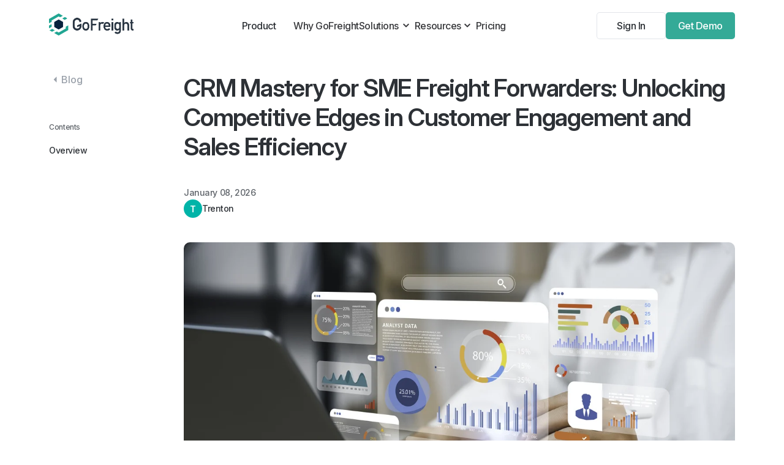

--- FILE ---
content_type: text/html; charset=UTF-8
request_url: https://gofreight.com/blog/founders-insight/crm-mastery-for-sme-freight-forwarders-unlocking-competitive-edges-in-customer-engagement-and-sales-efficiency.html
body_size: 11357
content:
<!doctype html><html lang="en"><head>
    <meta charset="utf-8">
    
    <title>CRM Mastery for SME Freight Forwarders: Unlocking Competitive Edges in Customer Engagement and Sales Efficiency - GoFreight</title>
     
    <link rel="shortcut icon" href="https://gofreight.com/hubfs/New%20Website/gofreight-favicon.svg">
    
    <meta name="description" content="Implementing a tailored CRM system is a transformative move for Small and Medium Enterprises (SMEs) in the freight forwarding industry. It’s about enhancing customer relationships through personalized services, streamlined communication, and increased sales efficiency. Such a system enables SMEs to efficiently manage leads and opportunities, provide accurate and competitive quotations quickly, and harness data-driven insights […]">
     <meta name="viewport" content="width=device-width, initial-scale=1">

    
    <meta property="og:description" content="Implementing a tailored CRM system is a transformative move for Small and Medium Enterprises (SMEs) in the freight forwarding industry. It’s about enhancing customer relationships through personalized services, streamlined communication, and increased sales efficiency. Such a system enables SMEs to efficiently manage leads and opportunities, provide accurate and competitive quotations quickly, and harness data-driven insights […]">
    <meta property="og:title" content="CRM Mastery for SME Freight Forwarders: Unlocking Competitive Edges in Customer Engagement and Sales Efficiency - GoFreight">
    <meta name="twitter:description" content="Implementing a tailored CRM system is a transformative move for Small and Medium Enterprises (SMEs) in the freight forwarding industry. It’s about enhancing customer relationships through personalized services, streamlined communication, and increased sales efficiency. Such a system enables SMEs to efficiently manage leads and opportunities, provide accurate and competitive quotations quickly, and harness data-driven insights […]">
    <meta name="twitter:title" content="CRM Mastery for SME Freight Forwarders: Unlocking Competitive Edges in Customer Engagement and Sales Efficiency - GoFreight">

    

    
    <style>
a.cta_button{-moz-box-sizing:content-box !important;-webkit-box-sizing:content-box !important;box-sizing:content-box !important;vertical-align:middle}.hs-breadcrumb-menu{list-style-type:none;margin:0px 0px 0px 0px;padding:0px 0px 0px 0px}.hs-breadcrumb-menu-item{float:left;padding:10px 0px 10px 10px}.hs-breadcrumb-menu-divider:before{content:'›';padding-left:10px}.hs-featured-image-link{border:0}.hs-featured-image{float:right;margin:0 0 20px 20px;max-width:50%}@media (max-width: 568px){.hs-featured-image{float:none;margin:0;width:100%;max-width:100%}}.hs-screen-reader-text{clip:rect(1px, 1px, 1px, 1px);height:1px;overflow:hidden;position:absolute !important;width:1px}
</style>

<link rel="preload" as="style" href="https://gofreight.com/hubfs/raw_assets/new-website/252/js_client_assets/assets/reset-0ZR1lsdA.css">

<link rel="preload" as="style" href="https://gofreight.com/hubfs/raw_assets/new-website/252/js_client_assets/assets/module-DhNaVpmL.css">

<link rel="preload" as="style" href="https://gofreight.com/hubfs/raw_assets/new-website/252/js_client_assets/assets/module-D1RSOXrT.css">

<link rel="preload" as="style" href="https://gofreight.com/hubfs/raw_assets/new-website/252/js_client_assets/assets/index-obsn9bQw.css">

    <script type="application/ld+json">
{
  "mainEntityOfPage" : {
    "@type" : "WebPage",
    "@id" : "https://gofreight.com/blog/founders-insight/crm-mastery-for-sme-freight-forwarders-unlocking-competitive-edges-in-customer-engagement-and-sales-efficiency.html"
  },
  "author" : {
    "name" : "Trenton",
    "url" : "https://gofreight.com/blog/author/trenton",
    "@type" : "Person"
  },
  "headline" : "CRM Mastery for SME Freight Forwarders: Unlocking Competitive Edges in Customer Engagement and Sales Efficiency - GoFreight",
  "datePublished" : "2026-01-08T09:22:47.000Z",
  "dateModified" : "2026-01-08T09:22:47.751Z",
  "publisher" : {
    "name" : "GoFreight",
    "logo" : {
      "url" : "https://20002082.fs1.hubspotusercontent-na1.net/hubfs/20002082/New%20Website/gofreight-logo.svg",
      "@type" : "ImageObject"
    },
    "@type" : "Organization"
  },
  "@context" : "https://schema.org",
  "@type" : "BlogPosting",
  "image" : [ "https://20002082.fs1.hubspotusercontent-na1.net/hubfs/20002082/Imported_Blog_Media/CRM-Mastery-for-SME-Freight-Forwarders.jpg" ]
}
</script>


    
<!--  Added by GoogleAnalytics4 integration -->
<script>
var _hsp = window._hsp = window._hsp || [];
window.dataLayer = window.dataLayer || [];
function gtag(){dataLayer.push(arguments);}

var useGoogleConsentModeV2 = true;
var waitForUpdateMillis = 1000;


if (!window._hsGoogleConsentRunOnce) {
  window._hsGoogleConsentRunOnce = true;

  gtag('consent', 'default', {
    'ad_storage': 'denied',
    'analytics_storage': 'denied',
    'ad_user_data': 'denied',
    'ad_personalization': 'denied',
    'wait_for_update': waitForUpdateMillis
  });

  if (useGoogleConsentModeV2) {
    _hsp.push(['useGoogleConsentModeV2'])
  } else {
    _hsp.push(['addPrivacyConsentListener', function(consent){
      var hasAnalyticsConsent = consent && (consent.allowed || (consent.categories && consent.categories.analytics));
      var hasAdsConsent = consent && (consent.allowed || (consent.categories && consent.categories.advertisement));

      gtag('consent', 'update', {
        'ad_storage': hasAdsConsent ? 'granted' : 'denied',
        'analytics_storage': hasAnalyticsConsent ? 'granted' : 'denied',
        'ad_user_data': hasAdsConsent ? 'granted' : 'denied',
        'ad_personalization': hasAdsConsent ? 'granted' : 'denied'
      });
    }]);
  }
}

gtag('js', new Date());
gtag('set', 'developer_id.dZTQ1Zm', true);
gtag('config', 'G-MWWMP60B4B');
</script>
<script async src="https://www.googletagmanager.com/gtag/js?id=G-MWWMP60B4B"></script>

<!-- /Added by GoogleAnalytics4 integration -->

<!--  Added by GoogleTagManager integration -->
<script>
var _hsp = window._hsp = window._hsp || [];
window.dataLayer = window.dataLayer || [];
function gtag(){dataLayer.push(arguments);}

var useGoogleConsentModeV2 = true;
var waitForUpdateMillis = 1000;



var hsLoadGtm = function loadGtm() {
    if(window._hsGtmLoadOnce) {
      return;
    }

    if (useGoogleConsentModeV2) {

      gtag('set','developer_id.dZTQ1Zm',true);

      gtag('consent', 'default', {
      'ad_storage': 'denied',
      'analytics_storage': 'denied',
      'ad_user_data': 'denied',
      'ad_personalization': 'denied',
      'wait_for_update': waitForUpdateMillis
      });

      _hsp.push(['useGoogleConsentModeV2'])
    }

    (function(w,d,s,l,i){w[l]=w[l]||[];w[l].push({'gtm.start':
    new Date().getTime(),event:'gtm.js'});var f=d.getElementsByTagName(s)[0],
    j=d.createElement(s),dl=l!='dataLayer'?'&l='+l:'';j.async=true;j.src=
    'https://www.googletagmanager.com/gtm.js?id='+i+dl;f.parentNode.insertBefore(j,f);
    })(window,document,'script','dataLayer','GTM-P7ZM3C85');

    window._hsGtmLoadOnce = true;
};

_hsp.push(['addPrivacyConsentListener', function(consent){
  if(consent.allowed || (consent.categories && consent.categories.analytics)){
    hsLoadGtm();
  }
}]);

</script>

<!-- /Added by GoogleTagManager integration -->



<link rel="amphtml" href="https://gofreight.com/blog/founders-insight/crm-mastery-for-sme-freight-forwarders-unlocking-competitive-edges-in-customer-engagement-and-sales-efficiency.html?hs_amp=true">

<meta property="og:image" content="https://gofreight.com/hubfs/Imported_Blog_Media/CRM-Mastery-for-SME-Freight-Forwarders.jpg">
<meta property="og:image:width" content="1254">
<meta property="og:image:height" content="836">

<meta name="twitter:image" content="https://gofreight.com/hubfs/Imported_Blog_Media/CRM-Mastery-for-SME-Freight-Forwarders.jpg">


<meta property="og:url" content="https://gofreight.com/blog/founders-insight/crm-mastery-for-sme-freight-forwarders-unlocking-competitive-edges-in-customer-engagement-and-sales-efficiency.html">
<meta name="twitter:card" content="summary_large_image">

<link rel="canonical" href="https://gofreight.com/blog/founders-insight/crm-mastery-for-sme-freight-forwarders-unlocking-competitive-edges-in-customer-engagement-and-sales-efficiency.html">

<meta property="og:type" content="article">
<link rel="alternate" type="application/rss+xml" href="https://gofreight.com/blog/rss.xml">
<meta name="twitter:domain" content="gofreight.com">

<meta http-equiv="content-language" content="en">







    <link rel="preconnect" href="https://fonts.googleapis.com">
    <link rel="preconnect" href="https://fonts.gstatic.com" crossorigin>
    <link href="https://fonts.googleapis.com/css2?family=Inter:ital,opsz,wght@0,14..32,100..900;1,14..32,100..900&amp;display=swap" rel="stylesheet">

    <style>
      @import url('https://fonts.googleapis.com/css2?family=Roboto:ital,wght@0,100;0,300;0,400;0,500;0,700;0,900;1,100;1,300;1,400;1,500;1,700;1,900&display=swap');

      *,
      *::before,
      *::after {
        -webkit-box-sizing: border-box;
        box-sizing: border-box;
      }

      h1,
      h2,
      h3,
      h4,
      h5,
      h6,
      hr,
      p,
      figure {
        display: block;
        font-size: 1em;
        font-weight: normal;
        margin: 0;
        border-width: 0;
        opacity: 1;
      }

      ul {
        display: block;
        margin: 0;
        padding: 0;
      }

      li {
        display: block;
      }

      button {
        background-color: transparent;
        border: none;
        display: block;
        padding: 0;
        margin: 0;
        align-items: normal;
      }

      img,
      video {
        max-width: none;
      }

      picture {
        line-height: 0;
      }

      body {
        margin: 0;
        font-family: Inter, -apple-system, BlinkMacSystemFont, 'Segoe UI',
          'Roboto', 'Oxygen', 'Ubuntu', 'Cantarell', 'Fira Sans', 'Droid Sans',
          'Helvetica Neue', sans-serif;
        -webkit-font-smoothing: antialiased;
        -moz-osx-font-smoothing: grayscale;
      }
    </style>

    <script type="importmap">
      {
        "imports": {
          "mixpanel-browser": "https://cdn.mxpnl.com/libs/mixpanel-js/dist/mixpanel.module.js"
        }
      }
    </script>
    <script type="module" src="https://gofreight.com/hubfs/raw_assets/148/public/@projects/new-website/theme/templates/layouts/track-page.js"></script>

    <script charset="utf-8" type="text/javascript" src="//js.hsforms.net/forms/shell.js"></script>
  <meta name="generator" content="HubSpot"></head>
  <body>
<!--  Added by GoogleTagManager integration -->
<noscript><iframe src="https://www.googletagmanager.com/ns.html?id=GTM-P7ZM3C85" height="0" width="0" style="display:none;visibility:hidden"></iframe></noscript>

<!-- /Added by GoogleTagManager integration -->

    <div class="body-wrapper   hs-content-id-204487240056 hs-blog-post hs-blog-id-195219993419">
      


<div id="hs_cos_wrapper_global_header" class="hs_cos_wrapper hs_cos_wrapper_widget hs_cos_wrapper_type_module" style="" data-hs-cos-general-type="widget" data-hs-cos-type="module"><link rel="stylesheet" href="https://gofreight.com/hubfs/raw_assets/new-website/252/js_client_assets/assets/reset-0ZR1lsdA.css">
<link rel="stylesheet" href="https://gofreight.com/hubfs/raw_assets/new-website/252/js_client_assets/assets/module-DhNaVpmL.css">
<!--$--><div data-hs-island="true" id="island-4723d2i1R0"><!--$--><div class="_headerSpace_1p680_49"></div><header class="_header_1p680_49"><div class="_mainContainer_1p680_66"><a href="https://gofreight.com"><img class="_logoImage_1p680_90" src="https://gofreight.com/hubfs/GoFreight_Logo.png" alt="logo"></a><div class="_serviceList_1p680_103"><a class="_productInfo_1p680_252" href="https://gofreight.com/freight-forwarding-software">Product</a><a class="_whyGoFreightInfo_1p680_273" href="https://gofreight.com/why-gofreight">Why GoFreight</a><div class="_serviceCard_1p680_116"><div class="_serviceItem_1p680_127"><p class="_serviceTitle_1p680_149">Solutions</p><img class="_dropdownIcon_1p680_121" src="https://gofreight.com/hubfs/New%20Website/assets/arrow_down.svg" alt="arrow down icon"><div class="_solutionsMegaMenu_1p680_136"><div class="_solutionsContainer_191hs_50"><div class="_solutionsNavColumn_191hs_61"><p class="_solutionsNavCategory_191hs_69">Business focus</p><nav class="_solutionsNav_191hs_61"><ul class="_solutionsNavList_191hs_83"><li><a href="https://gofreight.com/solutions/ocean-import" class="_solutionsNavLink_191hs_92"><div class="_solutionsIconContainer_191hs_107"><img src="https://gofreight.com/hubfs/New%20Website/assets/icon-ocean-import.svg" alt="Ocean Import" width="24" height="24"></div><span class="_solutionsNavText_191hs_118">Ocean Import</span></a></li><li><a href="https://gofreight.com/solutions/ocean-export" class="_solutionsNavLink_191hs_92"><div class="_solutionsIconContainer_191hs_107"><img src="https://gofreight.com/hubfs/New%20Website/assets/icon-ocean-export.svg" alt="Ocean Export" width="24" height="24"></div><span class="_solutionsNavText_191hs_118">Ocean Export</span></a></li><li><a href="https://gofreight.com/solutions/air-import" class="_solutionsNavLink_191hs_92"><div class="_solutionsIconContainer_191hs_107"><img src="https://gofreight.com/hubfs/New%20Website/assets/icon-air-import.svg" alt="Air Import" width="24" height="24"></div><span class="_solutionsNavText_191hs_118">Air Import</span></a></li><li><a href="https://gofreight.com/solutions/air-export" class="_solutionsNavLink_191hs_92"><div class="_solutionsIconContainer_191hs_107"><img src="https://gofreight.com/hubfs/New%20Website/assets/icon-air-export.svg" alt="Air Export" width="24" height="24"></div><span class="_solutionsNavText_191hs_118">Air Export</span></a></li></ul></nav></div><a href="https://gofreight.com/solutions/pain-points" class="_solutionsContentColumn_191hs_126"><img class="_solutionsContentImage_191hs_140" src="https://gofreight.com/hubfs/New%20Website/assets/solutions-content-image.png" alt="A woman working in a modern office environment."><div class="_contentTextWrapper_191hs_157"><h2 class="_solutionsContentTitle_191hs_147">Pain Points We Solve</h2><p class="_solutionsContentDescription_191hs_163">Helping freight forwarders work faster, stay organized, and cut down on errors.</p></div></a></div></div></div><div class="_resourceItem_1p680_209"><p class="_resourceTitle_1p680_233">Resources</p><img class="_dropdownIcon_1p680_121" src="https://gofreight.com/hubfs/New%20Website/assets/arrow_down.svg" alt="arrow down icon"><div class="_resourceMegaMenu_1p680_219"><nav class="_resourcesContainer_191hs_185"><ul class="_resourcesNavList_191hs_195"><li><a href="https://gofreight.com/blog" class="_resourcesNavLink_191hs_203"><div class="_resourcesIconContainer_191hs_217"><img src="https://gofreight.com/hubfs/New%20Website/assets/icon-blog.svg" alt="Blog" width="24" height="24"></div><span class="_resourcesNavText_191hs_228">Blog</span></a></li><li><a href="https://gofreight.com/customers" class="_resourcesNavLink_191hs_203"><div class="_resourcesIconContainer_191hs_217"><img src="https://gofreight.com/hubfs/New%20Website/assets/icon-customer-stories.svg" alt="Customer Stories" width="24" height="24"></div><span class="_resourcesNavText_191hs_228">Customer Stories</span></a></li><li><a href="https://gofreight.com/whitepapers" class="_resourcesNavLink_191hs_203"><div class="_resourcesIconContainer_191hs_217"><img src="https://gofreight.com/hubfs/New%20Website/assets/icon-whitepapers.svg" alt="Whitepapers" width="24" height="24"></div><span class="_resourcesNavText_191hs_228">Whitepapers</span></a></li><li><a href="https://gofreight.com/webinars" class="_resourcesNavLink_191hs_203"><div class="_resourcesIconContainer_191hs_217"><img src="https://gofreight.com/hubfs/New%20Website/assets/icon-webinars.svg" alt="Webinars" width="24" height="24"></div><span class="_resourcesNavText_191hs_228">Webinars</span></a></li></ul></nav></div></div></div><a class="_pricingInfo_1p680_285" href="https://gofreight.com/pricing">Pricing</a></div><div class="_rightButtonRow_1p680_298"><a class="_signin_1p680_304" href="https://id.gofreight.co/?__hstc=69355471.5ed8b078ef3dc25fbf98dcdfe53c4005.1751971697708.1755768786898.1755772604973.63&amp;__hssc=69355471.2.1755772604973&amp;__hsfp=1275744507">Sign In</a><a class="_btn_1p680_328" href="https://gofreight.com/get-demo">Get Demo</a><div class="_hamburgerMenu_1p680_362"><img src="https://gofreight.com/hubfs/New%20Website/assets/hamburger-lines.svg" alt="menu icon"></div></div></div></header><div class="_mobileMenuSolutionsSection_1ppt9_19  "><div class="_menuContainer_1ppt9_41"><nav class="_menuNav_1ppt9_49"><a href="https://gofreight.com/freight-forwarding-software" class="_menuItem_1ppt9_61"><span>Product</span></a><a href="https://gofreight.com/why-gofreight" class="_menuItem_1ppt9_61"><span>Why GoFreight</span></a><details class="_accordion_1ppt9_75"><summary class="_menuItem_1ppt9_61 _accordionSummary_1ppt9_75"><span>Solutions</span><img src="https://gofreight.com/hubfs/New%20Website/assets/16302_8641.svg" alt="toggle solutions" class="_accordionChevron_1ppt9_84"></summary><div class="_accordionPanel_1ppt9_101"><div class="_panelSection_1ppt9_106"><p class="_panelCategory_1ppt9_110">Business focus</p><ul class="_subNavList_1ppt9_118"><li><a href="https://gofreight.com/solutions/ocean-import" class="_subNavLink_1ppt9_126"><div class="_subNavIconWrapper_1ppt9_140"><img src="https://gofreight.com/hubfs/New%20Website/assets/16302_8958.svg" alt="Ocean Import icon"></div><span class="_subNavText_1ppt9_156">Ocean Import</span></a></li><li><a href="https://gofreight.com/solutions/ocean-export" class="_subNavLink_1ppt9_126"><div class="_subNavIconWrapper_1ppt9_140"><img src="https://gofreight.com/hubfs/New%20Website/assets/16302_8961.svg" alt="Ocean Export icon"></div><span class="_subNavText_1ppt9_156">Ocean Export</span></a></li><li><a href="https://gofreight.com/solutions/air-import" class="_subNavLink_1ppt9_126"><div class="_subNavIconWrapper_1ppt9_140"><img src="https://gofreight.com/hubfs/New%20Website/assets/16302_8964.svg" alt="Air Import icon"></div><span class="_subNavText_1ppt9_156">Air Import</span></a></li><li><a href="https://gofreight.com/solutions/air-export" class="_subNavLink_1ppt9_126"><div class="_subNavIconWrapper_1ppt9_140"><img src="https://gofreight.com/hubfs/New%20Website/assets/16302_8967.svg" alt="Air Export icon"></div><span class="_subNavText_1ppt9_156">Air Export</span></a></li></ul></div><a href="https://gofreight.com/solutions/pain-points" class="_promoCard_1ppt9_164"><img src="https://gofreight.com/hubfs/New%20Website/assets/1001ec1eebcd5371f7d0fc42aef5d510596c913e.png" alt="A smiling woman working at her desk." class="_promoImage_1ppt9_168"><div class="_promoTextContent_1ppt9_175"><h4 class="_promoTitle_1ppt9_179">Pain Points We Solve</h4><p class="_promoDescription_1ppt9_188">Helping freight forwarders work faster, stay organized, and cut down on errors.</p></div></a></div></details><details class="_accordion_1ppt9_75"><summary class="_menuItem_1ppt9_61 _accordionSummary_1ppt9_75"><span>Resources</span><img src="https://gofreight.com/hubfs/New%20Website/assets/16302_8641.svg" alt="toggle resources" class="_accordionChevron_1ppt9_84"></summary><div class="_accordionPanel_1ppt9_101"><ul class="_subNavList_1ppt9_118"><li><a href="https://gofreight.com/blog" class="_subNavLink_1ppt9_126"><div class="_subNavIconWrapper_1ppt9_140"><img src="https://gofreight.com/hubfs/New%20Website/assets/16302_8583.svg" alt="Blog icon"></div><span class="_subNavText_1ppt9_156">Blog</span></a></li><li><a href="https://gofreight.com/customers" class="_subNavLink_1ppt9_126"><div class="_subNavIconWrapper_1ppt9_140"><img src="https://gofreight.com/hubfs/New%20Website/assets/16302_8915.svg" alt="Customer Stories icon"></div><span class="_subNavText_1ppt9_156">Customer Stories</span></a></li><li><a href="https://gofreight.com/whitepapers" class="_subNavLink_1ppt9_126"><div class="_subNavIconWrapper_1ppt9_140"><img src="https://gofreight.com/hubfs/New%20Website/assets/16302_8918.svg" alt="Whitepapers icon"></div><span class="_subNavText_1ppt9_156">Whitepapers</span></a></li><li><a href="https://gofreight.com/webinars" class="_subNavLink_1ppt9_126"><div class="_subNavIconWrapper_1ppt9_140"><img src="https://gofreight.com/hubfs/New%20Website/assets/16302_8921.svg" alt="Webinars icon"></div><span class="_subNavText_1ppt9_156">Webinars</span></a></li></ul></div></details><a href="https://gofreight.com/pricing" class="_menuItem_1ppt9_61"><span>Pricing</span></a><div class="_space_1ppt9_56"></div><a href="https://id.gofreight.co/?__hstc=69355471.5ed8b078ef3dc25fbf98dcdfe53c4005.1751971697708.1755768786898.1755772604973.63&amp;__hssc=69355471.2.1755772604973&amp;__hsfp=1275744507" class="_btnSignin_1ppt9_197">Sign In</a></nav></div></div><!--/$--></div><!--/$-->
    <script type="text/javascript">
      window.__hsEnvConfig = {"hsDeployed":true,"hsEnv":"prod","hsJSRGates":["CMS:JSRenderer:SeparateIslandRenderOption","CMS:JSRenderer:CompressResponse","CMS:JSRenderer:MinifyCSS","CMS:JSRenderer:GetServerSideProps","CMS:JSRenderer:LocalProxySchemaVersion1","CMS:JSRenderer:SharedDeps"],"hublet":"na1","portalID":20002082};
      window.__hsServerPageUrl = "https:\u002F\u002Fgofreight.com\u002Fblog\u002Ffounders-insight\u002Fcrm-mastery-for-sme-freight-forwarders-unlocking-competitive-edges-in-customer-engagement-and-sales-efficiency.html";
      window.__hsBasePath = "\u002Fblog\u002Ffounders-insight\u002Fcrm-mastery-for-sme-freight-forwarders-unlocking-competitive-edges-in-customer-engagement-and-sales-efficiency.html";
    </script>
      
  <script type="text/javascript">
    var newIslands = [{"clientOnly":false,"hydrateOn":"load","id":"island-4723d2i1R0","moduleId":"components\u002Fmodules\u002FGlobalHeader\u002Fmodule.tsx?client-entry","moduleName":"module","priority":0,"props":{"arrowDownIcon":{"alt":"arrow down icon","src":"https:\u002F\u002F20002082.fs1.hubspotusercontent-na1.net\u002Fhubfs\u002F20002082\u002FNew%20Website\u002Fassets\u002Farrow_down.svg"},"dataQueryResult":{},"experimentalHublData":null,"fieldValues":{"arrowDownIcon":{"alt":"arrow down icon","src":"https:\u002F\u002F20002082.fs1.hubspotusercontent-na1.net\u002Fhubfs\u002F20002082\u002FNew%20Website\u002Fassets\u002Farrow_down.svg"},"getDemoText":"Get Demo","getDemoUrl":"https:\u002F\u002Fgofreight.com\u002Fget-demo","hamburgerIcon":{"alt":"menu icon","src":"https:\u002F\u002F20002082.fs1.hubspotusercontent-na1.net\u002Fhubfs\u002F20002082\u002FNew%20Website\u002Fassets\u002Fhamburger-lines.svg"},"logoImage":{"alt":"logo","src":"https:\u002F\u002F20002082.fs1.hubspotusercontent-na1.net\u002Fhubfs\u002F20002082\u002FGoFreight_Logo.png"},"pricingText":"Pricing","pricingUrl":"https:\u002F\u002Fgofreight.com\u002Fpricing","productText":"Product","productUrl":"https:\u002F\u002Fgofreight.com\u002Ffreight-forwarding-software","resourcesText":"Resources","signInText":"Sign In","signInUrl":"https:\u002F\u002Fid.gofreight.co\u002F?__hstc=69355471.5ed8b078ef3dc25fbf98dcdfe53c4005.1751971697708.1755768786898.1755772604973.63&__hssc=69355471.2.1755772604973&__hsfp=1275744507","solutionsText":"Solutions","whyGofreightText":"Why GoFreight","whyGofreightUrl":"https:\u002F\u002Fgofreight.com\u002Fwhy-gofreight"},"getDemoText":"Get Demo","getDemoUrl":"https:\u002F\u002Fgofreight.com\u002Fget-demo","hamburgerIcon":{"alt":"menu icon","src":"https:\u002F\u002F20002082.fs1.hubspotusercontent-na1.net\u002Fhubfs\u002F20002082\u002FNew%20Website\u002Fassets\u002Fhamburger-lines.svg"},"hublData":null,"hublParameters":{"field_types":{"arrowDownIcon":"image","getDemoText":"richtext","getDemoUrl":"text","hamburgerIcon":"image","logoImage":"image","pricingText":"richtext","pricingUrl":"text","productText":"richtext","productUrl":"text","resourcesText":"richtext","signInText":"richtext","signInUrl":"text","solutionsText":"richtext","whyGofreightText":"richtext","whyGofreightUrl":"text"},"module_id":194547179697,"path":"@projects\u002Fnew-website\u002Ftheme\u002Fcomponents\u002Fmodules\u002FGlobalHeader","smart_type":"NOT_SMART","wrap_field_tag":"div"},"logoImage":{"alt":"logo","src":"https:\u002F\u002F20002082.fs1.hubspotusercontent-na1.net\u002Fhubfs\u002F20002082\u002FGoFreight_Logo.png"},"moduleName":"global_header","pricingText":"Pricing","pricingUrl":"https:\u002F\u002Fgofreight.com\u002Fpricing","productText":"Product","productUrl":"https:\u002F\u002Fgofreight.com\u002Ffreight-forwarding-software","resourcesText":"Resources","signInText":"Sign In","signInUrl":"https:\u002F\u002Fid.gofreight.co\u002F?__hstc=69355471.5ed8b078ef3dc25fbf98dcdfe53c4005.1751971697708.1755768786898.1755772604973.63&__hssc=69355471.2.1755772604973&__hsfp=1275744507","solutionsText":"Solutions","supplementalFieldValues":{"arrowDownIcon":{},"getDemoText":{"type":"richtext","value":{"content":"Get Demo"}},"getDemoUrl":{},"hamburgerIcon":{},"logoImage":{},"pricingText":{"type":"richtext","value":{"content":"Pricing"}},"pricingUrl":{},"productText":{"type":"richtext","value":{"content":"Product"}},"productUrl":{},"resourcesText":{"type":"richtext","value":{"content":"Resources"}},"signInText":{"type":"richtext","value":{"content":"Sign In"}},"signInUrl":{},"solutionsText":{"type":"richtext","value":{"content":"Solutions"}},"whyGofreightText":{"type":"richtext","value":{"content":"Why GoFreight"}},"whyGofreightUrl":{}},"whyGofreightText":"Why GoFreight","whyGofreightUrl":"https:\u002F\u002Fgofreight.com\u002Fwhy-gofreight"},"supplementalFieldValues":{"arrowDownIcon":{},"getDemoText":{"type":"richtext","value":{"content":"Get Demo"}},"getDemoUrl":{},"hamburgerIcon":{},"logoImage":{},"pricingText":{"type":"richtext","value":{"content":"Pricing"}},"pricingUrl":{},"productText":{"type":"richtext","value":{"content":"Product"}},"productUrl":{},"resourcesText":{"type":"richtext","value":{"content":"Resources"}},"signInText":{"type":"richtext","value":{"content":"Sign In"}},"signInUrl":{},"solutionsText":{"type":"richtext","value":{"content":"Solutions"}},"whyGofreightText":{"type":"richtext","value":{"content":"Why GoFreight"}},"whyGofreightUrl":{}},"url":"https:\u002F\u002F20002082.fs1.hubspotusercontent-na1.net\u002Fhubfs\u002F20002082\u002Fraw_assets\u002Fnew-website\u002F252\u002Fjs_client_assets\u002Fassets\u002Fmodule-BtvqaUOw.js"}];
    if (Array.isArray(window.__islands)) {
      window.__islands.push(...newIslands);
    } else {
      window.__islands = newIslands;
    }
  </script>
  <link rel="modulepreload" crossorigin href="https://static.hsappstatic.net/cms-js-static/ex/js/react/v18/react-combined.mjs">
  <script type="module" crossorigin>
    import { initConfigSingletonFromJSON, setupIslandHydration } from "https://static.hsappstatic.net/cms-js-static/ex/js/island-runtime/v1/island-runtime.mjs"
    initConfigSingletonFromJSON(window.__hsEnvConfig)
    setupIslandHydration();
  </script>
      </div>


<main class="blog-post-content">
  <div class="blog-container">
    <article class="blog-post">
      
      <div class="post-body">
        
        
        
        <script id="blog-header-data" type="application/json">
        {
          "title": "CRM Mastery for SME Freight Forwarders: Unlocking Competitive Edges in Customer Engagement and Sales Efficiency",
          "publishDate": "January 08, 2026",
          "authorName": "Trenton",
          "authorTitle": "",
          "authorAvatarSrc": "",
          "heroImageSrc": "https://20002082.fs1.hubspotusercontent-na1.net/hubfs/20002082/Imported_Blog_Media/CRM-Mastery-for-SME-Freight-Forwarders.jpg",
          "rawHtmlContent": "<span id=\"hs_cos_wrapper_post_body\" class=\"hs_cos_wrapper hs_cos_wrapper_meta_field hs_cos_wrapper_type_rich_text\" style=\"\" data-hs-cos-general-type=\"meta_field\" data-hs-cos-type=\"rich_text\" ><div data-elementor-type=\"wp-post\" data-elementor-id=\"31760\" class=\"elementor elementor-31760\" data-elementor-post-type=\"post\"> \n <section class=\"elementor-section elementor-top-section elementor-element elementor-element-9544788 elementor-section-boxed elementor-section-height-default elementor-section-height-default\" data-id=\"9544788\" data-element_type=\"section\"> \n  <div class=\"elementor-container elementor-column-gap-default\"> \n   <div class=\"elementor-column elementor-col-100 elementor-top-column elementor-element elementor-element-380269a\" data-id=\"380269a\" data-element_type=\"column\"> \n    <div class=\"elementor-widget-wrap elementor-element-populated\"> \n     <div class=\"elementor-element elementor-element-6973cb0 elementor-widget elementor-widget-text-editor\" data-id=\"6973cb0\" data-element_type=\"widget\" data-widget_type=\"text-editor.default\"> \n      <div class=\"elementor-widget-container\"> \n       <p><span class=\"s1\" style=\"font-kerning: none;\">Implementing a tailored CRM system is a transformative move for Small and Medium Enterprises (SMEs) in the freight forwarding industry. It’s about enhancing customer relationships through personalized services, streamlined communication, and increased sales efficiency. Such a system enables SMEs to efficiently manage leads and opportunities, provide accurate and competitive quotations quickly, and harness data-driven insights for informed decision-making. This strategic approach goes beyond mere operational efficiency; it elevates cost-effectiveness, sharpens the competitive edge, and equips businesses with the scalability needed for sustainable growth in a rapidly evolving market.</span></p> \n      </div> \n     </div> \n     <div class=\"elementor-element elementor-element-720bbc8 elementor-widget elementor-widget-heading\" data-id=\"720bbc8\" data-element_type=\"widget\" data-widget_type=\"heading.default\"> \n      <div class=\"elementor-widget-container\"> \n       <h1 class=\"elementor-heading-title elementor-size-medium\">1. Enhanced Customer Relationships</h1> \n      </div> \n     </div> \n     <div class=\"elementor-element elementor-element-c028a7e elementor-widget elementor-widget-text-editor\" data-id=\"c028a7e\" data-element_type=\"widget\" data-widget_type=\"text-editor.default\"> \n      <div class=\"elementor-widget-container\"> \n       <p><strong>Personalized Service:</strong></p>\n       <p><span style=\"font-kerning: none;\">By utilizing a CRM system, SMEs can tailor services to individual clients based on historical interactions and preferences logged within the system. This personalization can significantly enhance customer satisfaction and loyalty.</span></p>\n       <p><span style=\"font-kerning: none;\"><b>Improved Communication:</b></span></p>\n       <p><span style=\"font-kerning: none;\">CRM systems provide platforms for streamlined communication between your sales team and clients, ensuring that all parties are well-informed and on the same page.</span></p> \n      </div> \n     </div> \n     <div class=\"elementor-element elementor-element-fd09fd9 elementor-widget elementor-widget-heading\" data-id=\"fd09fd9\" data-element_type=\"widget\" data-widget_type=\"heading.default\"> \n      <div class=\"elementor-widget-container\"> \n       <h1 class=\"elementor-heading-title elementor-size-medium\">2. Increased Sales Efficiency and Effectiveness </h1> \n      </div> \n     </div> \n     <div class=\"elementor-element elementor-element-22d5435 elementor-widget elementor-widget-text-editor\" data-id=\"22d5435\" data-element_type=\"widget\" data-widget_type=\"text-editor.default\"> \n      <div class=\"elementor-widget-container\"> \n       <p><span class=\"s1\" style=\"font-kerning: none;\"><b>Lead and Opportunity Management:</b></span></p>\n       <p><span class=\"s1\" style=\"font-kerning: none;\">CRM systems help in managing leads and opportunities more efficiently, ensuring timely follow-ups and a higher conversion rate which is crucial for SMEs operating with limited resources.</span></p>\n       <p><span class=\"s1\" style=\"font-kerning: none;\"><b>Accurate Quotations:</b></span></p>\n       <p><span class=\"s1\" style=\"font-kerning: none;\">With real-time rate management, sales teams can provide accurate and competitive quotes swiftly, enhancing the chances of winning business.</span></p> \n      </div> \n     </div> \n     <div class=\"elementor-element elementor-element-68ead1f elementor-widget elementor-widget-heading\" data-id=\"68ead1f\" data-element_type=\"widget\" data-widget_type=\"heading.default\"> \n      <div class=\"elementor-widget-container\"> \n       <h1 class=\"elementor-heading-title elementor-size-medium\">3. Better Decision Making</h1> \n      </div> \n     </div> \n     <div class=\"elementor-element elementor-element-189bae5 elementor-widget elementor-widget-text-editor\" data-id=\"189bae5\" data-element_type=\"widget\" data-widget_type=\"text-editor.default\"> \n      <div class=\"elementor-widget-container\"> \n       <p><strong>Data-Driven Insights:</strong></p>\n       <p>CRM analytics provide invaluable insights into sales performance, customer behavior, and market trends, empowering SMEs with the data required for informed decision-making.</p>\n       <p><strong>Performance Monitoring:</strong></p>\n       <p>Sales managers, with the help of CRM analytics, can effectively track the performance of individual team members. This tracking is not just about monitoring; it’s about identifying areas of improvement and strategically aligning training or resources accordingly. Additionally, these analytics play a critical role in enabling more informed customer selection, ensuring that sales efforts are directed towards the most promising leads and opportunities.</p> \n      </div> \n     </div> \n     <div class=\"elementor-element elementor-element-03bfeee elementor-widget elementor-widget-heading\" data-id=\"03bfeee\" data-element_type=\"widget\" data-widget_type=\"heading.default\"> \n      <div class=\"elementor-widget-container\"> \n       <h1 class=\"elementor-heading-title elementor-size-medium\">4. Operational Efficiency</h1> \n      </div> \n     </div> \n     <div class=\"elementor-element elementor-element-bc160c5 elementor-widget elementor-widget-text-editor\" data-id=\"bc160c5\" data-element_type=\"widget\" data-widget_type=\"text-editor.default\"> \n      <div class=\"elementor-widget-container\"> \n       <p><strong>Automated Processes:</strong></p>\n       <p>Automation of routine tasks such as data entry and follow-ups frees up valuable time, allowing the sales team to focus on strategic sales initiatives.</p>\n       <p><strong>Centralized Document Management:</strong></p>\n       <p>Having all necessary documents in a centralized repository facilitates quicker responses to client inquiries and ensures everyone has access to the latest, most accurate information.</p> \n      </div> \n     </div> \n     <div class=\"elementor-element elementor-element-d3a1e5d elementor-widget elementor-widget-heading\" data-id=\"d3a1e5d\" data-element_type=\"widget\" data-widget_type=\"heading.default\"> \n      <div class=\"elementor-widget-container\"> \n       <h1 class=\"elementor-heading-title elementor-size-medium\">5. Cost-Effectiveness</h1> \n      </div> \n     </div> \n     <div class=\"elementor-element elementor-element-03b3ba8 elementor-widget elementor-widget-text-editor\" data-id=\"03b3ba8\" data-element_type=\"widget\" data-widget_type=\"text-editor.default\"> \n      <div class=\"elementor-widget-container\"> \n       <p><span class=\"s1\" style=\"font-kerning: none;\"><b>Reduced Operational Costs:</b></span></p>\n       <p><span class=\"s1\" style=\"font-kerning: none;\">By streamlining and automating many sales processes, SMEs can reduce operational costs, a crucial factor for smaller enterprises operating with limited budgets.</span></p>\n       <p><span class=\"s1\" style=\"font-kerning: none;\"><b>Better Resource Allocation:</b></span></p>\n       <p><span class=\"s1\" style=\"font-kerning: none;\">SMEs can allocate resources more effectively by utilizing the CRM to prioritize high-value opportunities and manage customer interactions efficiently.</span></p> \n      </div> \n     </div> \n     <div class=\"elementor-element elementor-element-ddbf5d7 elementor-widget elementor-widget-heading\" data-id=\"ddbf5d7\" data-element_type=\"widget\" data-widget_type=\"heading.default\"> \n      <div class=\"elementor-widget-container\"> \n       <h1 class=\"elementor-heading-title elementor-size-medium\">6. Competitive Edge</h1> \n      </div> \n     </div> \n     <div class=\"elementor-element elementor-element-318dadf elementor-widget elementor-widget-text-editor\" data-id=\"318dadf\" data-element_type=\"widget\" data-widget_type=\"text-editor.default\"> \n      <div class=\"elementor-widget-container\"> \n       <p style=\"text-decoration-thickness: initial; text-decoration-style: initial; text-decoration-color: initial; font-size: 16px; letter-spacing: -0.48px; color: rgb(122, 122, 122);\"><span style=\"font-kerning: none;\"><span style=\"font-weight: 700;\">Stay Ahead in the Market:</span></span></p>\n       <p style=\"text-decoration-thickness: initial; text-decoration-style: initial; text-decoration-color: initial; font-size: 16px; letter-spacing: -0.48px; color: rgb(122, 122, 122);\"><span style=\"font-kerning: none;\">In a competitive market, having a CRM system that provides real-time updates, accurate quotations, and personalized services can give SMEs a significant edge over competitors.</span></p>\n       <p style=\"text-decoration-thickness: initial; text-decoration-style: initial; text-decoration-color: initial; font-size: 16px; letter-spacing: -0.48px; color: rgb(122, 122, 122);\"><span style=\"font-kerning: none;\"><span style=\"font-weight: 700;\">Compliance and Professionalism:</span></span></p>\n       <p style=\"text-decoration-thickness: initial; text-decoration-style: initial; text-decoration-color: initial; font-size: 16px; letter-spacing: -0.48px; color: rgb(122, 122, 122);\"><span style=\"font-kerning: none;\">Ensuring compliance with customs and other regulations through the CRM, along with presenting a professional interface through client portals, elevates the brand image and trustworthiness of the SME in the market.&nbsp;</span></p> \n      </div> \n     </div> \n     <div class=\"elementor-element elementor-element-c0f8fb5 elementor-widget elementor-widget-heading\" data-id=\"c0f8fb5\" data-element_type=\"widget\" data-widget_type=\"heading.default\"> \n      <div class=\"elementor-widget-container\"> \n       <h1 class=\"elementor-heading-title elementor-size-medium\">7. Scalability </h1> \n      </div> \n     </div> \n     <div class=\"elementor-element elementor-element-827b72c elementor-widget elementor-widget-text-editor\" data-id=\"827b72c\" data-element_type=\"widget\" data-widget_type=\"text-editor.default\"> \n      <div class=\"elementor-widget-container\"> \n       <p><span class=\"s1\" style=\"font-kerning: none;\"><b>Ready for Growth:</b></span></p> \n       <p><span class=\"s1\" style=\"font-kerning: none;\">As the business grows, a good CRM system can scale with it, ensuring that the increasing customer base and sales activities are managed effectively without a proportional increase in operational complexity.</span></p> \n       <p></p> \n       <p><span class=\"s1\" style=\"font-kerning: none;\">Implementing a tailored CRM system is a strategic investment that can drive substantial benefits for SMEs in the freight forwarding industry. By enhancing customer relationships, improving sales efficiency, and providing data-driven insights for better decision-making, SMEs can significantly bolster their competitive stance and set a solid foundation for sustainable growth.</span></p>\n       <p><span class=\"s1\" style=\"font-kerning: none;\"><br></span></p> \n       <p></p> \n      </div> \n     </div> \n    </div> \n   </div> \n  </div> \n </section> \n</div></span>"
        }
        </script>
        

        <div id="hs_cos_wrapper_blog_content" class="hs_cos_wrapper hs_cos_wrapper_widget hs_cos_wrapper_type_module" style="" data-hs-cos-general-type="widget" data-hs-cos-type="module"><link rel="stylesheet" href="https://gofreight.com/hubfs/raw_assets/new-website/252/js_client_assets/assets/module-D1RSOXrT.css">
<!--$--><div data-hs-island="true" id="island-367efbi1R0"><!--$--><div class="_pageContainer_1jlai_3"><aside class="_sidebar_1jlai_13"><a href="/blog" class="_backLink_1jlai_19"><svg width="20" height="20" viewbox="0 0 20 20" fill="currentColor"><path d="M12.5 15l-5-5 5-5"></path></svg><span>Blog</span></a></aside><article class="_mainContent_1jlai_76"><header class="_articleHeader_1jlai_82" style="opacity:0;transition:opacity 0.15s ease-in-out"><h1>CRM Mastery for SME Freight Forwarders: Unlocking Competitive Edges in Customer Engagement and Sales Efficiency</h1><div class="_articleMeta_1jlai_95"><p class="_articleDate_1jlai_101">January 08, 2026</p><div class="_authorByline_1jlai_110"><div class="_authorAvatar_1jlai_116" style="background-color:#00B4A8;display:flex;align-items:center;justify-content:center;color:white;font-size:14px;font-weight:600">T</div><span class="_authorName_1jlai_123">Trenton</span></div></div></header><div style="opacity:0;transition:opacity 0.15s ease-in-out"><figure class="_heroImageContainer_1jlai_147"><img src="https://gofreight.com/hubfs/Imported_Blog_Media/CRM-Mastery-for-SME-Freight-Forwarders.jpg" alt="CRM Mastery for SME Freight Forwarders: Unlocking Competitive Edges in Customer Engagement and Sales Efficiency" class="_heroImage_1jlai_147"></figure></div><div class="_articleBody_1jlai_163"><div><div style="padding:60px 20px;text-align:center;color:#666;font-size:16px;line-height:1.6"><div style="font-size:48px;margin-bottom:20px">📝</div><h3 style="font-size:24px;font-weight:600;color:#333;margin-bottom:12px">Start Creating Your Blog Post</h3><p style="margin-bottom:8px">Use the <strong>Navigation</strong> and <strong>Section Content</strong> fields on the left sidebar to add your content.</p><p style="font-size:14px;color:#999">Fill in at least one navigation label and its corresponding section content to get started.</p></div></div></div></article></div><!--/$--></div><!--/$-->
    <script type="text/javascript">
      window.__hsEnvConfig = {"hsDeployed":true,"hsEnv":"prod","hsJSRGates":["CMS:JSRenderer:SeparateIslandRenderOption","CMS:JSRenderer:CompressResponse","CMS:JSRenderer:MinifyCSS","CMS:JSRenderer:GetServerSideProps","CMS:JSRenderer:LocalProxySchemaVersion1","CMS:JSRenderer:SharedDeps"],"hublet":"na1","portalID":20002082};
      window.__hsServerPageUrl = "https:\u002F\u002Fgofreight.com\u002Fblog\u002Ffounders-insight\u002Fcrm-mastery-for-sme-freight-forwarders-unlocking-competitive-edges-in-customer-engagement-and-sales-efficiency.html";
      window.__hsBasePath = "\u002Fblog\u002Ffounders-insight\u002Fcrm-mastery-for-sme-freight-forwarders-unlocking-competitive-edges-in-customer-engagement-and-sales-efficiency.html";
    </script>
      
  <script type="text/javascript">
    var newIslands = [{"clientOnly":false,"hydrateOn":"load","id":"island-367efbi1R0","moduleId":"components\u002Fmodules\u002FBlogContent\u002Fmodule.tsx?client-entry","moduleName":"module","priority":0,"props":{"nav10Label":"","nav1Label":"","nav2Label":"","nav3Label":"","nav4Label":"","nav5Label":"","nav6Label":"","nav7Label":"","nav8Label":"","nav9Label":"","postAuthorAvatarAlt":"Trenton","postAuthorAvatarSrc":"","postAuthorName":"Trenton","postAuthorTitle":"","postHeroImageAlt":"CRM Mastery for SME Freight Forwarders: Unlocking Competitive Edges in Customer Engagement and Sales Efficiency","postHeroImageSrc":"https:\u002F\u002F20002082.fs1.hubspotusercontent-na1.net\u002Fhubfs\u002F20002082\u002FImported_Blog_Media\u002FCRM-Mastery-for-SME-Freight-Forwarders.jpg","postPublishDate":"January 08, 2026","postTitle":"CRM Mastery for SME Freight Forwarders: Unlocking Competitive Edges in Customer Engagement and Sales Efficiency","rawHtmlContent":"&lt;span id=&quot;hs_cos_wrapper_post_body&quot; class=&quot;hs_cos_wrapper hs_cos_wrapper_meta_field hs_cos_wrapper_type_rich_text&quot; style=&quot;&quot; data-hs-cos-general-type=&quot;meta_field&quot; data-hs-cos-type=&quot;rich_text&quot; &gt;&lt;div data-elementor-type=&quot;wp-post&quot; data-elementor-id=&quot;31760&quot; class=&quot;elementor elementor-31760&quot; data-elementor-post-type=&quot;post&quot;&gt; \n &lt;section class=&quot;elementor-section elementor-top-section elementor-element elementor-element-9544788 elementor-section-boxed elementor-section-height-default elementor-section-height-default&quot; data-id=&quot;9544788&quot; data-element_type=&quot;section&quot;&gt; \n  &lt;div class=&quot;elementor-container elementor-column-gap-default&quot;&gt; \n   &lt;div class=&quot;elementor-column elementor-col-100 elementor-top-column elementor-element elementor-element-380269a&quot; data-id=&quot;380269a&quot; data-element_type=&quot;column&quot;&gt; \n    &lt;div class=&quot;elementor-widget-wrap elementor-element-populated&quot;&gt; \n     &lt;div class=&quot;elementor-element elementor-element-6973cb0 elementor-widget elementor-widget-text-editor&quot; data-id=&quot;6973cb0&quot; data-element_type=&quot;widget&quot; data-widget_type=&quot;text-editor.default&quot;&gt; \n      &lt;div class=&quot;elementor-widget-container&quot;&gt; \n       &lt;p&gt;&lt;span class=&quot;s1&quot; style=&quot;font-kerning: none;&quot;&gt;Implementing a tailored CRM system is a transformative move for Small and Medium Enterprises (SMEs) in the freight forwarding industry. It’s about enhancing customer relationships through personalized services, streamlined communication, and increased sales efficiency. Such a system enables SMEs to efficiently manage leads and opportunities, provide accurate and competitive quotations quickly, and harness data-driven insights for informed decision-making. This strategic approach goes beyond mere operational efficiency; it elevates cost-effectiveness, sharpens the competitive edge, and equips businesses with the scalability needed for sustainable growth in a rapidly evolving market.&lt;\u002Fspan&gt;&lt;\u002Fp&gt; \n      &lt;\u002Fdiv&gt; \n     &lt;\u002Fdiv&gt; \n     &lt;div class=&quot;elementor-element elementor-element-720bbc8 elementor-widget elementor-widget-heading&quot; data-id=&quot;720bbc8&quot; data-element_type=&quot;widget&quot; data-widget_type=&quot;heading.default&quot;&gt; \n      &lt;div class=&quot;elementor-widget-container&quot;&gt; \n       &lt;h1 class=&quot;elementor-heading-title elementor-size-medium&quot;&gt;1. Enhanced Customer Relationships&lt;\u002Fh1&gt; \n      &lt;\u002Fdiv&gt; \n     &lt;\u002Fdiv&gt; \n     &lt;div class=&quot;elementor-element elementor-element-c028a7e elementor-widget elementor-widget-text-editor&quot; data-id=&quot;c028a7e&quot; data-element_type=&quot;widget&quot; data-widget_type=&quot;text-editor.default&quot;&gt; \n      &lt;div class=&quot;elementor-widget-container&quot;&gt; \n       &lt;p&gt;&lt;strong&gt;Personalized Service:&lt;\u002Fstrong&gt;&lt;\u002Fp&gt;\n       &lt;p&gt;&lt;span style=&quot;font-kerning: none;&quot;&gt;By utilizing a CRM system, SMEs can tailor services to individual clients based on historical interactions and preferences logged within the system. This personalization can significantly enhance customer satisfaction and loyalty.&lt;\u002Fspan&gt;&lt;\u002Fp&gt;\n       &lt;p&gt;&lt;span style=&quot;font-kerning: none;&quot;&gt;&lt;b&gt;Improved Communication:&lt;\u002Fb&gt;&lt;\u002Fspan&gt;&lt;\u002Fp&gt;\n       &lt;p&gt;&lt;span style=&quot;font-kerning: none;&quot;&gt;CRM systems provide platforms for streamlined communication between your sales team and clients, ensuring that all parties are well-informed and on the same page.&lt;\u002Fspan&gt;&lt;\u002Fp&gt; \n      &lt;\u002Fdiv&gt; \n     &lt;\u002Fdiv&gt; \n     &lt;div class=&quot;elementor-element elementor-element-fd09fd9 elementor-widget elementor-widget-heading&quot; data-id=&quot;fd09fd9&quot; data-element_type=&quot;widget&quot; data-widget_type=&quot;heading.default&quot;&gt; \n      &lt;div class=&quot;elementor-widget-container&quot;&gt; \n       &lt;h1 class=&quot;elementor-heading-title elementor-size-medium&quot;&gt;2. Increased Sales Efficiency and Effectiveness &lt;\u002Fh1&gt; \n      &lt;\u002Fdiv&gt; \n     &lt;\u002Fdiv&gt; \n     &lt;div class=&quot;elementor-element elementor-element-22d5435 elementor-widget elementor-widget-text-editor&quot; data-id=&quot;22d5435&quot; data-element_type=&quot;widget&quot; data-widget_type=&quot;text-editor.default&quot;&gt; \n      &lt;div class=&quot;elementor-widget-container&quot;&gt; \n       &lt;p&gt;&lt;span class=&quot;s1&quot; style=&quot;font-kerning: none;&quot;&gt;&lt;b&gt;Lead and Opportunity Management:&lt;\u002Fb&gt;&lt;\u002Fspan&gt;&lt;\u002Fp&gt;\n       &lt;p&gt;&lt;span class=&quot;s1&quot; style=&quot;font-kerning: none;&quot;&gt;CRM systems help in managing leads and opportunities more efficiently, ensuring timely follow-ups and a higher conversion rate which is crucial for SMEs operating with limited resources.&lt;\u002Fspan&gt;&lt;\u002Fp&gt;\n       &lt;p&gt;&lt;span class=&quot;s1&quot; style=&quot;font-kerning: none;&quot;&gt;&lt;b&gt;Accurate Quotations:&lt;\u002Fb&gt;&lt;\u002Fspan&gt;&lt;\u002Fp&gt;\n       &lt;p&gt;&lt;span class=&quot;s1&quot; style=&quot;font-kerning: none;&quot;&gt;With real-time rate management, sales teams can provide accurate and competitive quotes swiftly, enhancing the chances of winning business.&lt;\u002Fspan&gt;&lt;\u002Fp&gt; \n      &lt;\u002Fdiv&gt; \n     &lt;\u002Fdiv&gt; \n     &lt;div class=&quot;elementor-element elementor-element-68ead1f elementor-widget elementor-widget-heading&quot; data-id=&quot;68ead1f&quot; data-element_type=&quot;widget&quot; data-widget_type=&quot;heading.default&quot;&gt; \n      &lt;div class=&quot;elementor-widget-container&quot;&gt; \n       &lt;h1 class=&quot;elementor-heading-title elementor-size-medium&quot;&gt;3. Better Decision Making&lt;\u002Fh1&gt; \n      &lt;\u002Fdiv&gt; \n     &lt;\u002Fdiv&gt; \n     &lt;div class=&quot;elementor-element elementor-element-189bae5 elementor-widget elementor-widget-text-editor&quot; data-id=&quot;189bae5&quot; data-element_type=&quot;widget&quot; data-widget_type=&quot;text-editor.default&quot;&gt; \n      &lt;div class=&quot;elementor-widget-container&quot;&gt; \n       &lt;p&gt;&lt;strong&gt;Data-Driven Insights:&lt;\u002Fstrong&gt;&lt;\u002Fp&gt;\n       &lt;p&gt;CRM analytics provide invaluable insights into sales performance, customer behavior, and market trends, empowering SMEs with the data required for informed decision-making.&lt;\u002Fp&gt;\n       &lt;p&gt;&lt;strong&gt;Performance Monitoring:&lt;\u002Fstrong&gt;&lt;\u002Fp&gt;\n       &lt;p&gt;Sales managers, with the help of CRM analytics, can effectively track the performance of individual team members. This tracking is not just about monitoring; it’s about identifying areas of improvement and strategically aligning training or resources accordingly. Additionally, these analytics play a critical role in enabling more informed customer selection, ensuring that sales efforts are directed towards the most promising leads and opportunities.&lt;\u002Fp&gt; \n      &lt;\u002Fdiv&gt; \n     &lt;\u002Fdiv&gt; \n     &lt;div class=&quot;elementor-element elementor-element-03bfeee elementor-widget elementor-widget-heading&quot; data-id=&quot;03bfeee&quot; data-element_type=&quot;widget&quot; data-widget_type=&quot;heading.default&quot;&gt; \n      &lt;div class=&quot;elementor-widget-container&quot;&gt; \n       &lt;h1 class=&quot;elementor-heading-title elementor-size-medium&quot;&gt;4. Operational Efficiency&lt;\u002Fh1&gt; \n      &lt;\u002Fdiv&gt; \n     &lt;\u002Fdiv&gt; \n     &lt;div class=&quot;elementor-element elementor-element-bc160c5 elementor-widget elementor-widget-text-editor&quot; data-id=&quot;bc160c5&quot; data-element_type=&quot;widget&quot; data-widget_type=&quot;text-editor.default&quot;&gt; \n      &lt;div class=&quot;elementor-widget-container&quot;&gt; \n       &lt;p&gt;&lt;strong&gt;Automated Processes:&lt;\u002Fstrong&gt;&lt;\u002Fp&gt;\n       &lt;p&gt;Automation of routine tasks such as data entry and follow-ups frees up valuable time, allowing the sales team to focus on strategic sales initiatives.&lt;\u002Fp&gt;\n       &lt;p&gt;&lt;strong&gt;Centralized Document Management:&lt;\u002Fstrong&gt;&lt;\u002Fp&gt;\n       &lt;p&gt;Having all necessary documents in a centralized repository facilitates quicker responses to client inquiries and ensures everyone has access to the latest, most accurate information.&lt;\u002Fp&gt; \n      &lt;\u002Fdiv&gt; \n     &lt;\u002Fdiv&gt; \n     &lt;div class=&quot;elementor-element elementor-element-d3a1e5d elementor-widget elementor-widget-heading&quot; data-id=&quot;d3a1e5d&quot; data-element_type=&quot;widget&quot; data-widget_type=&quot;heading.default&quot;&gt; \n      &lt;div class=&quot;elementor-widget-container&quot;&gt; \n       &lt;h1 class=&quot;elementor-heading-title elementor-size-medium&quot;&gt;5. Cost-Effectiveness&lt;\u002Fh1&gt; \n      &lt;\u002Fdiv&gt; \n     &lt;\u002Fdiv&gt; \n     &lt;div class=&quot;elementor-element elementor-element-03b3ba8 elementor-widget elementor-widget-text-editor&quot; data-id=&quot;03b3ba8&quot; data-element_type=&quot;widget&quot; data-widget_type=&quot;text-editor.default&quot;&gt; \n      &lt;div class=&quot;elementor-widget-container&quot;&gt; \n       &lt;p&gt;&lt;span class=&quot;s1&quot; style=&quot;font-kerning: none;&quot;&gt;&lt;b&gt;Reduced Operational Costs:&lt;\u002Fb&gt;&lt;\u002Fspan&gt;&lt;\u002Fp&gt;\n       &lt;p&gt;&lt;span class=&quot;s1&quot; style=&quot;font-kerning: none;&quot;&gt;By streamlining and automating many sales processes, SMEs can reduce operational costs, a crucial factor for smaller enterprises operating with limited budgets.&lt;\u002Fspan&gt;&lt;\u002Fp&gt;\n       &lt;p&gt;&lt;span class=&quot;s1&quot; style=&quot;font-kerning: none;&quot;&gt;&lt;b&gt;Better Resource Allocation:&lt;\u002Fb&gt;&lt;\u002Fspan&gt;&lt;\u002Fp&gt;\n       &lt;p&gt;&lt;span class=&quot;s1&quot; style=&quot;font-kerning: none;&quot;&gt;SMEs can allocate resources more effectively by utilizing the CRM to prioritize high-value opportunities and manage customer interactions efficiently.&lt;\u002Fspan&gt;&lt;\u002Fp&gt; \n      &lt;\u002Fdiv&gt; \n     &lt;\u002Fdiv&gt; \n     &lt;div class=&quot;elementor-element elementor-element-ddbf5d7 elementor-widget elementor-widget-heading&quot; data-id=&quot;ddbf5d7&quot; data-element_type=&quot;widget&quot; data-widget_type=&quot;heading.default&quot;&gt; \n      &lt;div class=&quot;elementor-widget-container&quot;&gt; \n       &lt;h1 class=&quot;elementor-heading-title elementor-size-medium&quot;&gt;6. Competitive Edge&lt;\u002Fh1&gt; \n      &lt;\u002Fdiv&gt; \n     &lt;\u002Fdiv&gt; \n     &lt;div class=&quot;elementor-element elementor-element-318dadf elementor-widget elementor-widget-text-editor&quot; data-id=&quot;318dadf&quot; data-element_type=&quot;widget&quot; data-widget_type=&quot;text-editor.default&quot;&gt; \n      &lt;div class=&quot;elementor-widget-container&quot;&gt; \n       &lt;p style=&quot;text-decoration-thickness: initial; text-decoration-style: initial; text-decoration-color: initial; font-size: 16px; letter-spacing: -0.48px; color: rgb(122, 122, 122);&quot;&gt;&lt;span style=&quot;font-kerning: none;&quot;&gt;&lt;span style=&quot;font-weight: 700;&quot;&gt;Stay Ahead in the Market:&lt;\u002Fspan&gt;&lt;\u002Fspan&gt;&lt;\u002Fp&gt;\n       &lt;p style=&quot;text-decoration-thickness: initial; text-decoration-style: initial; text-decoration-color: initial; font-size: 16px; letter-spacing: -0.48px; color: rgb(122, 122, 122);&quot;&gt;&lt;span style=&quot;font-kerning: none;&quot;&gt;In a competitive market, having a CRM system that provides real-time updates, accurate quotations, and personalized services can give SMEs a significant edge over competitors.&lt;\u002Fspan&gt;&lt;\u002Fp&gt;\n       &lt;p style=&quot;text-decoration-thickness: initial; text-decoration-style: initial; text-decoration-color: initial; font-size: 16px; letter-spacing: -0.48px; color: rgb(122, 122, 122);&quot;&gt;&lt;span style=&quot;font-kerning: none;&quot;&gt;&lt;span style=&quot;font-weight: 700;&quot;&gt;Compliance and Professionalism:&lt;\u002Fspan&gt;&lt;\u002Fspan&gt;&lt;\u002Fp&gt;\n       &lt;p style=&quot;text-decoration-thickness: initial; text-decoration-style: initial; text-decoration-color: initial; font-size: 16px; letter-spacing: -0.48px; color: rgb(122, 122, 122);&quot;&gt;&lt;span style=&quot;font-kerning: none;&quot;&gt;Ensuring compliance with customs and other regulations through the CRM, along with presenting a professional interface through client portals, elevates the brand image and trustworthiness of the SME in the market.&amp;nbsp;&lt;\u002Fspan&gt;&lt;\u002Fp&gt; \n      &lt;\u002Fdiv&gt; \n     &lt;\u002Fdiv&gt; \n     &lt;div class=&quot;elementor-element elementor-element-c0f8fb5 elementor-widget elementor-widget-heading&quot; data-id=&quot;c0f8fb5&quot; data-element_type=&quot;widget&quot; data-widget_type=&quot;heading.default&quot;&gt; \n      &lt;div class=&quot;elementor-widget-container&quot;&gt; \n       &lt;h1 class=&quot;elementor-heading-title elementor-size-medium&quot;&gt;7. Scalability &lt;\u002Fh1&gt; \n      &lt;\u002Fdiv&gt; \n     &lt;\u002Fdiv&gt; \n     &lt;div class=&quot;elementor-element elementor-element-827b72c elementor-widget elementor-widget-text-editor&quot; data-id=&quot;827b72c&quot; data-element_type=&quot;widget&quot; data-widget_type=&quot;text-editor.default&quot;&gt; \n      &lt;div class=&quot;elementor-widget-container&quot;&gt; \n       &lt;p&gt;&lt;span class=&quot;s1&quot; style=&quot;font-kerning: none;&quot;&gt;&lt;b&gt;Ready for Growth:&lt;\u002Fb&gt;&lt;\u002Fspan&gt;&lt;\u002Fp&gt; \n       &lt;p&gt;&lt;span class=&quot;s1&quot; style=&quot;font-kerning: none;&quot;&gt;As the business grows, a good CRM system can scale with it, ensuring that the increasing customer base and sales activities are managed effectively without a proportional increase in operational complexity.&lt;\u002Fspan&gt;&lt;\u002Fp&gt; \n       &lt;p&gt;&lt;\u002Fp&gt; \n       &lt;p&gt;&lt;span class=&quot;s1&quot; style=&quot;font-kerning: none;&quot;&gt;Implementing a tailored CRM system is a strategic investment that can drive substantial benefits for SMEs in the freight forwarding industry. By enhancing customer relationships, improving sales efficiency, and providing data-driven insights for better decision-making, SMEs can significantly bolster their competitive stance and set a solid foundation for sustainable growth.&lt;\u002Fspan&gt;&lt;\u002Fp&gt;\n       &lt;p&gt;&lt;span class=&quot;s1&quot; style=&quot;font-kerning: none;&quot;&gt;&lt;br&gt;&lt;\u002Fspan&gt;&lt;\u002Fp&gt; \n       &lt;p&gt;&lt;\u002Fp&gt; \n      &lt;\u002Fdiv&gt; \n     &lt;\u002Fdiv&gt; \n    &lt;\u002Fdiv&gt; \n   &lt;\u002Fdiv&gt; \n  &lt;\u002Fdiv&gt; \n &lt;\u002Fsection&gt; \n&lt;\u002Fdiv&gt;&lt;\u002Fspan&gt;","section10Content":"","section1Content":"","section2Content":"","section3Content":"","section4Content":"","section5Content":"","section6Content":"","section7Content":"","section8Content":"","section9Content":""},"supplementalFieldValues":{"nav10Label":{},"nav1Label":{},"nav2Label":{},"nav3Label":{},"nav4Label":{},"nav5Label":{},"nav6Label":{},"nav7Label":{},"nav8Label":{},"nav9Label":{},"postAuthorAvatarAlt":{},"postAuthorAvatarSrc":{},"postAuthorName":{},"postAuthorTitle":{},"postHeroImageAlt":{},"postHeroImageSrc":{},"postPublishDate":{},"postTitle":{},"rawHtmlContent":{},"section10Content":{"type":"richtext","value":{"content":""}},"section1Content":{"type":"richtext","value":{"content":""}},"section2Content":{"type":"richtext","value":{"content":""}},"section3Content":{"type":"richtext","value":{"content":""}},"section4Content":{"type":"richtext","value":{"content":""}},"section5Content":{"type":"richtext","value":{"content":""}},"section6Content":{"type":"richtext","value":{"content":""}},"section7Content":{"type":"richtext","value":{"content":""}},"section8Content":{"type":"richtext","value":{"content":""}},"section9Content":{"type":"richtext","value":{"content":""}}},"url":"https:\u002F\u002F20002082.fs1.hubspotusercontent-na1.net\u002Fhubfs\u002F20002082\u002Fraw_assets\u002Fnew-website\u002F252\u002Fjs_client_assets\u002Fassets\u002Fmodule-Hk4bXv8Y.js"}];
    if (Array.isArray(window.__islands)) {
      window.__islands.push(...newIslands);
    } else {
      window.__islands = newIslands;
    }
  </script>
  <link rel="modulepreload" crossorigin href="https://static.hsappstatic.net/cms-js-static/ex/js/react/v18/react-combined.mjs">
  <script type="module" crossorigin>
    import { initConfigSingletonFromJSON, setupIslandHydration } from "https://static.hsappstatic.net/cms-js-static/ex/js/island-runtime/v1/island-runtime.mjs"
    initConfigSingletonFromJSON(window.__hsEnvConfig)
    setupIslandHydration();
  </script>
      </div>
      </div>
      

    </article>
  </div>
</main>


<div id="hs_cos_wrapper_global_footer" class="hs_cos_wrapper hs_cos_wrapper_widget hs_cos_wrapper_type_module" style="" data-hs-cos-general-type="widget" data-hs-cos-type="module"><link rel="stylesheet" href="https://gofreight.com/hubfs/raw_assets/new-website/252/js_client_assets/assets/index-obsn9bQw.css">
<div class="_footerRoot_n9r7g_2"><div class="_footerWrapper_n9r7g_9"><div class="_footerWrapper1_n9r7g_32"><div class="_footerWrapper2_n9r7g_53"><img class="_footerLogo_n9r7g_70" src="https://gofreight.com/hubfs/New%20Website/assets/GoFreightLogo.png" alt="GoFreight Logo"><div class="_footerWrapper3_n9r7g_74"><img class="_footerBadgeImage_n9r7g_79" src="https://gofreight.com/hubfs/New%20Website/assets/footer-wrap.svg" alt="Awards and Certifications"></div></div><div class="_footerWrapper4_n9r7g_84"><div class="_footerWrapper5_n9r7g_109"><div class="_footerSolution_n9r7g_131">Product</div><div class="_footerWrapper6_n9r7g_137"><a href="https://www.gofreight.com/freight-forwarding-software" class="_footerInfo_n9r7g_143">Freight Forwarding Software</a><a href="https://www.gofreight.com/why-gofreight" class="_footerInfo_n9r7g_143">Why GoFreight</a></div></div><div class="_footerWrapper7_n9r7g_177"><div class="_footerSolution_n9r7g_131">Solutions</div><div class="_footerWrapper6_n9r7g_137"><a href="https://www.gofreight.com/solutions/ocean-import" class="_footerInfo_n9r7g_143">Ocean Import</a><a href="https://www.gofreight.com/solutions/ocean-export" class="_footerInfo_n9r7g_143">Ocean Export</a><a href="https://www.gofreight.com/solutions/air-import" class="_footerInfo_n9r7g_143">Air Import</a><a href="https://www.gofreight.com/solutions/air-export" class="_footerInfo_n9r7g_143">Air Export</a><a href="https://www.gofreight.com/solutions/pain-points" class="_footerInfo_n9r7g_143">Pain Points We Solve</a></div></div><div class="_footerWrapper7_n9r7g_177"><div class="_footerResources_n9r7g_194">Resources</div><div class="_footerWrapper6_n9r7g_137"><a href="https://gofreight.com/blog" class="_footerBlog_n9r7g_200">Blog</a><a href="https://gofreight.com/customers" class="_footerInfo_n9r7g_143">Customer Stories</a><a href="https://gofreight.com/whitepapers" class="_footerWhitepapers_n9r7g_222">Whitepapers</a><a href="https://gofreight.com/webinars" class="_footerWebinars_n9r7g_244">Webinars</a></div></div><div class="_footerWrapper7_n9r7g_177"><div class="_footerCompany_n9r7g_290">Company</div><div class="_footerWrapper6_n9r7g_137"><a href="https://www.gofreight.com/company" class="_footerInfo_n9r7g_143">About</a><a href="https://www.gofreight.com/referral-program" class="_footerInfo_n9r7g_143">Referrals</a><a href="https://www.gofreight.com/pricing" class="_footerInfo_n9r7g_143">Pricing</a><a href="https://www.gofreight.com/security" class="_footerInfo_n9r7g_143">Security</a><a href="https://gofreight.com/service-level-agreement" class="_footerInfo_n9r7g_143">Service Level Agreement</a></div></div></div></div><div class="_footerBlock_n9r7g_296"><div class="_footerWrapper8_n9r7g_319"><div class="_footerWrapper9_n9r7g_342"><a href="https://www.facebook.com/gofreight.system" target="_blank" rel="noopener noreferrer"><img class="_footerSocialImage_n9r7g_358" src="https://gofreight.com/hubfs/New%20Website/assets/facebook_icon.png" alt="Facebook"></a><a href="https://www.linkedin.com/company/gofreight/posts/?feedView=all" target="_blank" rel="noopener noreferrer"><img class="_footerSocialImage_n9r7g_358" src="https://gofreight.com/hubfs/New%20Website/assets/linkedin_icon.png" alt="LinkedIn"></a><a href="https://www.youtube.com/channel/UCvNbl1nH2O7W8-gxjLFAYZw" target="_blank" rel="noopener noreferrer"><img class="_footerSocialImage_n9r7g_358" src="https://gofreight.com/hubfs/New%20Website/assets/youtube_icon.png" alt="YouTube"></a></div><div class="_footerWrapper10_n9r7g_369"><div class="_footerWrapper11_n9r7g_386"><img class="_footerEmailImage_n9r7g_399" src="https://gofreight.com/hubfs/New%20Website/assets/email_icon.png" alt="Email"><a href="mailto:info@gofreight.com" class="_footerInfo1_n9r7g_404">info@gofreight.com</a></div></div></div><div class="_footerWrapper12_n9r7g_427"><a href="https://www.gofreight.com/privacy-policy" class="_footerInfo2_n9r7g_453">Privacy &amp; terms</a><div class="_footerInfo3_n9r7g_484">Copyright © 2026 Hard Core Technology Corp. All rights reserved.</div></div></div></div></div>
    <script type="text/javascript">
      window.__hsEnvConfig = {"hsDeployed":true,"hsEnv":"prod","hsJSRGates":["CMS:JSRenderer:SeparateIslandRenderOption","CMS:JSRenderer:CompressResponse","CMS:JSRenderer:MinifyCSS","CMS:JSRenderer:GetServerSideProps","CMS:JSRenderer:LocalProxySchemaVersion1","CMS:JSRenderer:SharedDeps"],"hublet":"na1","portalID":20002082};
      window.__hsServerPageUrl = "https:\u002F\u002Fgofreight.com\u002Fblog\u002Ffounders-insight\u002Fcrm-mastery-for-sme-freight-forwarders-unlocking-competitive-edges-in-customer-engagement-and-sales-efficiency.html";
      window.__hsBasePath = "\u002Fblog\u002Ffounders-insight\u002Fcrm-mastery-for-sme-freight-forwarders-unlocking-competitive-edges-in-customer-engagement-and-sales-efficiency.html";
    </script>
      </div>


    </div>
     
<!-- HubSpot performance collection script -->
<script defer src="/hs/hsstatic/content-cwv-embed/static-1.1293/embed.js"></script>
<script>
var hsVars = hsVars || {}; hsVars['language'] = 'en';
</script>

<script src="/hs/hsstatic/cos-i18n/static-1.53/bundles/project.js"></script>

<!-- Start of HubSpot Analytics Code -->
<script type="text/javascript">
var _hsq = _hsq || [];
_hsq.push(["setContentType", "blog-post"]);
_hsq.push(["setCanonicalUrl", "https:\/\/gofreight.com\/blog\/founders-insight\/crm-mastery-for-sme-freight-forwarders-unlocking-competitive-edges-in-customer-engagement-and-sales-efficiency.html"]);
_hsq.push(["setPageId", "204487240056"]);
_hsq.push(["setContentMetadata", {
    "contentPageId": 204487240056,
    "legacyPageId": "204487240056",
    "contentFolderId": null,
    "contentGroupId": 195219993419,
    "abTestId": null,
    "languageVariantId": 204487240056,
    "languageCode": "en",
    
    
}]);
</script>

<script type="text/javascript" id="hs-script-loader" async defer src="/hs/scriptloader/20002082.js"></script>
<!-- End of HubSpot Analytics Code -->


<script type="text/javascript">
var hsVars = {
    render_id: "67897723-7478-4589-b3fa-c25f6847d272",
    ticks: 1768363752906,
    page_id: 204487240056,
    
    content_group_id: 195219993419,
    portal_id: 20002082,
    app_hs_base_url: "https://app.hubspot.com",
    cp_hs_base_url: "https://cp.hubspot.com",
    language: "en",
    analytics_page_type: "blog-post",
    scp_content_type: "",
    
    analytics_page_id: "204487240056",
    category_id: 3,
    folder_id: 0,
    is_hubspot_user: false
}
</script>


<script defer src="/hs/hsstatic/HubspotToolsMenu/static-1.432/js/index.js"></script>






  
</body></html>

--- FILE ---
content_type: text/css
request_url: https://gofreight.com/hubfs/raw_assets/new-website/252/js_client_assets/assets/reset-0ZR1lsdA.css
body_size: -165
content:
@import"https://fonts.googleapis.com/css2?family=Roboto:ital,wght@0,100;0,300;0,400;0,500;0,700;0,900;1,100;1,300;1,400;1,500;1,700;1,900&display=swap";*,*:before,*:after{-webkit-box-sizing:border-box;box-sizing:border-box}html,body,#root{width:100%;height:100%}h1,h2,h3,h4,h5,h6,hr,p,figure{display:block;font-size:1em;font-weight:400;margin:0;border-width:0;opacity:1}ul{display:block;margin:0;padding:0}li{display:block}button{background-color:transparent;border:none;display:block;padding:0;margin:0;align-items:normal}img,video{max-width:none}picture{line-height:0}body{margin:0;font-family:Inter,-apple-system,BlinkMacSystemFont,Segoe UI,Roboto,Oxygen,Ubuntu,Cantarell,Fira Sans,Droid Sans,Helvetica Neue,sans-serif;-webkit-font-smoothing:antialiased;-moz-osx-font-smoothing:grayscale}


--- FILE ---
content_type: text/css
request_url: https://gofreight.com/hubfs/raw_assets/new-website/252/js_client_assets/assets/module-DhNaVpmL.css
body_size: 2159
content:
._solutionsContainer_191hs_50{display:flex;flex-direction:row;max-width:640px;margin:0 auto;background-color:#fff;border-radius:10px;box-shadow:0 10px 30px #0000000d;overflow:hidden}._solutionsNavColumn_191hs_61{display:flex;flex-direction:column;padding:20px;flex:1;min-width:300px}._solutionsNavCategory_191hs_69{color:#798089;font-family:Inter,sans-serif;font-weight:500;font-size:12px;line-height:1.6;margin:0 0 10px 10px}._solutionsNav_191hs_61{margin:0;padding:0}._solutionsNavList_191hs_83{list-style:none;padding:0;margin:0;display:flex;flex-direction:column;gap:0px}._solutionsNavLink_191hs_92{display:flex;align-items:center;gap:16px;padding:10px;border-radius:10px;text-decoration:none;color:#2d3136;transition:background-color .2s}._solutionsNavLink_191hs_92:hover{background-color:#f8f9fa}._solutionsIconContainer_191hs_107{width:48px;height:48px;border:1px solid #e2e5ea;border-radius:5px;display:flex;justify-content:center;align-items:center;flex-shrink:0}._solutionsNavText_191hs_118{font-family:Inter,sans-serif;font-weight:500;font-size:16px;line-height:1.25;letter-spacing:-.03em}._solutionsContentColumn_191hs_126{display:flex;flex-direction:column;gap:20px;padding:20px;flex:1;min-width:300px;text-decoration:none}._solutionsContentColumn_191hs_126:hover{background-color:#f8f9fa}._solutionsContentImage_191hs_140{width:100%;height:200px;object-fit:cover;border-radius:5px}._solutionsContentTitle_191hs_147{color:#2d3136;font-family:Inter,sans-serif;font-weight:500;font-size:16px;line-height:1.25;letter-spacing:-.03em;margin:0}._contentTextWrapper_191hs_157{display:flex;flex-direction:column;gap:10px}._solutionsContentDescription_191hs_163{color:#5e6369;font-family:Inter,sans-serif;font-weight:500;font-size:14px;line-height:1.6;letter-spacing:-.03em;margin:0}@media (max-width: 680px){._solutionsContainer_191hs_50{flex-direction:column}._solutionsNavColumn_191hs_61,._solutionsContentColumn_191hs_126{min-width:unset;width:100%}}._resourcesContainer_191hs_185{max-width:320px;width:100%;background-color:#fff;border-radius:10px;box-shadow:0 10px 30px #0000000d;padding:20px;overflow:hidden}._resourcesNavList_191hs_195{display:flex;flex-direction:column;margin:0;padding:0;list-style:none}._resourcesNavLink_191hs_203{display:flex;align-items:center;gap:10px;padding:10px;border-radius:10px;text-decoration:none;transition:background-color .2s ease}._resourcesNavLink_191hs_203:hover{background-color:#f8f9fa}._resourcesIconContainer_191hs_217{width:48px;height:48px;flex-shrink:0;border:1px solid #e2e5ea;border-radius:5px;display:flex;justify-content:center;align-items:center}._resourcesNavText_191hs_228{color:#2d3136;font-family:Inter,sans-serif;font-weight:500;font-size:16px;line-height:20px;letter-spacing:-.48px}._serveMegaMenu_191hs_238{cursor:auto}._filterSection_191hs_242{display:flex;flex-direction:column;width:800px;background-color:#fff;padding:20px;border-radius:10px;filter:drop-shadow(0 10px 30px rgba(0,0,0,.1))}._link_191hs_252{text-decoration:none;color:inherit;display:block}._filterContainer_191hs_258{display:flex;column-gap:20px}._mobileMenuOverlay_1ppt9_3{position:fixed;top:80px;left:0;width:100%;height:100%;background-color:#00000080;z-index:999}@media (min-width: 1024px){._mobileMenuOverlay_1ppt9_3{display:none}}._mobileMenuSolutionsSection_1ppt9_19{position:fixed;top:80px;left:-100%;height:100%;width:100%;background-color:#fff;z-index:999;transition:left .3s ease-in-out;display:flex}._mobileMenuSolutionsSection_1ppt9_19._open_1ppt9_31{left:0}@media (min-width: 1024px){._mobileMenuSolutionsSection_1ppt9_19{display:none}}._menuContainer_1ppt9_41{background-color:#fff;width:100%;min-height:100%;padding-bottom:80px;overflow:scroll}._menuNav_1ppt9_49{width:100%;height:100%;display:flex;flex-direction:column}._space_1ppt9_56{flex-grow:1;flex-shrink:1}._menuItem_1ppt9_61{display:flex;justify-content:space-between;align-items:center;padding:20px 40px;border-bottom:1px solid #f1f4f8;color:#2d3136;font-size:20px;font-weight:500;line-height:28px;letter-spacing:-.6px;text-decoration:none}._accordionSummary_1ppt9_75{list-style:none;cursor:pointer}._accordionSummary_1ppt9_75::-webkit-details-marker{display:none}._accordionChevron_1ppt9_84{width:16px;height:16px;transition:transform .2s ease-in-out;transform:rotate(180deg)}._accordion_1ppt9_75[open]>._accordionSummary_1ppt9_75 ._accordionChevron_1ppt9_84{transform:rotate(0)}._accordion_1ppt9_75{border:none;margin:0;padding:0}._accordionPanel_1ppt9_101{padding:20px 40px;border-bottom:1px solid #f1f4f8}._panelSection_1ppt9_106{margin-bottom:20px}._panelCategory_1ppt9_110{margin:0 0 10px 10px;color:#798089;font-size:12px;font-weight:500;line-height:19.2px}._subNavList_1ppt9_118{list-style:none;padding:0;margin:0;display:flex;flex-direction:column}._subNavLink_1ppt9_126{display:flex;align-items:center;gap:10px;padding:10px;border-radius:10px;transition:background-color .2s;text-decoration:none}._subNavLink_1ppt9_126:hover{background-color:#f8f9fa}._subNavIconWrapper_1ppt9_140{width:48px;height:48px;display:flex;justify-content:center;align-items:center;border:1px solid #e2e5ea;border-radius:5px;flex-shrink:0}._subNavIconWrapper_1ppt9_140 img{width:24px;height:24px}._subNavText_1ppt9_156{color:#2d3136;font-size:16px;font-weight:500;line-height:20px;letter-spacing:-.48px}._promoCard_1ppt9_164{padding-top:20px}._promoImage_1ppt9_168{width:100%;height:auto;display:block;border-radius:10px}._promoTextContent_1ppt9_175{padding:20px 0}._promoTitle_1ppt9_179{margin:0 0 4px;color:#2d3136;font-size:16px;font-weight:500;line-height:20px;letter-spacing:-.48px}._promoDescription_1ppt9_188{margin:0;color:#5e6369;font-size:14px;font-weight:500;line-height:22.4px;letter-spacing:-.42px}._btnSignin_1ppt9_197{display:none;margin:20px;padding:12px 20px;background-color:#fff;border:1px solid #e2e5ea;border-radius:5px;color:#2d3136;font-size:16px;font-weight:500;line-height:20px;text-align:center;letter-spacing:-.48px;transition:background-color .2s,border-color .2s;text-decoration:none}._btnSignin_1ppt9_197:hover{background-color:#f8f9fa;border-color:#ced4da}@media (max-width: 768px){._menuItem_1ppt9_61,._accordionPanel_1ppt9_101{padding-left:20px;padding-right:20px}._btnSignin_1ppt9_197{display:block}}._open_1ppt9_31{left:0}._rotated_1ppt9_237{transform:rotate(180deg)}._expanded_1ppt9_241{display:flex!important}:root{--brand-900: #085E54;--brand-700: #207F73;--brand-500: #34AA97;--brand-400: #4EC1AC;--brand-300: #68C9B9;--brand-200: #A3E2D8;--brand-100: #D7F1EC;--brand-50: #F0F9F7;--text-primary: #2D3136;--text-muted: #6E6369;--text-primary-inverted: #F1F4F8;--text-muted-inverted: #C2C7CF;--bg-theme: #072029;--bg-dark: #1E2023;--bg-light: #F7F9FB;--color-info: #4772FF;--color-success: #10B981;--color-warning: #F59E0B;--color-error: #EF4444;--gray-900: #1E2023;--gray-800: #2D3136;--gray-700: #44484D;--gray-600: #5E6369;--gray-500: #798089;--gray-400: #9AA1AA;--gray-300: #C2C7CF;--gray-200: #E2E5EA;--gray-100: #F1F4F8;--gray-50: #F7F9FB;--border-color: #E2E5EA;--font-family: Inter, Helvetica, Arial, serif}._headerSpace_1p680_49{width:100%}._header_1p680_49{width:100%;background-color:#fff;display:flex;justify-content:center;position:fixed;left:0;top:0;z-index:999}._mainContainer_1p680_66{padding:20px 80px;max-width:1560px;width:100%;min-height:80px;display:flex;flex-direction:row;justify-content:space-between;align-items:center}@media (max-width: 1023px){._mainContainer_1p680_66{padding:20px 40px}}@media (max-width: 767px){._mainContainer_1p680_66{padding:20px}}._logoImage_1p680_90{width:138px;height:36px}@media (max-width: 767px){._logoImage_1p680_90{width:115px;height:30px}}._serviceList_1p680_103{display:flex;column-gap:20px;align-items:center}@media (max-width: 1023px){._serviceList_1p680_103{position:relative;display:none}}._serviceCard_1p680_116{display:flex;column-gap:20px}._dropdownIcon_1p680_121{width:18px;height:18px}._serviceItem_1p680_127{display:flex;align-items:center;column-gap:5px;width:91px;cursor:pointer;position:relative}._solutionsMegaMenu_1p680_136{display:flex;position:absolute;top:100%;left:-200px;z-index:1000;padding:20px;opacity:0;transform:translateY(60px);visibility:hidden;transition:opacity .3s cubic-bezier(0,0,.2,1),transform .3s cubic-bezier(0,0,.2,1)}._serviceItem_1p680_127:hover ._serviceTitle_1p680_149,._serviceItem_1p680_127:hover ._dropdownIcon_1p680_121{opacity:.8}._serviceItem_1p680_127:hover ._solutionsMegaMenu_1p680_136{opacity:1;transform:translateY(0);visibility:visible}._serviceTitle_1p680_149{width:68px;font:500 16px/1.75 var(--font-family);color:#38393c;letter-spacing:-.48px}._audienceItem_1p680_168{display:flex;align-items:center;column-gap:5px;width:126px;cursor:pointer;position:relative}._serveMegaMenu_1p680_177{display:flex;position:absolute;top:100%;left:-300px;z-index:1000;padding:20px;opacity:0;transform:translateY(60px);visibility:hidden;transition:opacity .5s cubic-bezier(0,0,.2,1),transform .5s cubic-bezier(0,0,.2,1)}._audienceItem_1p680_168:hover ._audienceTitle_1p680_190,._audienceItem_1p680_168:hover ._dropdownIcon_1p680_121{opacity:.8}._audienceItem_1p680_168:hover ._serveMegaMenu_1p680_177{opacity:1;transform:translateY(0);visibility:visible}._audienceTitle_1p680_190{width:103px;font:500 16px/1.75 var(--font-family);color:#38393c;letter-spacing:-.88px}._resourceItem_1p680_209{display:flex;align-items:center;column-gap:5px;width:100px;cursor:pointer;text-decoration:none;position:relative}._resourceMegaMenu_1p680_219{min-width:320px;display:flex;position:absolute;top:100%;left:-50px;z-index:1000;padding:20px;opacity:0;transform:translateY(60px);visibility:hidden;transition:opacity .3s cubic-bezier(0,0,.2,1),transform .3s cubic-bezier(0,0,.2,1)}._resourceItem_1p680_209:hover ._resourceTitle_1p680_233,._resourceItem_1p680_209:hover ._dropdownIcon_1p680_121{opacity:.8}._resourceItem_1p680_209:hover ._resourceMegaMenu_1p680_219{opacity:1;transform:translateY(0);visibility:visible}._resourceTitle_1p680_233{width:77px;font:500 16px/1.75 var(--font-family);color:#38393c;letter-spacing:-.48px}._productInfo_1p680_252{display:flex;justify-content:center;align-items:center;font:500 16px/1.25 var(--font-family);color:#2d3136;text-align:center;background-color:#fff;padding:12px 20px;border-radius:5px;letter-spacing:-.48px;min-width:113px;text-decoration:none;transition:.3s;cursor:pointer}._productInfo_1p680_252:hover{opacity:.8}._whyGoFreightInfo_1p680_273{font:500 16px/1.75 var(--font-family);color:#38393c;letter-spacing:-.48px;cursor:pointer;text-decoration:none}._whyGoFreightInfo_1p680_273:hover{opacity:.8}._pricingInfo_1p680_285{font:500 16px/1.75 var(--font-family);color:#38393c;letter-spacing:-.48px;cursor:pointer;text-decoration:none}._pricingInfo_1p680_285:hover{opacity:.8}._rightButtonRow_1p680_298{display:flex;align-items:center;gap:10px}._signin_1p680_304{display:flex;justify-content:center;align-items:center;font:500 16px/1.25 var(--font-family);color:#2d3136;text-align:center;background-color:#fff;box-shadow:inset 0 0 0 1px #e2e5ea;padding:12px 20px;border-radius:5px;letter-spacing:-.48px;min-width:113px;text-decoration:none;transition:.3s;cursor:pointer}@media (max-width: 768px){._signin_1p680_304{display:none}}._btn_1p680_328{display:flex;justify-content:center;align-items:center;font:500 16px/1.25 var(--font-family);color:#fff;text-align:center;background-color:#34aa97;padding:12px 20px;border-radius:5px;letter-spacing:-.48px;min-width:113px;text-decoration:none;transition:.3s;cursor:pointer}._btn_1p680_328:hover{border-color:var(--brand-400);background-color:var(--brand-400)}@media (max-width: 767px){._btn_1p680_328{font-size:14px;min-width:96px}._productInfo_1p680_252{display:none}}._hamburgerMenu_1p680_362{display:none}._hamburgerMenu_1p680_362 img{width:18px;height:14px}@media (max-width: 1023px){._hamburgerMenu_1p680_362{display:flex;justify-content:center;align-items:center;width:36px;height:36px;cursor:pointer}}._megaMenuLink_1p680_383{text-decoration:none;color:inherit;display:block}._mainContent_1p680_390{display:flex;column-gap:0;border-radius:10px;filter:drop-shadow(0 10px 30px rgba(0,0,0,.1));overflow:hidden}._solutionsContainer_1p680_401{display:flex;flex-direction:row;max-width:640px;margin:0 auto;background-color:#fff;border-radius:10px;box-shadow:0 10px 30px #0000000d;overflow:hidden}._solutionsNavColumn_1p680_412{display:flex;flex-direction:column;padding:20px;flex:1;min-width:300px}._solutionsNavCategory_1p680_420{color:#798089;font-family:Inter,sans-serif;font-weight:500;font-size:12px;line-height:1.6;margin:0 0 10px 10px}._solutionsNav_1p680_412{margin:0;padding:0}._solutionsNavList_1p680_434{list-style:none;padding:0;margin:0;display:flex;flex-direction:column;gap:0px}._solutionsNavLink_1p680_443{display:flex;align-items:center;gap:16px;padding:10px;border-radius:10px;text-decoration:none;color:#2d3136;transition:background-color .2s}._solutionsNavLink_1p680_443:hover{background-color:#f8f9fa}._solutionsIconContainer_1p680_458{width:48px;height:48px;border:1px solid #e2e5ea;border-radius:5px;display:flex;justify-content:center;align-items:center;flex-shrink:0}._solutionsNavText_1p680_469{font-family:Inter,sans-serif;font-weight:500;font-size:16px;line-height:1.25;letter-spacing:-.03em}._solutionsContentColumn_1p680_477{display:flex;flex-direction:column;gap:20px;padding:20px;flex:1;min-width:300px;text-decoration:none}._solutionsContentColumn_1p680_477:hover{background-color:#f8f9fa}._solutionsContentImage_1p680_491{width:100%;height:200px;object-fit:cover;border-radius:5px}._solutionsContentTitle_1p680_498{color:#2d3136;font-family:Inter,sans-serif;font-weight:500;font-size:16px;line-height:1.25;letter-spacing:-.03em;margin:0}._contentTextWrapper_1p680_508{display:flex;flex-direction:column;gap:10px}._solutionsContentDescription_1p680_514{color:#5e6369;font-family:Inter,sans-serif;font-weight:500;font-size:14px;line-height:1.6;letter-spacing:-.03em;margin:0}@media (max-width: 680px){._solutionsContainer_1p680_401{flex-direction:column}._solutionsNavColumn_1p680_412,._solutionsContentColumn_1p680_477{min-width:unset;width:100%}}._resourcesContainer_1p680_538{max-width:320px;width:100%;background-color:#fff;border-radius:10px;box-shadow:0 10px 30px #0000000d;padding:20px;overflow:hidden}._resourcesNavList_1p680_548{display:flex;flex-direction:column;margin:0;padding:0;list-style:none}._resourcesNavLink_1p680_556{display:flex;align-items:center;gap:10px;padding:10px;border-radius:10px;text-decoration:none;transition:background-color .2s ease}._resourcesNavLink_1p680_556:hover{background-color:#f8f9fa}._resourcesIconContainer_1p680_570{width:48px;height:48px;flex-shrink:0;border:1px solid #e2e5ea;border-radius:5px;display:flex;justify-content:center;align-items:center}._resourcesNavText_1p680_581{color:#2d3136;font-family:Inter,sans-serif;font-weight:500;font-size:16px;line-height:20px;letter-spacing:-.48px}


--- FILE ---
content_type: text/css
request_url: https://gofreight.com/hubfs/raw_assets/new-website/252/js_client_assets/assets/module-D1RSOXrT.css
body_size: 157
content:
._pageContainer_1jlai_3{max-width:1560px;margin:0 auto;padding:120px 80px;display:flex;gap:80px;align-items:flex-start}._sidebar_1jlai_13{flex:0 0 220px;position:sticky;top:40px}._backLink_1jlai_19{display:flex;align-items:center;gap:6px;color:#9aa1aa;font-size:16px;font-weight:500;margin-bottom:60px;text-decoration:none;transition:color .2s}._backLink_1jlai_19:hover{color:#2d3136}._tocTitle_1jlai_39{color:#5e6369;font-size:12px;font-weight:500;letter-spacing:-.36px;margin:0 0 20px}._tableOfContents_1jlai_35 ul{list-style:none;padding:0;margin:0;display:flex;flex-direction:column;gap:10px}._tocLink_1jlai_56{color:#9aa1aa;font-size:14px;font-weight:500;line-height:1.6;letter-spacing:-.42px;display:block;text-decoration:none;transition:color .2s}._tocLink_1jlai_56:hover{color:#5e6369}._tocLink_1jlai_56._active_1jlai_71{color:#2d3136}._mainContent_1jlai_76{flex:1;min-width:0}._articleHeader_1jlai_82{margin-bottom:40px}._articleHeader_1jlai_82 h1{color:#2d3136;font-size:40px;font-weight:600;line-height:1.21;letter-spacing:-1.2px;margin:0 0 40px}._articleMeta_1jlai_95{display:flex;flex-direction:column;gap:40px}._articleDate_1jlai_101{color:#5e6369;font-size:14px;font-weight:500;line-height:1.6;letter-spacing:-.42px;margin:0}._authorByline_1jlai_110{display:flex;align-items:center;gap:10px}._authorAvatar_1jlai_116{width:30px;height:30px;border-radius:50%;object-fit:cover}._authorName_1jlai_123{color:#2d3136;font-size:14px;font-weight:500;line-height:1.6;letter-spacing:-.42px}._separatorDot_1jlai_131{width:6px;height:6px;background-color:#9aa1aa;border-radius:50%}._authorTitle_1jlai_138{color:#5e6369;font-size:12px;font-weight:500;line-height:1.6;letter-spacing:-.36px}._heroImageContainer_1jlai_147{position:relative;width:100%;height:600px;margin:0 0 40px;border-radius:10px;overflow:hidden}._heroImage_1jlai_147{width:100%;height:100%;object-fit:cover}._articleBody_1jlai_163{display:flex;flex-direction:column}._contentSection_1jlai_168{margin-bottom:40px;scroll-margin-top:100px}._contentSection_1jlai_168:last-child{margin-bottom:0}._contentSection_1jlai_168 h2{color:#2d3136;font-size:32px;font-weight:600;line-height:1.21;letter-spacing:-.96px;margin:0 0 20px}._contentSection_1jlai_168 h3{color:#2d3136;font-size:24px;font-weight:600;line-height:1.21;letter-spacing:-.72px;margin:0 0 20px}._contentSection_1jlai_168 p{color:#5e6369;font-size:16px;font-weight:400;line-height:1.6;letter-spacing:-.48px;margin:0 0 20px}._contentSection_1jlai_168 p:last-child{margin-bottom:0}._contentSection_1jlai_168 img{max-width:100%;height:auto;margin:20px 0;border-radius:8px}._contentSection_1jlai_168 ul,._contentSection_1jlai_168 ol{margin:0 0 20px;padding-left:24px}._contentSection_1jlai_168 ul{list-style-type:disc}._contentSection_1jlai_168 ol{list-style-type:decimal}._contentSection_1jlai_168 li{display:list-item;color:#5e6369;font-size:16px;font-weight:400;line-height:1.6;letter-spacing:-.48px;margin-bottom:8px}._contentSection_1jlai_168 li:last-child{margin-bottom:0}._contentSection_1jlai_168 a{color:#2d3136;text-decoration:underline}._contentSection_1jlai_168 a:hover{color:#5e6369}._contentSection_1jlai_168 strong{font-weight:600}._contentSection_1jlai_168 em{font-style:italic}@media (max-width: 1024px){._pageContainer_1jlai_3{padding:80px 40px}._sidebar_1jlai_13{display:none}._mainContent_1jlai_76{width:100%}}@media (max-width: 768px){._pageContainer_1jlai_3{padding:80px 20px}._articleHeader_1jlai_82 h1{font-size:32px}._contentSection_1jlai_168 h2{font-size:28px}._contentSection_1jlai_168 h3{font-size:22px}._heroImageContainer_1jlai_147{height:400px}}


--- FILE ---
content_type: text/css
request_url: https://gofreight.com/hubfs/raw_assets/new-website/252/js_client_assets/assets/index-obsn9bQw.css
body_size: 639
content:
._footerRoot_n9r7g_2{display:flex;flex-direction:column;row-gap:0;background-color:#072929}._footerWrapper_n9r7g_9{display:flex;flex-direction:column;row-gap:0;margin:0 auto;width:100%;max-width:1560px;padding:120px 80px 40px}@media (max-width: 1023px){._footerWrapper_n9r7g_9{padding:80px 40px 40px}}@media (max-width: 767px){._footerWrapper_n9r7g_9{position:relative;padding:80px 20px 40px}}._footerWrapper1_n9r7g_32{display:flex;column-gap:240px;flex:1 1 auto;max-width:1400px}@media (max-width: 1200px){._footerWrapper1_n9r7g_32{column-gap:120px}}@media (max-width: 1024px){._footerWrapper1_n9r7g_32{flex-direction:column;justify-content:space-between;gap:60px 120px}}._footerWrapper2_n9r7g_53{display:flex;flex-direction:column;row-gap:40px;margin:0 0 1px;max-width:280px}@media (max-width: 1024px){._footerWrapper2_n9r7g_53{position:relative;margin-top:unset;margin-bottom:unset;width:100%}}._footerLogo_n9r7g_70{width:153px}._footerWrapper3_n9r7g_74{display:flex;column-gap:20px}._footerBadgeImage_n9r7g_79{width:206px;object-fit:contain}._footerWrapper4_n9r7g_84{display:flex;column-gap:60px;flex:1 1 auto;justify-content:space-between}@media (max-width: 1024px){._footerWrapper4_n9r7g_84{position:relative;column-gap:8px;margin-top:unset;margin-bottom:unset;width:100%}}@media (max-width: 640px){._footerWrapper4_n9r7g_84{flex-direction:column;align-items:center;gap:30px 8px}}._footerWrapper5_n9r7g_109{display:flex;flex-direction:column;row-gap:20px;flex:1 1 200px}@media (max-width: 1024px){._footerWrapper5_n9r7g_109{position:relative}}@media (max-width: 640px){._footerWrapper5_n9r7g_109{flex:1 1 auto;margin-top:unset;margin-bottom:unset;width:100%}}._footerSolution_n9r7g_131{font:500 14px/1.21 Inter,Helvetica,Arial,serif;color:#207f73;letter-spacing:-.42px}._footerWrapper6_n9r7g_137{display:flex;flex-direction:column;row-gap:10px}._footerInfo_n9r7g_143{font:14px/1.6 Inter,Helvetica,Arial,serif;color:#fff;cursor:pointer;letter-spacing:-.42px;text-decoration:none;transition:text-decoration .2s ease}._footerInfo_n9r7g_143:link,._footerInfo_n9r7g_143:visited,._footerInfo_n9r7g_143:focus,._footerInfo_n9r7g_143:active{color:#fff;text-decoration:none}._footerInfo_n9r7g_143:hover{color:#fff;text-decoration:underline}._footerQuotation_n9r7g_165{font:14px/1.6 Inter,Helvetica,Arial,serif;color:#fff;cursor:pointer;letter-spacing:-.42px;transition:opacity .2s ease}._footerQuotation_n9r7g_165:hover{opacity:.8}._footerWrapper7_n9r7g_177{display:flex;flex-direction:column;row-gap:20px;flex:1 1 200px}@media (max-width: 640px){._footerWrapper7_n9r7g_177{position:relative;flex:1 1 auto;margin-top:unset;margin-bottom:unset;width:100%}}._footerResources_n9r7g_194{font:500 14px/1.21 Inter,Helvetica,Arial,serif;color:#207f73;letter-spacing:-.42px}._footerBlog_n9r7g_200{font:14px/1.6 Inter,Helvetica,Arial,serif;color:#fff;cursor:pointer;letter-spacing:-.42px;text-decoration:none;transition:text-decoration .2s ease}._footerBlog_n9r7g_200:link,._footerBlog_n9r7g_200:visited,._footerBlog_n9r7g_200:focus,._footerBlog_n9r7g_200:active{color:#fff;text-decoration:none}._footerBlog_n9r7g_200:hover{color:#fff;text-decoration:underline}._footerWhitepapers_n9r7g_222{font:14px/1.6 Inter,Helvetica,Arial,serif;color:#fff;cursor:pointer;letter-spacing:-.42px;text-decoration:none;transition:text-decoration .2s ease}._footerWhitepapers_n9r7g_222:link,._footerWhitepapers_n9r7g_222:visited,._footerWhitepapers_n9r7g_222:focus,._footerWhitepapers_n9r7g_222:active{color:#fff;text-decoration:none}._footerWhitepapers_n9r7g_222:hover{color:#fff;text-decoration:underline}._footerWebinars_n9r7g_244{font:14px/1.6 Inter,Helvetica,Arial,serif;color:#fff;cursor:pointer;letter-spacing:-.42px;text-decoration:none;transition:text-decoration .2s ease}._footerWebinars_n9r7g_244:link,._footerWebinars_n9r7g_244:visited,._footerWebinars_n9r7g_244:focus,._footerWebinars_n9r7g_244:active{color:#fff;text-decoration:none}._footerWebinars_n9r7g_244:hover{color:#fff;text-decoration:underline}._footerGlossary_n9r7g_266{font:14px/1.6 Inter,Helvetica,Arial,serif;color:#fff;cursor:pointer;letter-spacing:-.42px;transition:opacity .2s ease}._footerGlossary_n9r7g_266:hover{opacity:.8}._footerSitemap_n9r7g_278{font:14px/1.6 Inter,Helvetica,Arial,serif;color:#fff;cursor:pointer;letter-spacing:-.42px;transition:opacity .2s ease}._footerSitemap_n9r7g_278:hover{opacity:.8}._footerCompany_n9r7g_290{font:500 14px/1.21 Inter,Helvetica,Arial,serif;color:#207f73;letter-spacing:-.42px}._footerBlock_n9r7g_296{display:flex;justify-content:space-between;column-gap:8px;flex:1 1 auto;margin:100px 0 0;max-width:1400px;padding:40px 0 0;border-width:1px 0 0;border-color:#124139;border-style:solid}@media (max-width: 1024px){._footerBlock_n9r7g_296{position:relative;flex-direction:column;align-items:center;gap:20px 8px;margin:40px 0 0}}._footerWrapper8_n9r7g_319{display:flex;column-gap:40px;width:328px}@media (max-width: 1024px){._footerWrapper8_n9r7g_319{position:relative;margin-top:unset;margin-bottom:unset;width:100%}}@media (max-width: 640px){._footerWrapper8_n9r7g_319{flex-direction:column;align-items:center;gap:40px}}._footerWrapper9_n9r7g_342{display:flex;column-gap:20px;width:130px}@media (max-width: 640px){._footerWrapper9_n9r7g_342{position:relative;margin-top:unset;margin-bottom:unset;width:100%;justify-content:center}}._footerSocialImage_n9r7g_358{width:30px;cursor:pointer;object-fit:contain;transition:opacity .2s ease}._footerSocialImage_n9r7g_358:hover{opacity:.8}._footerWrapper10_n9r7g_369{display:flex;column-gap:0;margin:3px 0;width:158px}@media (max-width: 640px){._footerWrapper10_n9r7g_369{position:relative;margin-top:unset;margin-bottom:unset;width:100%;justify-content:center}}._footerWrapper11_n9r7g_386{display:flex;column-gap:10px;width:158px;align-items:center}@media (max-width: 640px){._footerWrapper11_n9r7g_386{justify-content:center}}._footerEmailImage_n9r7g_399{width:24px;object-fit:contain}._footerInfo1_n9r7g_404{margin:4px 0 3px;font:14px/1.21 Inter,Helvetica,Arial,serif;color:#fff;cursor:pointer;letter-spacing:-.42px;text-decoration:none;transition:text-decoration .2s ease}._footerInfo1_n9r7g_404:link,._footerInfo1_n9r7g_404:visited,._footerInfo1_n9r7g_404:focus,._footerInfo1_n9r7g_404:active{color:#fff;text-decoration:none}._footerInfo1_n9r7g_404:hover{color:#fff;text-decoration:underline}._footerWrapper12_n9r7g_427{display:flex;column-gap:20px;margin:3px 0;width:531px;padding:1px 0}@media (max-width: 1024px){._footerWrapper12_n9r7g_427{position:relative;margin-top:unset;margin-bottom:unset;width:100%;justify-content:center}}@media (max-width: 640px){._footerWrapper12_n9r7g_427{flex-direction:column;gap:20px;text-align:center}}._footerInfo2_n9r7g_453{font:14px/1.57 Inter,Helvetica,Arial,serif;color:#fff;cursor:pointer;letter-spacing:-.42px;text-decoration:none;transition:text-decoration .2s ease}._footerInfo2_n9r7g_453:link,._footerInfo2_n9r7g_453:visited,._footerInfo2_n9r7g_453:focus,._footerInfo2_n9r7g_453:active{color:#fff;text-decoration:none}._footerInfo2_n9r7g_453:hover{color:#fff;text-decoration:underline}@media (max-width: 640px){._footerInfo2_n9r7g_453{position:relative;margin-top:unset;margin-bottom:unset;width:100%}}._footerInfo3_n9r7g_484{margin:3px 0 2px;font:14px/1.21 Inter,Helvetica,Arial,serif;color:#adb5bd;letter-spacing:-.82px}@media (max-width: 640px){._footerInfo3_n9r7g_484{position:relative;margin-top:unset;margin-bottom:unset;width:100%}}


--- FILE ---
content_type: image/svg+xml
request_url: https://gofreight.com/hubfs/New%20Website/assets/16302_8641.svg
body_size: -412
content:
<svg width="16" height="16" viewBox="0 0 16 16" fill="none" xmlns="http://www.w3.org/2000/svg">
<g id="arrow / chevron_down">
<path id="Vector" d="M12.6668 10L8.00016 5.33333L3.3335 10" stroke="#2D3136" stroke-width="2" stroke-linecap="round" stroke-linejoin="round"/>
</g>
</svg>


--- FILE ---
content_type: image/svg+xml
request_url: https://gofreight.com/hubfs/New%20Website/assets/icon-webinars.svg
body_size: -436
content:
<svg width="24" height="24" viewBox="0 0 24 24" fill="none" xmlns="http://www.w3.org/2000/svg">
  <path d="M12 16C14.2091 16 16 17.7909 16 20V22H8V20C8 17.7909 9.79086 16 12 16Z" fill="#2D3136"/>
  <path d="M19 2C20.6569 2 22 3.34315 22 5V13C22 14.6569 20.6569 16 19 16H17V14H19C19.5523 14 20 13.5523 20 13V5C20 4.44772 19.5523 4 19 4H5C4.44772 4 4 4.44772 4 5V13L4.00488 13.1025C4.05621 13.6067 4.48232 14 5 14H7V16H5C3.39489 16 2.08421 14.7394 2.00391 13.1543L2 13V5C2 3.34315 3.34315 2 5 2H19Z" fill="#2D3136"/>
  <path d="M12 11C13.1046 11 14 11.8954 14 13C14 14.1046 13.1046 15 12 15C10.8954 15 10 14.1046 10 13C10 11.8954 10.8954 11 12 11Z" fill="#2D3136"/>
</svg>

--- FILE ---
content_type: image/svg+xml
request_url: https://gofreight.com/hubfs/New%20Website/assets/icon-whitepapers.svg
body_size: -680
content:
<svg width="24" height="24" viewBox="0 0 24 24" fill="none" xmlns="http://www.w3.org/2000/svg">
  <path d="M16 22H6C4.89543 22 4 21.1046 4 20V4C4 2.89543 4.89543 2 6 2H16V22Z" fill="#2D3136"/>
  <path d="M20 22H18V2H20V22Z" fill="#2D3136"/>
</svg>

--- FILE ---
content_type: application/javascript
request_url: https://20002082.fs1.hubspotusercontent-na1.net/hubfs/20002082/raw_assets/new-website/252/js_client_assets/assets/useDidMount-SgScITlm.js
body_size: 631
content:
import{useRef as r,useEffect as a}from"https://static.hsappstatic.net/cms-js-static/ex/js/react/v18/react-combined.mjs";class F{static exist(u){return u!=null}static nil(u){return u==null}static empty(u){return F.string(u)||F.array(u)?u.length===0:!!u&&Object.getOwnPropertyNames(u).length===0&&Object.getOwnPropertySymbols(u).length===0}static numeric(u){return/^[+-]?\d+(\.\d+)?$/.test(`${u}`)}static int(u){return/^[+-]?\d+$/.test(`${u}`)}static truely(u){return u===!0||/^t(rue)?$/i.test(`${u}`)||`${u}`=="1"}static falsy(u){return u===!1||/^f(alse)?$/i.test(`${u}`)||`${u}`=="0"}static ipv4(u,t=!1){return t?/^(10|127|169\.254|172\.(1[6-9]|2[0-9]|3[0-1])|192\.168)\./.test(`${u}`):/^(?:(?:\d|[1-9]\d|1\d{2}|2[0-4]\d|25[0-5])\.){3}(?:\d|[1-9]\d|1\d{2}|2[0-4]\d|25[0-5])$/.test(`${u}`)}static ipv6(u){return/^((?=.*::)(?!.*::.+::)(::)?([\dA-F]{1,4}:(:|\b)|){5}|([\dA-F]{1,4}:){6})((([\dA-F]{1,4}((?!\3)::|:\b|$))|(?!\2\3)){2}|(((2[0-4]|1\d|[1-9])?\d|25[0-5])\.?\b){4})$/i.test(`${u}`)}static ip(u){return F.ipv4(u)||F.ipv6(u)}static email(u){return/^((([a-z]|\d|[!#\$%&'\*\+\-\/=\?\^_`{\|}~]|[\u00A0-\uD7FF\uF900-\uFDCF\uFDF0-\uFFEF])+(\.([a-z]|\d|[!#\$%&'\*\+\-\/=\?\^_`{\|}~]|[\u00A0-\uD7FF\uF900-\uFDCF\uFDF0-\uFFEF])+)*)|((\x22)((((\x20|\x09)*(\x0d\x0a))?(\x20|\x09)+)?(([\x01-\x08\x0b\x0c\x0e-\x1f\x7f]|\x21|[\x23-\x5b]|[\x5d-\x7e]|[\u00A0-\uD7FF\uF900-\uFDCF\uFDF0-\uFFEF])|(\\([\x01-\x09\x0b\x0c\x0d-\x7f]|[\u00A0-\uD7FF\uF900-\uFDCF\uFDF0-\uFFEF]))))*(((\x20|\x09)*(\x0d\x0a))?(\x20|\x09)+)?(\x22)))@((([a-z]|\d|[\u00A0-\uD7FF\uF900-\uFDCF\uFDF0-\uFFEF])|(([a-z]|\d|[\u00A0-\uD7FF\uF900-\uFDCF\uFDF0-\uFFEF])([a-z]|\d|-|\.|_|~|[\u00A0-\uD7FF\uF900-\uFDCF\uFDF0-\uFFEF])*([a-z]|\d|[\u00A0-\uD7FF\uF900-\uFDCF\uFDF0-\uFFEF])))\.)+(([a-z]|[\u00A0-\uD7FF\uF900-\uFDCF\uFDF0-\uFFEF])|(([a-z]|[\u00A0-\uD7FF\uF900-\uFDCF\uFDF0-\uFFEF])([a-z]|\d|-|\.|_|~|[\u00A0-\uD7FF\uF900-\uFDCF\uFDF0-\uFFEF])*([a-z]|[\u00A0-\uD7FF\uF900-\uFDCF\uFDF0-\uFFEF])))$/i.test(`${u}`)}static url(u){return/^(?:(?:https?|ftp):\/\/)?(?:(?!(?:10|127)(?:\.\d{1,3}){3})(?!(?:169\.254|192\.168)(?:\.\d{1,3}){2})(?!172\.(?:1[6-9]|2\d|3[0-1])(?:\.\d{1,3}){2})(?:[1-9]\d?|1\d\d|2[01]\d|22[0-3])(?:\.(?:1?\d{1,2}|2[0-4]\d|25[0-5])){2}(?:\.(?:[1-9]\d?|1\d\d|2[0-4]\d|25[0-4]))|(?:(?:[a-z\u00a1-\uffff0-9]-*)*[a-z\u00a1-\uffff0-9]+)(?:\.(?:[a-z\u00a1-\uffff0-9]-*)*[a-z\u00a1-\uffff0-9]+)*(?:\.(?:[a-z\u00a1-\uffff]{2,})))(?::\d{2,5})?(?:\/\S*)?$/i.test(`${u}`)}static chinese(u){return/^([\u4E00-\u9FCC\u3400-\u4DB5\uFA0E\uFA0F\uFA11\uFA13\uFA14\uFA1F\uFA21\uFA23\uFA24\uFA27-\uFA29]|[\ud840-\ud868][\udc00-\udfff]|\ud869[\udc00-\uded6\udf00-\udfff]|[\ud86a-\ud86c][\udc00-\udfff]|\ud86d[\udc00-\udf34\udf40-\udfff]|\ud86e[\udc00-\udc1d])+$/.test(`${u}`)}static iso8601(u){try{return new Date(`${u}`).toISOString()===u}catch{return!1}}static string(u){return typeof u=="string"||u instanceof String}static bool(u){return u===!0||u===!1||u instanceof Boolean}static array(u){return Array.isArray?Array.isArray(u):Object.prototype.toString.call(u)==="[object Array]"}static date(u){return!!u&&Object.prototype.toString.call(u)==="[object Date]"&&!Number.isNaN(u)}static func(u){return typeof u=="function"}static promise(u){return!!u&&Object.prototype.toString.call(u)==="[object Promise]"}static primitive(u){return u==null||typeof u!="object"&&typeof u!="function"}}function i(e){const u=r(!1),t=r(e);t.current=e,a(()=>{F.func(t.current)&&!u.current&&(u.current=!0,t.current())},[])}export{i as u};


--- FILE ---
content_type: image/svg+xml
request_url: https://gofreight.com/hubfs/New%20Website/assets/icon-customer-stories.svg
body_size: -442
content:
<svg width="24" height="24" viewBox="0 0 24 24" fill="none" xmlns="http://www.w3.org/2000/svg">
  <path d="M18 2C19.6569 2 21 3.34315 21 5V9H19V5C19 4.44772 18.5523 4 18 4H6C5.44772 4 5 4.44772 5 5V19C5 19.5523 5.44772 20 6 20H12V22H6C4.34315 22 3 20.6569 3 19V5C3 3.34315 4.34315 2 6 2H18Z" fill="#2D3136"/>
  <path d="M18 16C20.2091 16 22 17.7909 22 20V22H14V20C14 17.7909 15.7909 16 18 16Z" fill="#2D3136"/>
  <path d="M18 11C19.1046 11 20 11.8954 20 13C20 14.1046 19.1046 15 18 15C16.8954 15 16 14.1046 16 13C16 11.8954 16.8954 11 18 11Z" fill="#2D3136"/>
  <path d="M12 11H7V9H12V11Z" fill="#2D3136"/>
  <path d="M15 8H7V6H15V8Z" fill="#2D3136"/>
</svg>

--- FILE ---
content_type: application/javascript
request_url: https://20002082.fs1.hubspotusercontent-na1.net/hubfs/20002082/raw_assets/new-website/252/js_client_assets/assets/urls-CZgpwWV9.js
body_size: -189
content:
const t={homePageA:"https://gofreight.com",getDemoPage:"https://gofreight.com/get-demo",resource:{default:"https://gofreight.com/blog",blog:"https://gofreight.com/blog",customerStories:"https://gofreight.com/customers",whitepapers:"https://gofreight.com/whitepapers",webinars:"https://gofreight.com/webinars"},webinarOnDemand:"https://gofreight.com/webinars/tips-for-small-medium-freight-forwarders-to-compete-in-2023",product:"https://gofreight.com/freight-forwarding-software",whyGoFreight:"https://gofreight.com/why-gofreight",pricing:"https://gofreight.com/pricing",solutions:{oceanImport:"https://gofreight.com/solutions/ocean-import",oceanExport:"https://gofreight.com/solutions/ocean-export",airImport:"https://gofreight.com/solutions/air-import",airExport:"https://gofreight.com/solutions/air-export"},painPoints:"https://gofreight.com/solutions/pain-points",customerArticle:{unitedCargoManagement:"https://gofreight.com/customers/united-cargo-management",gcLogistics:"https://gofreight.com/customers/gc-logistics",whaleUS:"https://gofreight.com/customers/whale-us",transmodal:"https://gofreight.com/customers/transmodal",tg:"https://gofreight.com/customers/tg-cargo-logistics",csl:"https://gofreight.com/customers/csl"},signIn:"https://id.gofreight.co/?__hstc=69355471.5ed8b078ef3dc25fbf98dcdfe53c4005.1751971697708.1755768786898.1755772604973.63&__hssc=69355471.2.1755772604973&__hsfp=1275744507"};export{t as U};


--- FILE ---
content_type: image/svg+xml
request_url: https://gofreight.com/hubfs/New%20Website/assets/16302_8921.svg
body_size: -343
content:
<svg width="24" height="24" viewBox="0 0 24 24" fill="none" xmlns="http://www.w3.org/2000/svg">
<g id="menu/webinar">
<g id="Union">
<path d="M12 16C14.2091 16 16 17.7909 16 20V22H8V20C8 17.7909 9.79086 16 12 16Z" fill="#2D3136"/>
<path d="M19 2C20.6569 2 22 3.34315 22 5V13C22 14.6569 20.6569 16 19 16H17V14H19C19.5523 14 20 13.5523 20 13V5C20 4.44772 19.5523 4 19 4H5C4.44772 4 4 4.44772 4 5V13L4.00488 13.1025C4.05621 13.6067 4.48232 14 5 14H7V16H5C3.39489 16 2.08421 14.7394 2.00391 13.1543L2 13V5C2 3.34315 3.34315 2 5 2H19Z" fill="#2D3136"/>
<path d="M12 11C13.1046 11 14 11.8954 14 13C14 14.1046 13.1046 15 12 15C10.8954 15 10 14.1046 10 13C10 11.8954 10.8954 11 12 11Z" fill="#2D3136"/>
</g>
</g>
</svg>


--- FILE ---
content_type: image/svg+xml
request_url: https://gofreight.com/hubfs/New%20Website/assets/16302_8961.svg
body_size: -178
content:
<svg width="24" height="24" viewBox="0 0 24 24" fill="none" xmlns="http://www.w3.org/2000/svg">
<g id="menu/ocean export">
<g id="Union">
<path fill-rule="evenodd" clip-rule="evenodd" d="M16.9072 14C18.3582 14.0003 19.3257 15.497 18.7305 16.8203L18.124 18.165C18.9159 18.4058 19.4854 18.8614 19.9375 19.1953C20.571 19.6632 21.0817 20 22 20V22C20.4185 22 19.4706 21.3368 18.75 20.8047C18.038 20.2789 17.6661 20 17 20C16.2827 20 15.674 20.3354 14.8828 20.8418C14.1952 21.2818 13.1907 22 12 22C11.3867 22 10.8232 21.8171 10.3398 21.5996C9.85977 21.3836 9.39121 21.1009 8.98535 20.8574C8.55804 20.601 8.19298 20.3835 7.83984 20.2246C7.48996 20.0672 7.21997 20 7 20C6.55082 20 6.22381 20.2452 5.37793 20.8252C4.60048 21.3583 3.55871 22 2 22V16C2 14.8954 2.89543 14 4 14H16.9072Z" fill="#2D3136"/>
<path d="M9 13H2V11H9V13Z" fill="#2D3136"/>
<path d="M7 10H2V8H7V10Z" fill="#2D3136"/>
<path d="M21.8926 8H10V6H18.1084L16.4463 3.56348L18.0986 2.43652L21.8926 8Z" fill="#2D3136"/>
</g>
</g>
</svg>


--- FILE ---
content_type: image/svg+xml
request_url: https://gofreight.com/hubfs/New%20Website/assets/hamburger-lines.svg
body_size: -483
content:
<svg width="18" height="14" viewBox="0 0 18 14" fill="none" xmlns="http://www.w3.org/2000/svg">
<path d="M17 12C17.5523 12 18 12.4477 18 13C18 13.5523 17.5523 14 17 14H1C0.447715 14 0 13.5523 0 13C0 12.4477 0.447715 12 1 12H17Z" fill="#38393C"/>
<path d="M17 6C17.5523 6 18 6.44772 18 7C18 7.55228 17.5523 8 17 8H1C0.447715 8 0 7.55228 0 7C0 6.44772 0.447715 6 1 6H17Z" fill="#38393C"/>
<path d="M17 0C17.5523 0 18 0.447715 18 1C18 1.55228 17.5523 2 17 2H1C0.447715 2 0 1.55228 0 1C0 0.447715 0.447715 0 1 0H17Z" fill="#38393C"/>
</svg>

--- FILE ---
content_type: application/javascript
request_url: https://20002082.fs1.hubspotusercontent-na1.net/hubfs/20002082/raw_assets/new-website/252/js_client_assets/assets/Track-0gqf8H6q.js
body_size: 86773
content:
var An={},I;if(typeof window>"u"){var Ls={hostname:""};I={crypto:{randomUUID:function(){throw Error("unsupported")}},navigator:{userAgent:"",onLine:!0},document:{createElement:function(){return{}},location:Ls,referrer:""},screen:{width:0,height:0},location:Ls,addEventListener:function(){},removeEventListener:function(){},dispatchEvent:function(){},CustomEvent:function(){}}}else I=window;function Ds(e,n){(n==null||n>e.length)&&(n=e.length);for(var i=0,t=new Array(n);i<n;i++)t[i]=e[i];return t}function $s(e,n,i,t,r,o,s){try{var a=e[o](s),u=a.value}catch(c){i(c);return}a.done?n(u):Promise.resolve(u).then(t,r)}function Wo(e){return function(){var n=this,i=arguments;return new Promise(function(t,r){var o=e.apply(n,i);function s(u){$s(o,t,r,s,a,"next",u)}function a(u){$s(o,t,r,s,a,"throw",u)}s(void 0)})}}function Sn(e,n,i){return su()?Sn=Reflect.construct:Sn=function(r,o,s){var a=[null];a.push.apply(a,o);var u=Function.bind.apply(r,a),c=new u;return s&&Or(c,s.prototype),c},Sn.apply(null,arguments)}function Hl(e,n){for(var i=0;i<n.length;i++){var t=n[i];t.enumerable=t.enumerable||!1,t.configurable=!0,"value"in t&&(t.writable=!0),Object.defineProperty(e,t.key,t)}}function ye(e,n,i){return n&&Hl(e.prototype,n),e}function H(){return H=Object.assign||function(e){for(var n=1;n<arguments.length;n++){var i=arguments[n];for(var t in i)Object.prototype.hasOwnProperty.call(i,t)&&(e[t]=i[t])}return e},H.apply(this,arguments)}function ji(e){return ji=Object.setPrototypeOf?Object.getPrototypeOf:function(i){return i.__proto__||Object.getPrototypeOf(i)},ji(e)}function we(e,n){if(typeof n!="function"&&n!==null)throw new TypeError("Super expression must either be null or a function");e.prototype=Object.create(n&&n.prototype,{constructor:{value:e,writable:!0,configurable:!0}}),n&&Or(e,n)}function T(e,n){return n!=null&&typeof Symbol<"u"&&n[Symbol.hasInstance]?!!n[Symbol.hasInstance](e):e instanceof n}function Yl(e){return Function.toString.call(e).indexOf("[native code]")!==-1}function kr(e,n){if(e==null)return{};var i={},t=Object.keys(e),r,o;for(o=0;o<t.length;o++)r=t[o],!(n.indexOf(r)>=0)&&(i[r]=e[r]);return i}function Or(e,n){return Or=Object.setPrototypeOf||function(t,r){return t.__proto__=r,t},Or(e,n)}function F(e){"@swc/helpers - typeof";return e&&typeof Symbol<"u"&&e.constructor===Symbol?"symbol":typeof e}function Kl(e,n){if(e){if(typeof e=="string")return Ds(e,n);var i=Object.prototype.toString.call(e).slice(8,-1);if(i==="Object"&&e.constructor&&(i=e.constructor.name),i==="Map"||i==="Set")return Array.from(i);if(i==="Arguments"||/^(?:Ui|I)nt(?:8|16|32)(?:Clamped)?Array$/.test(i))return Ds(e,n)}}function Rn(e){var n=typeof Map=="function"?new Map:void 0;return Rn=function(t){if(t===null||!Yl(t))return t;if(typeof t!="function")throw new TypeError("Super expression must either be null or a function");if(typeof n<"u"){if(n.has(t))return n.get(t);n.set(t,r)}function r(){return Sn(t,arguments,ji(this).constructor)}return r.prototype=Object.create(t.prototype,{constructor:{value:r,enumerable:!1,writable:!0,configurable:!0}}),Or(r,t)},Rn(e)}function su(){try{var e=!Boolean.prototype.valueOf.call(Reflect.construct(Boolean,[],function(){}))}catch{}return(su=function(){return!!e})()}function O(e,n){var i=typeof Symbol<"u"&&e[Symbol.iterator]||e["@@iterator"];if(i)return(i=i.call(e)).next.bind(i);if(Array.isArray(e)||(i=Kl(e))||n){i&&(e=i);var t=0;return function(){return t>=e.length?{done:!0}:{done:!1,value:e[t++]}}}throw new TypeError("Invalid attempt to iterate non-iterable instance.\\nIn order to be iterable, non-array objects must have a [Symbol.iterator]() method.")}function xr(e,n){var i,t,r,o,s={label:0,sent:function(){if(r[0]&1)throw r[1];return r[1]},trys:[],ops:[]};return o={next:a(0),throw:a(1),return:a(2)},typeof Symbol=="function"&&(o[Symbol.iterator]=function(){return this}),o;function a(c){return function(l){return u([c,l])}}function u(c){if(i)throw new TypeError("Generator is already executing.");for(;s;)try{if(i=1,t&&(r=c[0]&2?t.return:c[0]?t.throw||((r=t.return)&&r.call(t),0):t.next)&&!(r=r.call(t,c[1])).done)return r;switch(t=0,r&&(c=[c[0]&2,r.value]),c[0]){case 0:case 1:r=c;break;case 4:return s.label++,{value:c[1],done:!1};case 5:s.label++,t=c[1],c=[0];continue;case 7:c=s.ops.pop(),s.trys.pop();continue;default:if(r=s.trys,!(r=r.length>0&&r[r.length-1])&&(c[0]===6||c[0]===2)){s=0;continue}if(c[0]===3&&(!r||c[1]>r[0]&&c[1]<r[3])){s.label=c[1];break}if(c[0]===6&&s.label<r[1]){s.label=r[1],r=c;break}if(r&&s.label<r[2]){s.label=r[2],s.ops.push(c);break}r[2]&&s.ops.pop(),s.trys.pop();continue}c=n.call(e,s)}catch(l){c=[6,l],t=0}finally{i=r=0}if(c[0]&5)throw c[1];return{value:c[0]?c[1]:void 0,done:!0}}}function au(e){var n=typeof Symbol=="function"&&Symbol.iterator,i=n&&e[n],t=0;if(i)return i.call(e);if(e&&typeof e.length=="number")return{next:function(){return e&&t>=e.length&&(e=void 0),{value:e&&e[t++],done:!e}}};throw new TypeError(n?"Object is not iterable.":"Symbol.iterator is not defined.")}var Xl=Object.defineProperty,Jl=function(e,n,i){return n in e?Xl(e,n,{enumerable:!0,configurable:!0,writable:!0,value:i}):e[n]=i},E=function(e,n,i){return Jl(e,(typeof n>"u"?"undefined":F(n))!=="symbol"?n+"":n,i)},Fs,Zl=Object.defineProperty,Ql=function(e,n,i){return n in e?Zl(e,n,{enumerable:!0,configurable:!0,writable:!0,value:i}):e[n]=i},Us=function(e,n,i){return Ql(e,(typeof n>"u"?"undefined":F(n))!=="symbol"?n+"":n,i)},ve=function(e){return e[e.Document=0]="Document",e[e.DocumentType=1]="DocumentType",e[e.Element=2]="Element",e[e.Text=3]="Text",e[e.CDATA=4]="CDATA",e[e.Comment=5]="Comment",e}(ve||{}),Bs={Node:["childNodes","parentNode","parentElement","textContent"],ShadowRoot:["host","styleSheets"],Element:["shadowRoot","querySelector","querySelectorAll"],MutationObserver:[]},zs={Node:["contains","getRootNode"],ShadowRoot:["getSelection"],Element:[],MutationObserver:["constructor"]},Xr={},ef=function(){return!!globalThis.Zone};function qo(e){if(Xr[e])return Xr[e];var n=globalThis[e],i=n.prototype,t=e in Bs?Bs[e]:void 0,r=!!(t&&t.every(function(l){var f,p;return!!((p=(f=Object.getOwnPropertyDescriptor(i,l))==null?void 0:f.get)!=null&&p.toString().includes("[native code]"))})),o=e in zs?zs[e]:void 0,s=!!(o&&o.every(function(l){var f;return typeof i[l]=="function"&&((f=i[l])==null?void 0:f.toString().includes("[native code]"))}));if(r&&s&&!ef())return Xr[e]=n.prototype,n.prototype;try{var a=document.createElement("iframe");document.body.appendChild(a);var u=a.contentWindow;if(!u)return n.prototype;var c=u[e].prototype;return document.body.removeChild(a),c?Xr[e]=c:i}catch{return i}}var Ci={};function lt(e,n,i){var t,r=e+"."+String(i);if(Ci[r])return Ci[r].call(n);var o=qo(e),s=(t=Object.getOwnPropertyDescriptor(o,i))==null?void 0:t.get;return s?(Ci[r]=s,s.call(n)):n[i]}var Ii={};function uu(e,n,i){var t=e+"."+String(i);if(Ii[t])return Ii[t].bind(n);var r=qo(e),o=r[i];return typeof o!="function"?n[i]:(Ii[t]=o,o.bind(n))}function tf(e){return lt("Node",e,"childNodes")}function rf(e){return lt("Node",e,"parentNode")}function nf(e){return lt("Node",e,"parentElement")}function of(e){return lt("Node",e,"textContent")}function sf(e,n){return uu("Node",e,"contains")(n)}function af(e){return uu("Node",e,"getRootNode")()}function uf(e){return!e||!("host"in e)?null:lt("ShadowRoot",e,"host")}function cf(e){return e.styleSheets}function lf(e){return!e||!("shadowRoot"in e)?null:lt("Element",e,"shadowRoot")}function ff(e,n){return lt("Element",e,"querySelector")(n)}function hf(e,n){return lt("Element",e,"querySelectorAll")(n)}function pf(){return qo("MutationObserver").constructor}function df(e,n,i){try{if(!(n in e))return function(){};var t=e[n],r=i(t);return typeof r=="function"&&(r.prototype=r.prototype||{},Object.defineProperties(r,{__rrweb_original__:{enumerable:!1,value:t}})),e[n]=r,function(){e[n]=t}}catch{return function(){}}}var be={childNodes:tf,parentNode:rf,parentElement:nf,textContent:of,contains:sf,getRootNode:af,host:uf,styleSheets:cf,shadowRoot:lf,querySelector:ff,querySelectorAll:hf,mutationObserver:pf,patch:df};function cu(e){return e.nodeType===e.ELEMENT_NODE}function _r(e){var n=e&&"host"in e&&"mode"in e&&be.host(e)||null;return!!(n&&"shadowRoot"in n&&be.shadowRoot(n)===e)}function br(e){return Object.prototype.toString.call(e)==="[object ShadowRoot]"}function vf(e){return e.includes(" background-clip: text;")&&!e.includes(" -webkit-background-clip: text;")&&(e=e.replace(/\sbackground-clip:\s*text;/g," -webkit-background-clip: text; background-clip: text;")),e}function gf(e){var n=e.cssText;if(n.split('"').length<3)return n;var i=["@import","url("+JSON.stringify(e.href)+")"];return e.layerName===""?i.push("layer"):e.layerName&&i.push("layer("+e.layerName+")"),e.supportsText&&i.push("supports("+e.supportsText+")"),e.media.length&&i.push(e.media.mediaText),i.join(" ")+";"}function Hi(e){try{var n=e.rules||e.cssRules;if(!n)return null;var i=e.href;!i&&e.ownerNode&&e.ownerNode.ownerDocument&&(i=e.ownerNode.ownerDocument.location.href);var t=Array.from(n,function(r){return lu(r,i)}).join("");return vf(t)}catch{return null}}function lu(e,n){if(yf(e)){var i;try{i=Hi(e.styleSheet)||gf(e)}catch{i=e.cssText}return e.styleSheet.href?Pn(i,e.styleSheet.href):i}else{var t=e.cssText;return _f(e)&&e.selectorText.includes(":")&&(t=mf(t)),n?Pn(t,n):t}}function mf(e){var n=/(\[(?:[\w-]+)[^\\])(:(?:[\w-]+)\])/gm;return e.replace(n,"$1\\$2")}function yf(e){return"styleSheet"in e}function _f(e){return"selectorText"in e}var fu=function(){function e(){Us(this,"idNodeMap",new Map),Us(this,"nodeMetaMap",new WeakMap)}var n=e.prototype;return n.getId=function(t){var r;if(!t)return-1;var o=(r=this.getMeta(t))==null?void 0:r.id;return o??-1},n.getNode=function(t){return this.idNodeMap.get(t)||null},n.getIds=function(){return Array.from(this.idNodeMap.keys())},n.getMeta=function(t){return this.nodeMetaMap.get(t)||null},n.removeNodeFromMap=function(t){var r=this,o=this.getId(t);this.idNodeMap.delete(o),t.childNodes&&t.childNodes.forEach(function(s){return r.removeNodeFromMap(s)})},n.has=function(t){return this.idNodeMap.has(t)},n.hasNode=function(t){return this.nodeMetaMap.has(t)},n.add=function(t,r){var o=r.id;this.idNodeMap.set(o,t),this.nodeMetaMap.set(t,r)},n.replace=function(t,r){var o=this.getNode(t);if(o){var s=this.nodeMetaMap.get(o);s&&this.nodeMetaMap.set(r,s)}this.idNodeMap.set(t,r)},n.reset=function(){this.idNodeMap=new Map,this.nodeMetaMap=new WeakMap},e}();function bf(){return new fu}function Mn(e){var n=e.element,i=e.maskInputOptions,t=e.tagName,r=e.type,o=e.value,s=e.maskInputFn,a=o||"",u=r&&xt(r);return(i[t.toLowerCase()]||u&&i[u])&&(s?a=s(a,n):a="*".repeat(a.length)),a}function xt(e){return e.toLowerCase()}var Ws="__rrweb_original__";function wf(e){var n=e.getContext("2d");if(!n)return!0;for(var i=50,t=0;t<e.width;t+=i)for(var r=0;r<e.height;r+=i){var o=n.getImageData,s=Ws in o?o[Ws]:o,a=new Uint32Array(s.call(n,t,r,Math.min(i,e.width-t),Math.min(i,e.height-r)).data.buffer);if(a.some(function(u){return u!==0}))return!1}return!0}function Tn(e){var n=e.type;return e.hasAttribute("data-rr-is-password")?"password":n?xt(n):null}function hu(e,n){var i;try{i=new URL(e,n??window.location.href)}catch{return null}var t=/\.([0-9a-z]+)(?:$)/i,r=i.pathname.match(t),o;return(o=r==null?void 0:r[1])!=null?o:null}function Sf(e){var n="";return e.indexOf("//")>-1?n=e.split("/").slice(0,3).join("/"):n=e.split("/")[0],n=n.split("?")[0],n}var Cf=/url\((?:(')([^']*)'|(")(.*?)"|([^)]*))\)/gm,If=/^(?:[a-z+]+:)?\/\//i,Ef=/^www\..*/i,kf=/^(data:)([^,]*),(.*)/i;function Pn(e,n){return(e||"").replace(Cf,function(i,t,r,o,s,a){var u=r||s||a,c=t||o||"";if(!u)return i;if(If.test(u)||Ef.test(u)||kf.test(u))return"url("+c+u+c+")";if(u[0]==="/")return"url("+c+(Sf(n)+u)+c+")";var l=n.split("/"),f=u.split("/");l.pop();for(var p=O(f),g;!(g=p()).done;){var v=g.value;v!=="."&&(v===".."?l.pop():l.push(v))}return"url("+c+l.join("/")+c+")"})}function Jr(e,n){return n===void 0&&(n=!1),n?e.replace(/(\/\*[^*]*\*\/)|[\s;]/g,""):e.replace(/(\/\*[^*]*\*\/)|[\s;]/g,"").replace(/0px/g,"0")}function Of(e,n,i){i===void 0&&(i=!1);var t=Array.from(n.childNodes),r=[],o=0;if(t.length>1&&e&&typeof e=="string"){for(var s=Jr(e,i),a=s.length/e.length,u=1;u<t.length;u++)if(t[u].textContent&&typeof t[u].textContent=="string"){for(var c=Jr(t[u].textContent,i),l=100,f=3;f<c.length&&(c[f].match(/[a-zA-Z0-9]/)||c.indexOf(c.substring(0,f),1)!==-1);f++);for(;f<c.length;f++){var p=c.substring(0,f),g=s.split(p),v=-1;if(g.length===2)v=g[0].length;else if(g.length>2&&g[0]===""&&t[u-1].textContent!=="")v=s.indexOf(p,1);else if(g.length===1){if(p=p.substring(0,p.length-1),g=s.split(p),g.length<=1)return r.push(e),r;f=l+1}else f===c.length-1&&(v=s.indexOf(p));if(g.length>=2&&f>l){var y=t[u-1].textContent;if(y&&typeof y=="string"){var d=Jr(y).length;v=s.indexOf(p,d)}v===-1&&(v=g[0].length)}if(v!==-1){for(var m=Math.floor(v/a);m>0&&m<e.length;){if(o+=1,o>50*t.length)return r.push(e),r;var _=Jr(e.substring(0,m),i);if(_.length===v){r.push(e.substring(0,m)),e=e.substring(m),s=s.substring(v);break}else _.length<v?m+=Math.max(1,Math.floor((v-_.length)/a)):m-=Math.max(1,Math.floor((_.length-v)*a))}break}}}}return r.push(e),r}function xf(e,n){return Of(e,n).join("/* rr_split */")}var Af=1,Rf=new RegExp("[^a-z0-9-_:]"),Ar=-2;function pu(){return Af++}function Mf(e){if(T(e,HTMLFormElement))return"form";var n=xt(e.tagName);return Rf.test(n)?"div":n}var Ut,qs,Tf=/^[^ \t\n\r\u000c]+/,Pf=/^[, \t\n\r\u000c]+/;function Nf(e,n){if(n.trim()==="")return n;var i=0;function t(c){var l,f=c.exec(n.substring(i));return f?(l=f[0],i+=l.length,l):""}for(var r=[];t(Pf),!(i>=n.length);){var o=t(Tf);if(o.slice(-1)===",")o=Vt(e,o.substring(0,o.length-1)),r.push(o);else{var s="";o=Vt(e,o);for(var a=!1;;){var u=n.charAt(i);if(u===""){r.push((o+s).trim());break}else if(a)u===")"&&(a=!1);else if(u===","){i+=1,r.push((o+s).trim());break}else u==="("&&(a=!0);s+=u,i+=1}}}return r.join(", ")}var Gs=new WeakMap;function Vt(e,n){return!n||n.trim()===""?n:Go(e,n)}function Lf(e){return!!(e.tagName==="svg"||e.ownerSVGElement)}function Go(e,n){var i=Gs.get(e);if(i||(i=e.createElement("a"),Gs.set(e,i)),!n)n="";else if(n.startsWith("blob:")||n.startsWith("data:"))return n;return i.setAttribute("href",n),i.href}function du(e,n,i,t){return t&&(i==="src"||i==="href"&&!(n==="use"&&t[0]==="#")||i==="xlink:href"&&t[0]!=="#"||i==="background"&&(n==="table"||n==="td"||n==="th")?Vt(e,t):i==="srcset"?Nf(e,t):i==="style"?Pn(t,Go(e)):n==="object"&&i==="data"?Vt(e,t):t)}function vu(e,n,i){return(e==="video"||e==="audio")&&n==="autoplay"}function Df(e,n,i){try{if(typeof n=="string"){if(e.classList.contains(n))return!0}else for(var t=e.classList.length;t--;){var r=e.classList[t];if(n.test(r))return!0}if(i)return e.matches(i)}catch{}return!1}function Nn(e,n,i){if(!e)return!1;if(e.nodeType!==e.ELEMENT_NODE)return i?Nn(be.parentNode(e),n,i):!1;for(var t=e.classList.length;t--;){var r=e.classList[t];if(n.test(r))return!0}return i?Nn(be.parentNode(e),n,i):!1}function gu(e,n,i,t){var r;if(cu(e)){if(r=e,!be.childNodes(r).length)return!1}else{if(be.parentElement(e)===null)return!1;r=be.parentElement(e)}try{if(typeof n=="string"){if(t){if(r.closest("."+n))return!0}else if(r.classList.contains(n))return!0}else if(Nn(r,n,t))return!0;if(i){if(t){if(r.closest(i))return!0}else if(r.matches(i))return!0}}catch{}return!1}function $f(e,n,i){var t=e.contentWindow;if(t){var r=!1,o;try{o=t.document.readyState}catch{return}if(o!=="complete"){var s=setTimeout(function(){r||(n(),r=!0)},i);e.addEventListener("load",function(){clearTimeout(s),r=!0,n()});return}var a="about:blank";if(t.location.href!==a||e.src===a||e.src==="")return setTimeout(n,0),e.addEventListener("load",n);e.addEventListener("load",n)}}function Ff(e,n,i){var t=!1,r;try{r=e.sheet}catch{return}if(!r){var o=setTimeout(function(){t||(n(),t=!0)},i);e.addEventListener("load",function(){clearTimeout(o),t=!0,n()})}}function Uf(e,n){var i=n.doc,t=n.mirror,r=n.blockClass,o=n.blockSelector,s=n.needsMask,a=n.inlineStylesheet,u=n.maskInputOptions,c=u===void 0?{}:u,l=n.maskTextFn,f=n.maskInputFn,p=n.dataURLOptions,g=p===void 0?{}:p,v=n.inlineImages,y=n.recordCanvas,d=n.keepIframeSrcFn,m=n.newlyAddedElement,_=m===void 0?!1:m,w=n.cssCaptured,S=w===void 0?!1:w,C=Bf(i,t);switch(e.nodeType){case e.DOCUMENT_NODE:return e.compatMode!=="CSS1Compat"?{type:ve.Document,childNodes:[],compatMode:e.compatMode}:{type:ve.Document,childNodes:[]};case e.DOCUMENT_TYPE_NODE:return{type:ve.DocumentType,name:e.name,publicId:e.publicId,systemId:e.systemId,rootId:C};case e.ELEMENT_NODE:return Wf(e,{doc:i,blockClass:r,blockSelector:o,inlineStylesheet:a,maskInputOptions:c,maskInputFn:f,dataURLOptions:g,inlineImages:v,recordCanvas:y,keepIframeSrcFn:d,newlyAddedElement:_,rootId:C});case e.TEXT_NODE:return zf(e,{doc:i,needsMask:s,maskTextFn:l,rootId:C,cssCaptured:S});case e.CDATA_SECTION_NODE:return{type:ve.CDATA,textContent:"",rootId:C};case e.COMMENT_NODE:return{type:ve.Comment,textContent:be.textContent(e)||"",rootId:C};default:return!1}}function Bf(e,n){if(n.hasNode(e)){var i=n.getId(e);return i===1?void 0:i}}function zf(e,n){var i=n.needsMask,t=n.maskTextFn,r=n.rootId,o=n.cssCaptured,s=be.parentNode(e),a=s&&s.tagName,u="",c=a==="STYLE"?!0:void 0,l=a==="SCRIPT"?!0:void 0;return l?u="SCRIPT_PLACEHOLDER":o||(u=be.textContent(e),c&&u&&(u=Pn(u,Go(n.doc)))),!c&&!l&&u&&i&&(u=t?t(u,be.parentElement(e)):u.replace(/[\S]/g,"*")),{type:ve.Text,textContent:u||"",rootId:r}}function Wf(e,n){for(var i=n.doc,t=n.blockClass,r=n.blockSelector,o=n.inlineStylesheet,s=n.maskInputOptions,a=s===void 0?{}:s,u=n.maskInputFn,c=n.dataURLOptions,l=c===void 0?{}:c,f=n.inlineImages,p=n.recordCanvas,g=n.keepIframeSrcFn,v=n.newlyAddedElement,y=v===void 0?!1:v,d=n.rootId,m=Df(e,t,r),_=Mf(e),w={},S=e.attributes.length,C=0;C<S;C++){var k=e.attributes[C];vu(_,k.name,k.value)||(w[k.name]=du(i,_,xt(k.name),k.value))}if(_==="link"&&o){var R=Array.from(i.styleSheets).find(function(Me){return Me.href===e.href}),x=null;R&&(x=Hi(R)),x&&(delete w.rel,delete w.href,w._cssText=x)}if(_==="style"&&e.sheet){var M=Hi(e.sheet);M&&(e.childNodes.length>1&&(M=xf(M,e)),w._cssText=M)}if(_==="input"||_==="textarea"||_==="select"){var $=e.value,P=e.checked;w.type!=="radio"&&w.type!=="checkbox"&&w.type!=="submit"&&w.type!=="button"&&$?w.value=Mn({element:e,type:Tn(e),tagName:_,value:$,maskInputOptions:a,maskInputFn:u}):P&&(w.checked=P)}if(_==="option"&&(e.selected&&!a.select?w.selected=!0:delete w.selected),_==="dialog"&&e.open&&(w.rr_open_mode=e.matches("dialog:modal")?"modal":"non-modal"),_==="canvas"&&p){if(e.__context==="2d")wf(e)||(w.rr_dataURL=e.toDataURL(l.type,l.quality));else if(!("__context"in e)){var B=e.toDataURL(l.type,l.quality),K=i.createElement("canvas");K.width=e.width,K.height=e.height;var ke=K.toDataURL(l.type,l.quality);B!==ke&&(w.rr_dataURL=B)}}if(_==="img"&&f){Ut||(Ut=i.createElement("canvas"),qs=Ut.getContext("2d"));var X=e,Ae=X.currentSrc||X.getAttribute("src")||"<unknown-src>",Se=X.crossOrigin,ae=function(){X.removeEventListener("load",ae);try{Ut.width=X.naturalWidth,Ut.height=X.naturalHeight,qs.drawImage(X,0,0),w.rr_dataURL=Ut.toDataURL(l.type,l.quality)}catch(Me){if(X.crossOrigin!=="anonymous"){X.crossOrigin="anonymous",X.complete&&X.naturalWidth!==0?ae():X.addEventListener("load",ae);return}else console.warn("Cannot inline img src="+Ae+"! Error: "+Me)}X.crossOrigin==="anonymous"&&(Se?w.crossOrigin=Se:X.removeAttribute("crossorigin"))};X.complete&&X.naturalWidth!==0?ae():X.addEventListener("load",ae)}if(_==="audio"||_==="video"){var me=w;me.rr_mediaState=e.paused?"paused":"played",me.rr_mediaCurrentTime=e.currentTime,me.rr_mediaPlaybackRate=e.playbackRate,me.rr_mediaMuted=e.muted,me.rr_mediaLoop=e.loop,me.rr_mediaVolume=e.volume}if(y||(e.scrollLeft&&(w.rr_scrollLeft=e.scrollLeft),e.scrollTop&&(w.rr_scrollTop=e.scrollTop)),m){var Re=e.getBoundingClientRect(),yt=Re.width,Ue=Re.height;w={class:w.class,rr_width:""+yt+"px",rr_height:""+Ue+"px"}}_==="iframe"&&!g(w.src)&&(e.contentDocument||(w.rr_src=w.src),delete w.src);var Lt;try{customElements.get(_)&&(Lt=!0)}catch{}return{type:ve.Element,tagName:_,attributes:w,childNodes:[],isSVG:Lf(e)||void 0,needBlock:m,rootId:d,isCustom:Lt}}function ee(e){return e==null?"":e.toLowerCase()}function qf(e,n){if(n.comment&&e.type===ve.Comment)return!0;if(e.type===ve.Element){if(n.script&&(e.tagName==="script"||e.tagName==="link"&&(e.attributes.rel==="preload"&&e.attributes.as==="script"||e.attributes.rel==="modulepreload")||e.tagName==="link"&&e.attributes.rel==="prefetch"&&typeof e.attributes.href=="string"&&hu(e.attributes.href)==="js"))return!0;if(n.headFavicon&&(e.tagName==="link"&&e.attributes.rel==="shortcut icon"||e.tagName==="meta"&&(ee(e.attributes.name).match(/^msapplication-tile(image|color)$/)||ee(e.attributes.name)==="application-name"||ee(e.attributes.rel)==="icon"||ee(e.attributes.rel)==="apple-touch-icon"||ee(e.attributes.rel)==="shortcut icon")))return!0;if(e.tagName==="meta"){if(n.headMetaDescKeywords&&ee(e.attributes.name).match(/^description|keywords$/))return!0;if(n.headMetaSocial&&(ee(e.attributes.property).match(/^(og|twitter|fb):/)||ee(e.attributes.name).match(/^(og|twitter):/)||ee(e.attributes.name)==="pinterest"))return!0;if(n.headMetaRobots&&(ee(e.attributes.name)==="robots"||ee(e.attributes.name)==="googlebot"||ee(e.attributes.name)==="bingbot"))return!0;if(n.headMetaHttpEquiv&&e.attributes["http-equiv"]!==void 0)return!0;if(n.headMetaAuthorship&&(ee(e.attributes.name)==="author"||ee(e.attributes.name)==="generator"||ee(e.attributes.name)==="framework"||ee(e.attributes.name)==="publisher"||ee(e.attributes.name)==="progid"||ee(e.attributes.property).match(/^article:/)||ee(e.attributes.property).match(/^product:/)))return!0;if(n.headMetaVerification&&(ee(e.attributes.name)==="google-site-verification"||ee(e.attributes.name)==="yandex-verification"||ee(e.attributes.name)==="csrf-token"||ee(e.attributes.name)==="p:domain_verify"||ee(e.attributes.name)==="verify-v1"||ee(e.attributes.name)==="verification"||ee(e.attributes.name)==="shopify-checkout-api-token"))return!0}}return!1}function jt(e,n){var i=n.doc,t=n.mirror,r=n.blockClass,o=n.blockSelector,s=n.maskTextClass,a=n.maskTextSelector,u=n.skipChild,c=u===void 0?!1:u,l=n.inlineStylesheet,f=l===void 0?!0:l,p=n.maskInputOptions,g=p===void 0?{}:p,v=n.maskTextFn,y=n.maskInputFn,d=n.slimDOMOptions,m=n.dataURLOptions,_=m===void 0?{}:m,w=n.inlineImages,S=w===void 0?!1:w,C=n.recordCanvas,k=C===void 0?!1:C,R=n.onSerialize,x=n.onIframeLoad,M=n.iframeLoadTimeout,$=M===void 0?5e3:M,P=n.onStylesheetLoad,B=n.stylesheetLoadTimeout,K=B===void 0?5e3:B,ke=n.keepIframeSrcFn,X=ke===void 0?function(){return!1}:ke,Ae=n.newlyAddedElement,Se=Ae===void 0?!1:Ae,ae=n.cssCaptured,me=ae===void 0?!1:ae,Re=n.needsMask,yt=n.preserveWhiteSpace,Ue=yt===void 0?!0:yt;if(!Re){var Lt=Re===void 0;Re=gu(e,s,a,Lt)}var Me=Uf(e,{doc:i,mirror:t,blockClass:r,blockSelector:o,needsMask:Re,inlineStylesheet:f,maskInputOptions:g,maskTextFn:v,maskInputFn:y,dataURLOptions:_,inlineImages:S,recordCanvas:k,keepIframeSrcFn:X,newlyAddedElement:Se,cssCaptured:me});if(!Me)return console.warn(e,"not serialized"),null;var _t;t.hasNode(e)?_t=t.getId(e):qf(Me,d)||!Ue&&Me.type===ve.Text&&!Me.textContent.replace(/^\s+|\s+$/gm,"").length?_t=Ar:_t=pu();var Y=Object.assign(Me,{id:_t});if(t.add(e,Y),_t===Ar)return null;R&&R(e);var bt=!c;if(Y.type===ve.Element){bt=bt&&!Y.needBlock,delete Y.needBlock;var wt=be.shadowRoot(e);wt&&br(wt)&&(Y.isShadowHost=!0)}if((Y.type===ve.Document||Y.type===ve.Element)&&bt){d.headWhitespace&&Y.type===ve.Element&&Y.tagName==="head"&&(Ue=!1);var Dt={doc:i,mirror:t,blockClass:r,blockSelector:o,needsMask:Re,maskTextClass:s,maskTextSelector:a,skipChild:c,inlineStylesheet:f,maskInputOptions:g,maskTextFn:v,maskInputFn:y,slimDOMOptions:d,dataURLOptions:_,inlineImages:S,recordCanvas:k,preserveWhiteSpace:Ue,onSerialize:R,onIframeLoad:x,iframeLoadTimeout:$,onStylesheetLoad:P,stylesheetLoadTimeout:K,keepIframeSrcFn:X,cssCaptured:!1};if(!(Y.type===ve.Element&&Y.tagName==="textarea"&&Y.attributes.value!==void 0)){Y.type===ve.Element&&Y.attributes._cssText!==void 0&&typeof Y.attributes._cssText=="string"&&(Dt.cssCaptured=!0);for(var lr=O(Array.from(be.childNodes(e))),fr;!(fr=lr()).done;){var bi=fr.value,Yr=jt(bi,Dt);Yr&&Y.childNodes.push(Yr)}}var nt=null;if(cu(e)&&(nt=be.shadowRoot(e)))for(var St=O(Array.from(be.childNodes(nt))),$t;!($t=St()).done;){var hr=$t.value,Ft=jt(hr,Dt);Ft&&(br(nt)&&(Ft.isShadow=!0),Y.childNodes.push(Ft))}}var Ct=be.parentNode(e);return Ct&&_r(Ct)&&br(Ct)&&(Y.isShadow=!0),Y.type===ve.Element&&Y.tagName==="iframe"&&$f(e,function(){var He=e.contentDocument;if(He&&x){var It=jt(He,{doc:He,mirror:t,blockClass:r,blockSelector:o,needsMask:Re,maskTextClass:s,maskTextSelector:a,skipChild:!1,inlineStylesheet:f,maskInputOptions:g,maskTextFn:v,maskInputFn:y,slimDOMOptions:d,dataURLOptions:_,inlineImages:S,recordCanvas:k,preserveWhiteSpace:Ue,onSerialize:R,onIframeLoad:x,iframeLoadTimeout:$,onStylesheetLoad:P,stylesheetLoadTimeout:K,keepIframeSrcFn:X});It&&x(e,It)}},$),Y.type===ve.Element&&Y.tagName==="link"&&typeof Y.attributes.rel=="string"&&(Y.attributes.rel==="stylesheet"||Y.attributes.rel==="preload"&&typeof Y.attributes.href=="string"&&hu(Y.attributes.href)==="css")&&Ff(e,function(){if(P){var He=jt(e,{doc:i,mirror:t,blockClass:r,blockSelector:o,needsMask:Re,maskTextClass:s,maskTextSelector:a,skipChild:!1,inlineStylesheet:f,maskInputOptions:g,maskTextFn:v,maskInputFn:y,slimDOMOptions:d,dataURLOptions:_,inlineImages:S,recordCanvas:k,preserveWhiteSpace:Ue,onSerialize:R,onIframeLoad:x,iframeLoadTimeout:$,onStylesheetLoad:P,stylesheetLoadTimeout:K,keepIframeSrcFn:X});He&&P(e,He)}},K),Y}function Gf(e,n){var i=n||{},t=i.mirror,r=t===void 0?new fu:t,o=i.blockClass,s=o===void 0?"rr-block":o,a=i.blockSelector,u=a===void 0?null:a,c=i.maskTextClass,l=c===void 0?"rr-mask":c,f=i.maskTextSelector,p=f===void 0?null:f,g=i.inlineStylesheet,v=g===void 0?!0:g,y=i.inlineImages,d=y===void 0?!1:y,m=i.recordCanvas,_=m===void 0?!1:m,w=i.maskAllInputs,S=w===void 0?!1:w,C=i.maskTextFn,k=i.maskInputFn,R=i.slimDOM,x=R===void 0?!1:R,M=i.dataURLOptions,$=i.preserveWhiteSpace,P=i.onSerialize,B=i.onIframeLoad,K=i.iframeLoadTimeout,ke=i.onStylesheetLoad,X=i.stylesheetLoadTimeout,Ae=i.keepIframeSrcFn,Se=Ae===void 0?function(){return!1}:Ae,ae=S===!0?{color:!0,date:!0,"datetime-local":!0,email:!0,month:!0,number:!0,range:!0,search:!0,tel:!0,text:!0,time:!0,url:!0,week:!0,textarea:!0,select:!0,password:!0,hidden:!0}:S===!1?{password:!0}:S,me=x===!0||x==="all"?{script:!0,comment:!0,headFavicon:!0,headWhitespace:!0,headMetaDescKeywords:x==="all",headMetaSocial:!0,headMetaRobots:!0,headMetaHttpEquiv:!0,headMetaAuthorship:!0,headMetaVerification:!0}:x===!1?{}:x;return jt(e,{doc:e,mirror:r,blockClass:s,blockSelector:u,maskTextClass:l,maskTextSelector:p,skipChild:!1,inlineStylesheet:v,maskInputOptions:ae,maskTextFn:C,maskInputFn:k,slimDOMOptions:me,dataURLOptions:M,inlineImages:d,recordCanvas:_,preserveWhiteSpace:$,onSerialize:P,onIframeLoad:B,iframeLoadTimeout:K,onStylesheetLoad:ke,stylesheetLoadTimeout:X,keepIframeSrcFn:Se,newlyAddedElement:!1})}function Vf(e){return e&&e.__esModule&&Object.prototype.hasOwnProperty.call(e,"default")?e.default:e}function jf(e){if(e.__esModule)return e;var n=e.default;if(typeof n=="function"){var i=function t(){return T(this,t)?Reflect.construct(n,arguments,this.constructor):n.apply(this,arguments)};i.prototype=n.prototype}else i={};return Object.defineProperty(i,"__esModule",{value:!0}),Object.keys(e).forEach(function(t){var r=Object.getOwnPropertyDescriptor(e,t);Object.defineProperty(i,t,r.get?r:{enumerable:!0,get:function(){return e[t]}})}),i}var Vo={exports:{}},re=String,mu=function(){return{isColorSupported:!1,reset:re,bold:re,dim:re,italic:re,underline:re,inverse:re,hidden:re,strikethrough:re,black:re,red:re,green:re,yellow:re,blue:re,magenta:re,cyan:re,white:re,gray:re,bgBlack:re,bgRed:re,bgGreen:re,bgYellow:re,bgBlue:re,bgMagenta:re,bgCyan:re,bgWhite:re}};Vo.exports=mu();Vo.exports.createColors=mu;var Hf=Vo.exports,Yf={},Kf=Object.freeze(Object.defineProperty({__proto__:null,default:Yf},Symbol.toStringTag,{value:"Module"})),le=jf(Kf),Vs=Hf,js=le,Yi=function(e){we(n,e);function n(t,r,o,s,a,u){var c;return c=e.call(this,t)||this,c.name="CssSyntaxError",c.reason=t,a&&(c.file=a),s&&(c.source=s),u&&(c.plugin=u),typeof r<"u"&&typeof o<"u"&&(typeof r=="number"?(c.line=r,c.column=o):(c.line=r.line,c.column=r.column,c.endLine=o.line,c.endColumn=o.column)),c.setMessage(),Error.captureStackTrace&&Error.captureStackTrace(c,n),c}var i=n.prototype;return i.setMessage=function(){this.message=this.plugin?this.plugin+": ":"",this.message+=this.file?this.file:"<css input>",typeof this.line<"u"&&(this.message+=":"+this.line+":"+this.column),this.message+=": "+this.reason},i.showSourceCode=function(r){var o=this;if(!this.source)return"";var s=this.source;r==null&&(r=Vs.isColorSupported),js&&r&&(s=js(s));var a=s.split(/\r?\n/),u=Math.max(this.line-3,0),c=Math.min(this.line+2,a.length),l=String(c).length,f,p;if(r){var g=Vs.createColors(!0),v=g.bold,y=g.gray,d=g.red;f=function(m){return v(d(m))},p=function(m){return y(m)}}else f=p=function(m){return m};return a.slice(u,c).map(function(m,_){var w=u+1+_,S=" "+(" "+w).slice(-l)+" | ";if(w===o.line){var C=p(S.replace(/\d/g," "))+m.slice(0,o.column-1).replace(/[^\t]/g," ");return f(">")+p(S)+m+`
 `+C+f("^")}return" "+p(S)+m}).join(`
`)},i.toString=function(){var r=this.showSourceCode();return r&&(r=`

`+r+`
`),this.name+": "+this.message+r},n}(Rn(Error)),jo=Yi;Yi.default=Yi;var ft={};ft.isClean=Symbol("isClean");ft.my=Symbol("my");var Hs={after:`
`,beforeClose:`
`,beforeComment:`
`,beforeDecl:`
`,beforeOpen:" ",beforeRule:`
`,colon:": ",commentLeft:" ",commentRight:" ",emptyBody:"",indent:"    ",semicolon:!1};function Xf(e){return e[0].toUpperCase()+e.slice(1)}var Ki=function(){function e(i){this.builder=i}var n=e.prototype;return n.atrule=function(t,r){var o="@"+t.name,s=t.params?this.rawValue(t,"params"):"";if(typeof t.raws.afterName<"u"?o+=t.raws.afterName:s&&(o+=" "),t.nodes)this.block(t,o+s);else{var a=(t.raws.between||"")+(r?";":"");this.builder(o+s+a,t)}},n.beforeAfter=function(t,r){var o;t.type==="decl"?o=this.raw(t,null,"beforeDecl"):t.type==="comment"?o=this.raw(t,null,"beforeComment"):r==="before"?o=this.raw(t,null,"beforeRule"):o=this.raw(t,null,"beforeClose");for(var s=t.parent,a=0;s&&s.type!=="root";)a+=1,s=s.parent;if(o.includes(`
`)){var u=this.raw(t,null,"indent");if(u.length)for(var c=0;c<a;c++)o+=u}return o},n.block=function(t,r){var o=this.raw(t,"between","beforeOpen");this.builder(r+o+"{",t,"start");var s;t.nodes&&t.nodes.length?(this.body(t),s=this.raw(t,"after")):s=this.raw(t,"after","emptyBody"),s&&this.builder(s),this.builder("}",t,"end")},n.body=function(t){for(var r=t.nodes.length-1;r>0&&t.nodes[r].type==="comment";)r-=1;for(var o=this.raw(t,"semicolon"),s=0;s<t.nodes.length;s++){var a=t.nodes[s],u=this.raw(a,"before");u&&this.builder(u),this.stringify(a,r!==s||o)}},n.comment=function(t){var r=this.raw(t,"left","commentLeft"),o=this.raw(t,"right","commentRight");this.builder("/*"+r+t.text+o+"*/",t)},n.decl=function(t,r){var o=this.raw(t,"between","colon"),s=t.prop+o+this.rawValue(t,"value");t.important&&(s+=t.raws.important||" !important"),r&&(s+=";"),this.builder(s,t)},n.document=function(t){this.body(t)},n.raw=function(t,r,o){var s;if(o||(o=r),r&&(s=t.raws[r],typeof s<"u"))return s;var a=t.parent;if(o==="before"&&(!a||a.type==="root"&&a.first===t||a&&a.type==="document"))return"";if(!a)return Hs[o];var u=t.root();if(u.rawCache||(u.rawCache={}),typeof u.rawCache[o]<"u")return u.rawCache[o];if(o==="before"||o==="after")return this.beforeAfter(t,o);var c="raw"+Xf(o);return this[c]?s=this[c](u,t):u.walk(function(l){if(s=l.raws[r],typeof s<"u")return!1}),typeof s>"u"&&(s=Hs[o]),u.rawCache[o]=s,s},n.rawBeforeClose=function(t){var r;return t.walk(function(o){if(o.nodes&&o.nodes.length>0&&typeof o.raws.after<"u")return r=o.raws.after,r.includes(`
`)&&(r=r.replace(/[^\n]+$/,"")),!1}),r&&(r=r.replace(/\S/g,"")),r},n.rawBeforeComment=function(t,r){var o;return t.walkComments(function(s){if(typeof s.raws.before<"u")return o=s.raws.before,o.includes(`
`)&&(o=o.replace(/[^\n]+$/,"")),!1}),typeof o>"u"?o=this.raw(r,null,"beforeDecl"):o&&(o=o.replace(/\S/g,"")),o},n.rawBeforeDecl=function(t,r){var o;return t.walkDecls(function(s){if(typeof s.raws.before<"u")return o=s.raws.before,o.includes(`
`)&&(o=o.replace(/[^\n]+$/,"")),!1}),typeof o>"u"?o=this.raw(r,null,"beforeRule"):o&&(o=o.replace(/\S/g,"")),o},n.rawBeforeOpen=function(t){var r;return t.walk(function(o){if(o.type!=="decl"&&(r=o.raws.between,typeof r<"u"))return!1}),r},n.rawBeforeRule=function(t){var r;return t.walk(function(o){if(o.nodes&&(o.parent!==t||t.first!==o)&&typeof o.raws.before<"u")return r=o.raws.before,r.includes(`
`)&&(r=r.replace(/[^\n]+$/,"")),!1}),r&&(r=r.replace(/\S/g,"")),r},n.rawColon=function(t){var r;return t.walkDecls(function(o){if(typeof o.raws.between<"u")return r=o.raws.between.replace(/[^\s:]/g,""),!1}),r},n.rawEmptyBody=function(t){var r;return t.walk(function(o){if(o.nodes&&o.nodes.length===0&&(r=o.raws.after,typeof r<"u"))return!1}),r},n.rawIndent=function(t){if(t.raws.indent)return t.raws.indent;var r;return t.walk(function(o){var s=o.parent;if(s&&s!==t&&s.parent&&s.parent===t&&typeof o.raws.before<"u"){var a=o.raws.before.split(`
`);return r=a[a.length-1],r=r.replace(/\S/g,""),!1}}),r},n.rawSemicolon=function(t){var r;return t.walk(function(o){if(o.nodes&&o.nodes.length&&o.last.type==="decl"&&(r=o.raws.semicolon,typeof r<"u"))return!1}),r},n.rawValue=function(t,r){var o=t[r],s=t.raws[r];return s&&s.value===o?s.raw:o},n.root=function(t){this.body(t),t.raws.after&&this.builder(t.raws.after)},n.rule=function(t){this.block(t,this.rawValue(t,"selector")),t.raws.ownSemicolon&&this.builder(t.raws.ownSemicolon,t,"end")},n.stringify=function(t,r){if(!this[t.type])throw new Error("Unknown AST node type "+t.type+". Maybe you need to change PostCSS stringifier.");this[t.type](t,r)},e}(),yu=Ki;Ki.default=Ki;var Jf=yu;function Xi(e,n){var i=new Jf(n);i.stringify(e)}var ii=Xi;Xi.default=Xi;var Zr=ft.isClean,Zf=ft.my,Qf=jo,eh=yu,th=ii;function Ji(e,n){var i=new e.constructor;for(var t in e)if(Object.prototype.hasOwnProperty.call(e,t)&&t!=="proxyCache"){var r=e[t],o=typeof r>"u"?"undefined":F(r);t==="parent"&&o==="object"?n&&(i[t]=n):t==="source"?i[t]=r:Array.isArray(r)?i[t]=r.map(function(s){return Ji(s,i)}):(o==="object"&&r!==null&&(r=Ji(r)),i[t]=r)}return i}var Zi=function(){function e(i){i===void 0&&(i={}),this.raws={},this[Zr]=!1,this[Zf]=!0;for(var t in i)if(t==="nodes"){this.nodes=[];for(var r=O(i[t]),o;!(o=r()).done;){var s=o.value;typeof s.clone=="function"?this.append(s.clone()):this.append(s)}}else this[t]=i[t]}var n=e.prototype;return n.addToError=function(t){if(t.postcssNode=this,t.stack&&this.source&&/\n\s{4}at /.test(t.stack)){var r=this.source;t.stack=t.stack.replace(/\n\s{4}at /,"$&"+r.input.from+":"+r.start.line+":"+r.start.column+"$&")}return t},n.after=function(t){return this.parent.insertAfter(this,t),this},n.assign=function(t){t===void 0&&(t={});for(var r in t)this[r]=t[r];return this},n.before=function(t){return this.parent.insertBefore(this,t),this},n.cleanRaws=function(t){delete this.raws.before,delete this.raws.after,t||delete this.raws.between},n.clone=function(t){t===void 0&&(t={});var r=Ji(this);for(var o in t)r[o]=t[o];return r},n.cloneAfter=function(t){t===void 0&&(t={});var r=this.clone(t);return this.parent.insertAfter(this,r),r},n.cloneBefore=function(t){t===void 0&&(t={});var r=this.clone(t);return this.parent.insertBefore(this,r),r},n.error=function(t,r){if(r===void 0&&(r={}),this.source){var o=this.rangeBy(r),s=o.end,a=o.start;return this.source.input.error(t,{column:a.column,line:a.line},{column:s.column,line:s.line},r)}return new Qf(t)},n.getProxyProcessor=function(){return{get:function(r,o){return o==="proxyOf"?r:o==="root"?function(){return r.root().toProxy()}:r[o]},set:function(r,o,s){return r[o]===s||(r[o]=s,(o==="prop"||o==="value"||o==="name"||o==="params"||o==="important"||o==="text")&&r.markDirty()),!0}}},n.markDirty=function(){if(this[Zr]){this[Zr]=!1;for(var t=this;t=t.parent;)t[Zr]=!1}},n.next=function(){if(this.parent){var t=this.parent.index(this);return this.parent.nodes[t+1]}},n.positionBy=function(t,r){var o=this.source.start;if(t.index)o=this.positionInside(t.index,r);else if(t.word){r=this.toString();var s=r.indexOf(t.word);s!==-1&&(o=this.positionInside(s,r))}return o},n.positionInside=function(t,r){for(var o=r||this.toString(),s=this.source.start.column,a=this.source.start.line,u=0;u<t;u++)o[u]===`
`?(s=1,a+=1):s+=1;return{column:s,line:a}},n.prev=function(){if(this.parent){var t=this.parent.index(this);return this.parent.nodes[t-1]}},n.rangeBy=function(t){var r={column:this.source.start.column,line:this.source.start.line},o=this.source.end?{column:this.source.end.column+1,line:this.source.end.line}:{column:r.column+1,line:r.line};if(t.word){var s=this.toString(),a=s.indexOf(t.word);a!==-1&&(r=this.positionInside(a,s),o=this.positionInside(a+t.word.length,s))}else t.start?r={column:t.start.column,line:t.start.line}:t.index&&(r=this.positionInside(t.index)),t.end?o={column:t.end.column,line:t.end.line}:typeof t.endIndex=="number"?o=this.positionInside(t.endIndex):t.index&&(o=this.positionInside(t.index+1));return(o.line<r.line||o.line===r.line&&o.column<=r.column)&&(o={column:r.column+1,line:r.line}),{end:o,start:r}},n.raw=function(t,r){var o=new eh;return o.raw(this,t,r)},n.remove=function(){return this.parent&&this.parent.removeChild(this),this.parent=void 0,this},n.replaceWith=function(){for(var t=arguments.length,r=new Array(t),o=0;o<t;o++)r[o]=arguments[o];if(this.parent){for(var s=this,a=!1,u=O(r),c;!(c=u()).done;){var l=c.value;l===this?a=!0:a?(this.parent.insertAfter(s,l),s=l):this.parent.insertBefore(s,l)}a||this.remove()}return this},n.root=function(){for(var t=this;t.parent&&t.parent.type!=="document";)t=t.parent;return t},n.toJSON=function(t,r){var o={},s=r==null;r=r||new Map;var a=0;for(var u in this)if(Object.prototype.hasOwnProperty.call(this,u)&&!(u==="parent"||u==="proxyCache")){var c=this[u];if(Array.isArray(c))o[u]=c.map(function(f){return(typeof f>"u"?"undefined":F(f))==="object"&&f.toJSON?f.toJSON(null,r):f});else if((typeof c>"u"?"undefined":F(c))==="object"&&c.toJSON)o[u]=c.toJSON(null,r);else if(u==="source"){var l=r.get(c.input);l==null&&(l=a,r.set(c.input,a),a++),o[u]={end:c.end,inputId:l,start:c.start}}else o[u]=c}return s&&(o.inputs=[].concat(r.keys()).map(function(f){return f.toJSON()})),o},n.toProxy=function(){return this.proxyCache||(this.proxyCache=new Proxy(this,this.getProxyProcessor())),this.proxyCache},n.toString=function(t){t===void 0&&(t=th),t.stringify&&(t=t.stringify);var r="";return t(this,function(o){r+=o}),r},n.warn=function(t,r,o){var s={node:this};for(var a in o)s[a]=o[a];return t.warn(r,s)},ye(e,[{key:"proxyOf",get:function(){return this}}]),e}(),oi=Zi;Zi.default=Zi;var rh=oi,Qi=function(e){we(n,e);function n(i){var t;return i&&typeof i.value<"u"&&typeof i.value!="string"&&(i=H({},i,{value:String(i.value)})),t=e.call(this,i)||this,t.type="decl",t}return ye(n,[{key:"variable",get:function(){return this.prop.startsWith("--")||this.prop[0]==="$"}}]),n}(rh),si=Qi;Qi.default=Qi;var nh="useandom-26T198340PX75pxJACKVERYMINDBUSHWOLF_GQZbfghjklqvwyzrict",ih=function(e){e===void 0&&(e=21);for(var n="",i=e;i--;)n+=nh[Math.random()*64|0];return n},oh={nanoid:ih},Ys=le.SourceMapConsumer,Ks=le.SourceMapGenerator,sh=le.existsSync,ah=le.readFileSync,Ei=le.dirname,uh=le.join;function ch(e){return Buffer?Buffer.from(e,"base64").toString():window.atob(e)}var eo=function(){function e(i,t){if(t.map!==!1){this.loadAnnotation(i),this.inline=this.startWith(this.annotation,"data:");var r=t.map?t.map.prev:void 0,o=this.loadMap(t.from,r);!this.mapFile&&t.from&&(this.mapFile=t.from),this.mapFile&&(this.root=Ei(this.mapFile)),o&&(this.text=o)}}var n=e.prototype;return n.consumer=function(){return this.consumerCache||(this.consumerCache=new Ys(this.text)),this.consumerCache},n.decodeInline=function(t){var r=/^data:application\/json;charset=utf-?8;base64,/,o=/^data:application\/json;base64,/,s=/^data:application\/json;charset=utf-?8,/,a=/^data:application\/json,/;if(s.test(t)||a.test(t))return decodeURIComponent(t.substr(RegExp.lastMatch.length));if(r.test(t)||o.test(t))return ch(t.substr(RegExp.lastMatch.length));var u=t.match(/data:application\/json;([^,]+),/)[1];throw new Error("Unsupported source map encoding "+u)},n.getAnnotationURL=function(t){return t.replace(/^\/\*\s*# sourceMappingURL=/,"").trim()},n.isMap=function(t){return(typeof t>"u"?"undefined":F(t))!=="object"?!1:typeof t.mappings=="string"||typeof t._mappings=="string"||Array.isArray(t.sections)},n.loadAnnotation=function(t){var r=t.match(/\/\*\s*# sourceMappingURL=/gm);if(r){var o=t.lastIndexOf(r.pop()),s=t.indexOf("*/",o);o>-1&&s>-1&&(this.annotation=this.getAnnotationURL(t.substring(o,s)))}},n.loadFile=function(t){if(this.root=Ei(t),sh(t))return this.mapFile=t,ah(t,"utf-8").toString().trim()},n.loadMap=function(t,r){if(r===!1)return!1;if(r){if(typeof r=="string")return r;if(typeof r=="function"){var o=r(t);if(o){var s=this.loadFile(o);if(!s)throw new Error("Unable to load previous source map: "+o.toString());return s}}else{if(T(r,Ys))return Ks.fromSourceMap(r).toString();if(T(r,Ks))return r.toString();if(this.isMap(r))return JSON.stringify(r);throw new Error("Unsupported previous source map format: "+r.toString())}}else{if(this.inline)return this.decodeInline(this.annotation);if(this.annotation){var a=this.annotation;return t&&(a=uh(Ei(t),a)),this.loadFile(a)}}},n.startWith=function(t,r){return t?t.substr(0,r.length)===r:!1},n.withContent=function(){return!!(this.consumer().sourcesContent&&this.consumer().sourcesContent.length>0)},e}(),_u=eo;eo.default=eo;var lh=le.SourceMapConsumer,fh=le.SourceMapGenerator,Xs=le.fileURLToPath,Qr=le.pathToFileURL,to=le.isAbsolute,ro=le.resolve,hh=oh.nanoid,ki=le,Js=jo,ph=_u,Oi=Symbol("fromOffsetCache"),dh=!!(lh&&fh),Zs=!!(ro&&to),Ln=function(){function e(i,t){if(t===void 0&&(t={}),i===null||typeof i>"u"||(typeof i>"u"?"undefined":F(i))==="object"&&!i.toString)throw new Error("PostCSS received "+i+" instead of CSS string");if(this.css=i.toString(),this.css[0]==="\uFEFF"||this.css[0]==="￾"?(this.hasBOM=!0,this.css=this.css.slice(1)):this.hasBOM=!1,t.from&&(!Zs||/^\w+:\/\//.test(t.from)||to(t.from)?this.file=t.from:this.file=ro(t.from)),Zs&&dh){var r=new ph(this.css,t);if(r.text){this.map=r;var o=r.consumer().file;!this.file&&o&&(this.file=this.mapResolve(o))}}this.file||(this.id="<input css "+hh(6)+">"),this.map&&(this.map.file=this.from)}var n=e.prototype;return n.error=function(t,r,o,s){s===void 0&&(s={});var a,u,c;if(r&&(typeof r>"u"?"undefined":F(r))==="object"){var l=r,f=o;if(typeof l.offset=="number"){var p=this.fromOffset(l.offset);r=p.line,o=p.col}else r=l.line,o=l.column;if(typeof f.offset=="number"){var g=this.fromOffset(f.offset);u=g.line,c=g.col}else u=f.line,c=f.column}else if(!o){var v=this.fromOffset(r);r=v.line,o=v.col}var y=this.origin(r,o,u,c);return y?a=new Js(t,y.endLine===void 0?y.line:{column:y.column,line:y.line},y.endLine===void 0?y.column:{column:y.endColumn,line:y.endLine},y.source,y.file,s.plugin):a=new Js(t,u===void 0?r:{column:o,line:r},u===void 0?o:{column:c,line:u},this.css,this.file,s.plugin),a.input={column:o,endColumn:c,endLine:u,line:r,source:this.css},this.file&&(Qr&&(a.input.url=Qr(this.file).toString()),a.input.file=this.file),a},n.fromOffset=function(t){var r,o;if(this[Oi])o=this[Oi];else{var s=this.css.split(`
`);o=new Array(s.length);for(var a=0,u=0,c=s.length;u<c;u++)o[u]=a,a+=s[u].length+1;this[Oi]=o}r=o[o.length-1];var l=0;if(t>=r)l=o.length-1;else for(var f=o.length-2,p;l<f;)if(p=l+(f-l>>1),t<o[p])f=p-1;else if(t>=o[p+1])l=p+1;else{l=p;break}return{col:t-o[l]+1,line:l+1}},n.mapResolve=function(t){return/^\w+:\/\//.test(t)?t:ro(this.map.consumer().sourceRoot||this.map.root||".",t)},n.origin=function(t,r,o,s){if(!this.map)return!1;var a=this.map.consumer(),u=a.originalPositionFor({column:r,line:t});if(!u.source)return!1;var c;typeof o=="number"&&(c=a.originalPositionFor({column:s,line:o}));var l;to(u.source)?l=Qr(u.source):l=new URL(u.source,this.map.consumer().sourceRoot||Qr(this.map.mapFile));var f={column:u.column,endColumn:c&&c.column,endLine:c&&c.line,line:u.line,url:l.toString()};if(l.protocol==="file:")if(Xs)f.file=Xs(l);else throw new Error("file: protocol is not available in this PostCSS build");var p=a.sourceContentFor(u.source);return p&&(f.source=p),f},n.toJSON=function(){for(var t={},r=0,o=["hasBOM","css","file","id"];r<o.length;r++){var s=o[r];this[s]!=null&&(t[s]=this[s])}return this.map&&(t.map=H({},this.map),t.map.consumerCache&&(t.map.consumerCache=void 0)),t},ye(e,[{key:"from",get:function(){return this.file||this.id}}]),e}(),ai=Ln;Ln.default=Ln;ki&&ki.registerInput&&ki.registerInput(Ln);var bu=le.SourceMapConsumer,Cn=le.SourceMapGenerator,In=le.dirname,wu=le.relative,Su=le.resolve,Cu=le.sep,Qs=le.pathToFileURL,vh=ai,gh=!!(bu&&Cn),mh=!!(In&&Su&&wu&&Cu),yh=function(){function e(i,t,r,o){this.stringify=i,this.mapOpts=r.map||{},this.root=t,this.opts=r,this.css=o,this.originalCSS=o,this.usesFileUrls=!this.mapOpts.from&&this.mapOpts.absolute,this.memoizedFileURLs=new Map,this.memoizedPaths=new Map,this.memoizedURLs=new Map}var n=e.prototype;return n.addAnnotation=function(){var t;this.isInline()?t="data:application/json;base64,"+this.toBase64(this.map.toString()):typeof this.mapOpts.annotation=="string"?t=this.mapOpts.annotation:typeof this.mapOpts.annotation=="function"?t=this.mapOpts.annotation(this.opts.to,this.root):t=this.outputFile()+".map";var r=`
`;this.css.includes(`\r
`)&&(r=`\r
`),this.css+=r+"/*# sourceMappingURL="+t+" */"},n.applyPrevMaps=function(){for(var t=O(this.previous()),r;!(r=t()).done;){var o=r.value,s=this.toUrl(this.path(o.file)),a=o.root||In(o.file),u=void 0;this.mapOpts.sourcesContent===!1?(u=new bu(o.text),u.sourcesContent&&(u.sourcesContent=null)):u=o.consumer(),this.map.applySourceMap(u,s,this.toUrl(this.path(a)))}},n.clearAnnotation=function(){if(this.mapOpts.annotation!==!1)if(this.root)for(var t,r=this.root.nodes.length-1;r>=0;r--)t=this.root.nodes[r],t.type==="comment"&&t.text.indexOf("# sourceMappingURL=")===0&&this.root.removeChild(r);else this.css&&(this.css=this.css.replace(/\n*?\/\*#[\S\s]*?\*\/$/gm,""))},n.generate=function(){if(this.clearAnnotation(),mh&&gh&&this.isMap())return this.generateMap();var t="";return this.stringify(this.root,function(r){t+=r}),[t]},n.generateMap=function(){if(this.root)this.generateString();else if(this.previous().length===1){var t=this.previous()[0].consumer();t.file=this.outputFile(),this.map=Cn.fromSourceMap(t,{ignoreInvalidMapping:!0})}else this.map=new Cn({file:this.outputFile(),ignoreInvalidMapping:!0}),this.map.addMapping({generated:{column:0,line:1},original:{column:0,line:1},source:this.opts.from?this.toUrl(this.path(this.opts.from)):"<no source>"});return this.isSourcesContent()&&this.setSourcesContent(),this.root&&this.previous().length>0&&this.applyPrevMaps(),this.isAnnotation()&&this.addAnnotation(),this.isInline()?[this.css]:[this.css,this.map]},n.generateString=function(){var t=this;this.css="",this.map=new Cn({file:this.outputFile(),ignoreInvalidMapping:!0});var r=1,o=1,s="<no source>",a={generated:{column:0,line:0},original:{column:0,line:0},source:""},u,c;this.stringify(this.root,function(l,f,p){if(t.css+=l,f&&p!=="end"&&(a.generated.line=r,a.generated.column=o-1,f.source&&f.source.start?(a.source=t.sourcePath(f),a.original.line=f.source.start.line,a.original.column=f.source.start.column-1,t.map.addMapping(a)):(a.source=s,a.original.line=1,a.original.column=0,t.map.addMapping(a))),u=l.match(/\n/g),u?(r+=u.length,c=l.lastIndexOf(`
`),o=l.length-c):o+=l.length,f&&p!=="start"){var g=f.parent||{raws:{}},v=f.type==="decl"||f.type==="atrule"&&!f.nodes;(!v||f!==g.last||g.raws.semicolon)&&(f.source&&f.source.end?(a.source=t.sourcePath(f),a.original.line=f.source.end.line,a.original.column=f.source.end.column-1,a.generated.line=r,a.generated.column=o-2,t.map.addMapping(a)):(a.source=s,a.original.line=1,a.original.column=0,a.generated.line=r,a.generated.column=o-1,t.map.addMapping(a)))}})},n.isAnnotation=function(){return this.isInline()?!0:typeof this.mapOpts.annotation<"u"?this.mapOpts.annotation:this.previous().length?this.previous().some(function(t){return t.annotation}):!0},n.isInline=function(){if(typeof this.mapOpts.inline<"u")return this.mapOpts.inline;var t=this.mapOpts.annotation;return typeof t<"u"&&t!==!0?!1:this.previous().length?this.previous().some(function(r){return r.inline}):!0},n.isMap=function(){return typeof this.opts.map<"u"?!!this.opts.map:this.previous().length>0},n.isSourcesContent=function(){return typeof this.mapOpts.sourcesContent<"u"?this.mapOpts.sourcesContent:this.previous().length?this.previous().some(function(t){return t.withContent()}):!0},n.outputFile=function(){return this.opts.to?this.path(this.opts.to):this.opts.from?this.path(this.opts.from):"to.css"},n.path=function(t){if(this.mapOpts.absolute||t.charCodeAt(0)===60||/^\w+:\/\//.test(t))return t;var r=this.memoizedPaths.get(t);if(r)return r;var o=this.opts.to?In(this.opts.to):".";typeof this.mapOpts.annotation=="string"&&(o=In(Su(o,this.mapOpts.annotation)));var s=wu(o,t);return this.memoizedPaths.set(t,s),s},n.previous=function(){var t=this;if(!this.previousMaps)if(this.previousMaps=[],this.root)this.root.walk(function(o){if(o.source&&o.source.input.map){var s=o.source.input.map;t.previousMaps.includes(s)||t.previousMaps.push(s)}});else{var r=new vh(this.originalCSS,this.opts);r.map&&this.previousMaps.push(r.map)}return this.previousMaps},n.setSourcesContent=function(){var t=this,r={};if(this.root)this.root.walk(function(s){if(s.source){var a=s.source.input.from;if(a&&!r[a]){r[a]=!0;var u=t.usesFileUrls?t.toFileUrl(a):t.toUrl(t.path(a));t.map.setSourceContent(u,s.source.input.css)}}});else if(this.css){var o=this.opts.from?this.toUrl(this.path(this.opts.from)):"<no source>";this.map.setSourceContent(o,this.css)}},n.sourcePath=function(t){return this.mapOpts.from?this.toUrl(this.mapOpts.from):this.usesFileUrls?this.toFileUrl(t.source.input.from):this.toUrl(this.path(t.source.input.from))},n.toBase64=function(t){return Buffer?Buffer.from(t).toString("base64"):window.btoa(unescape(encodeURIComponent(t)))},n.toFileUrl=function(t){var r=this.memoizedFileURLs.get(t);if(r)return r;if(Qs){var o=Qs(t).toString();return this.memoizedFileURLs.set(t,o),o}else throw new Error("`map.absolute` option is not available in this PostCSS build")},n.toUrl=function(t){var r=this.memoizedURLs.get(t);if(r)return r;Cu==="\\"&&(t=t.replace(/\\/g,"/"));var o=encodeURI(t).replace(/[#?]/g,encodeURIComponent);return this.memoizedURLs.set(t,o),o},e}(),Iu=yh,_h=oi,no=function(e){we(n,e);function n(i){var t;return t=e.call(this,i)||this,t.type="comment",t}return n}(_h),ui=no;no.default=no;var Eu=ft.isClean,ku=ft.my,Ou=si,xu=ui,bh=oi,Au,Ho,Yo,Ru;function Mu(e){return e.map(function(n){return n.nodes&&(n.nodes=Mu(n.nodes)),delete n.source,n})}function Tu(e){if(e[Eu]=!1,e.proxyOf.nodes)for(var n=O(e.proxyOf.nodes),i;!(i=n()).done;){var t=i.value;Tu(t)}}var Je=function(e){we(n,e);function n(){return e.apply(this,arguments)||this}var i=n.prototype;return i.append=function(){for(var r=arguments.length,o=new Array(r),s=0;s<r;s++)o[s]=arguments[s];for(var a=O(o),u;!(u=a()).done;)for(var c=u.value,l=this.normalize(c,this.last),f=O(l),p;!(p=f()).done;){var g=p.value;this.proxyOf.nodes.push(g)}return this.markDirty(),this},i.cleanRaws=function(r){if(e.prototype.cleanRaws.call(this,r),this.nodes)for(var o=O(this.nodes),s;!(s=o()).done;){var a=s.value;a.cleanRaws(r)}},i.each=function(r){if(this.proxyOf.nodes){for(var o=this.getIterator(),s,a;this.indexes[o]<this.proxyOf.nodes.length&&(s=this.indexes[o],a=r(this.proxyOf.nodes[s],s),a!==!1);)this.indexes[o]+=1;return delete this.indexes[o],a}},i.every=function(r){return this.nodes.every(r)},i.getIterator=function(){this.lastEach||(this.lastEach=0),this.indexes||(this.indexes={}),this.lastEach+=1;var r=this.lastEach;return this.indexes[r]=0,r},i.getProxyProcessor=function(){return{get:function(o,s){return s==="proxyOf"?o:o[s]?s==="each"||typeof s=="string"&&s.startsWith("walk")?function(){for(var a=arguments.length,u=new Array(a),c=0;c<a;c++)u[c]=arguments[c];var l;return(l=o)[s].apply(l,[].concat(u.map(function(f){return typeof f=="function"?function(p,g){return f(p.toProxy(),g)}:f})))}:s==="every"||s==="some"?function(a){return o[s](function(u){for(var c=arguments.length,l=new Array(c>1?c-1:0),f=1;f<c;f++)l[f-1]=arguments[f];return a.apply(void 0,[].concat([u.toProxy()],l))})}:s==="root"?function(){return o.root().toProxy()}:s==="nodes"?o.nodes.map(function(a){return a.toProxy()}):s==="first"||s==="last"?o[s].toProxy():o[s]:o[s]},set:function(o,s,a){return o[s]===a||(o[s]=a,(s==="name"||s==="params"||s==="selector")&&o.markDirty()),!0}}},i.index=function(r){return typeof r=="number"?r:(r.proxyOf&&(r=r.proxyOf),this.proxyOf.nodes.indexOf(r))},i.insertAfter=function(r,o){var s=this.index(r),a=this.normalize(o,this.proxyOf.nodes[s]).reverse();s=this.index(r);for(var u=O(a),c;!(c=u()).done;){var l=c.value;this.proxyOf.nodes.splice(s+1,0,l)}var f;for(var p in this.indexes)f=this.indexes[p],s<f&&(this.indexes[p]=f+a.length);return this.markDirty(),this},i.insertBefore=function(r,o){var s=this.index(r),a=s===0?"prepend":!1,u=this.normalize(o,this.proxyOf.nodes[s],a).reverse();s=this.index(r);for(var c=O(u),l;!(l=c()).done;){var f=l.value;this.proxyOf.nodes.splice(s,0,f)}var p;for(var g in this.indexes)p=this.indexes[g],s<=p&&(this.indexes[g]=p+u.length);return this.markDirty(),this},i.normalize=function(r,o){var s=this;if(typeof r=="string")r=Mu(Au(r).nodes);else if(typeof r>"u")r=[];else if(Array.isArray(r)){r=r.slice(0);for(var a=O(r),u;!(u=a()).done;){var c=u.value;c.parent&&c.parent.removeChild(c,"ignore")}}else if(r.type==="root"&&this.type!=="document"){r=r.nodes.slice(0);for(var l=O(r),f;!(f=l()).done;){var p=f.value;p.parent&&p.parent.removeChild(p,"ignore")}}else if(r.type)r=[r];else if(r.prop){if(typeof r.value>"u")throw new Error("Value field is missed in node creation");typeof r.value!="string"&&(r.value=String(r.value)),r=[new Ou(r)]}else if(r.selector)r=[new Ho(r)];else if(r.name)r=[new Yo(r)];else if(r.text)r=[new xu(r)];else throw new Error("Unknown node type in node creation");var g=r.map(function(v){return v[ku]||n.rebuild(v),v=v.proxyOf,v.parent&&v.parent.removeChild(v),v[Eu]&&Tu(v),typeof v.raws.before>"u"&&o&&typeof o.raws.before<"u"&&(v.raws.before=o.raws.before.replace(/\S/g,"")),v.parent=s.proxyOf,v});return g},i.prepend=function(){for(var r=arguments.length,o=new Array(r),s=0;s<r;s++)o[s]=arguments[s];o=o.reverse();for(var a=O(o),u;!(u=a()).done;){for(var c=u.value,l=this.normalize(c,this.first,"prepend").reverse(),f=O(l),p;!(p=f()).done;){var g=p.value;this.proxyOf.nodes.unshift(g)}for(var v in this.indexes)this.indexes[v]=this.indexes[v]+l.length}return this.markDirty(),this},i.push=function(r){return r.parent=this,this.proxyOf.nodes.push(r),this},i.removeAll=function(){for(var r=O(this.proxyOf.nodes),o;!(o=r()).done;){var s=o.value;s.parent=void 0}return this.proxyOf.nodes=[],this.markDirty(),this},i.removeChild=function(r){r=this.index(r),this.proxyOf.nodes[r].parent=void 0,this.proxyOf.nodes.splice(r,1);var o;for(var s in this.indexes)o=this.indexes[s],o>=r&&(this.indexes[s]=o-1);return this.markDirty(),this},i.replaceValues=function(r,o,s){return s||(s=o,o={}),this.walkDecls(function(a){o.props&&!o.props.includes(a.prop)||o.fast&&!a.value.includes(o.fast)||(a.value=a.value.replace(r,s))}),this.markDirty(),this},i.some=function(r){return this.nodes.some(r)},i.walk=function(r){return this.each(function(o,s){var a;try{a=r(o,s)}catch(u){throw o.addToError(u)}return a!==!1&&o.walk&&(a=o.walk(r)),a})},i.walkAtRules=function(r,o){return o?T(r,RegExp)?this.walk(function(s,a){if(s.type==="atrule"&&r.test(s.name))return o(s,a)}):this.walk(function(s,a){if(s.type==="atrule"&&s.name===r)return o(s,a)}):(o=r,this.walk(function(s,a){if(s.type==="atrule")return o(s,a)}))},i.walkComments=function(r){return this.walk(function(o,s){if(o.type==="comment")return r(o,s)})},i.walkDecls=function(r,o){return o?T(r,RegExp)?this.walk(function(s,a){if(s.type==="decl"&&r.test(s.prop))return o(s,a)}):this.walk(function(s,a){if(s.type==="decl"&&s.prop===r)return o(s,a)}):(o=r,this.walk(function(s,a){if(s.type==="decl")return o(s,a)}))},i.walkRules=function(r,o){return o?T(r,RegExp)?this.walk(function(s,a){if(s.type==="rule"&&r.test(s.selector))return o(s,a)}):this.walk(function(s,a){if(s.type==="rule"&&s.selector===r)return o(s,a)}):(o=r,this.walk(function(s,a){if(s.type==="rule")return o(s,a)}))},ye(n,[{key:"first",get:function(){if(this.proxyOf.nodes)return this.proxyOf.nodes[0]}},{key:"last",get:function(){if(this.proxyOf.nodes)return this.proxyOf.nodes[this.proxyOf.nodes.length-1]}}]),n}(bh);Je.registerParse=function(e){Au=e};Je.registerRule=function(e){Ho=e};Je.registerAtRule=function(e){Yo=e};Je.registerRoot=function(e){Ru=e};var Mt=Je;Je.default=Je;Je.rebuild=function(e){e.type==="atrule"?Object.setPrototypeOf(e,Yo.prototype):e.type==="rule"?Object.setPrototypeOf(e,Ho.prototype):e.type==="decl"?Object.setPrototypeOf(e,Ou.prototype):e.type==="comment"?Object.setPrototypeOf(e,xu.prototype):e.type==="root"&&Object.setPrototypeOf(e,Ru.prototype),e[ku]=!0,e.nodes&&e.nodes.forEach(function(n){Je.rebuild(n)})};var wh=Mt,Pu,Nu,Rr=function(e){we(n,e);function n(t){var r;return r=e.call(this,H({type:"document"},t))||this,r.nodes||(r.nodes=[]),r}var i=n.prototype;return i.toResult=function(r){r===void 0&&(r={});var o=new Pu(new Nu,this,r);return o.stringify()},n}(wh);Rr.registerLazyResult=function(e){Pu=e};Rr.registerProcessor=function(e){Nu=e};var Ko=Rr;Rr.default=Rr;var io=function(){function e(i,t){if(t===void 0&&(t={}),this.type="warning",this.text=i,t.node&&t.node.source){var r=t.node.rangeBy(t);this.line=r.start.line,this.column=r.start.column,this.endLine=r.end.line,this.endColumn=r.end.column}for(var o in t)this[o]=t[o]}var n=e.prototype;return n.toString=function(){return this.node?this.node.error(this.text,{index:this.index,plugin:this.plugin,word:this.word}).message:this.plugin?this.plugin+": "+this.text:this.text},e}(),Lu=io;io.default=io;var Sh=Lu,oo=function(){function e(i,t,r){this.processor=i,this.messages=[],this.root=t,this.opts=r,this.css=void 0,this.map=void 0}var n=e.prototype;return n.toString=function(){return this.css},n.warn=function(t,r){r===void 0&&(r={}),r.plugin||this.lastPlugin&&this.lastPlugin.postcssPlugin&&(r.plugin=this.lastPlugin.postcssPlugin);var o=new Sh(t,r);return this.messages.push(o),o},n.warnings=function(){return this.messages.filter(function(t){return t.type==="warning"})},ye(e,[{key:"content",get:function(){return this.css}}]),e}(),Xo=oo;oo.default=oo;var xi=39,ea=34,en=92,ta=47,tn=10,dr=32,rn=12,nn=9,on=13,Ch=91,Ih=93,Eh=40,kh=41,Oh=123,xh=125,Ah=59,Rh=42,Mh=58,Th=64,sn=/[\t\n\f\r "#'()/;[\\\]{}]/g,an=/[\t\n\f\r !"#'():;@[\\\]{}]|\/(?=\*)/g,Ph=/.[\r\n"'(/\\]/,ra=/[\da-f]/i,Nh=function(n,i){i===void 0&&(i={});var t=n.css.valueOf(),r=i.ignoreErrors,o,s,a,u,c,l,f,p,g,v,y=t.length,d=0,m=[],_=[];function w(){return d}function S(x){throw n.error("Unclosed "+x,d)}function C(){return _.length===0&&d>=y}function k(x){if(_.length)return _.pop();if(!(d>=y)){var M=x?x.ignoreUnclosed:!1;switch(o=t.charCodeAt(d),o){case tn:case dr:case nn:case on:case rn:{s=d;do s+=1,o=t.charCodeAt(s);while(o===dr||o===tn||o===nn||o===on||o===rn);v=["space",t.slice(d,s)],d=s-1;break}case Ch:case Ih:case Oh:case xh:case Mh:case Ah:case kh:{var $=String.fromCharCode(o);v=[$,$,d];break}case Eh:{if(p=m.length?m.pop()[1]:"",g=t.charCodeAt(d+1),p==="url"&&g!==xi&&g!==ea&&g!==dr&&g!==tn&&g!==nn&&g!==rn&&g!==on){s=d;do{if(l=!1,s=t.indexOf(")",s+1),s===-1)if(r||M){s=d;break}else S("bracket");for(f=s;t.charCodeAt(f-1)===en;)f-=1,l=!l}while(l);v=["brackets",t.slice(d,s+1),d,s],d=s}else s=t.indexOf(")",d+1),u=t.slice(d,s+1),s===-1||Ph.test(u)?v=["(","(",d]:(v=["brackets",u,d,s],d=s);break}case xi:case ea:{a=o===xi?"'":'"',s=d;do{if(l=!1,s=t.indexOf(a,s+1),s===-1)if(r||M){s=d+1;break}else S("string");for(f=s;t.charCodeAt(f-1)===en;)f-=1,l=!l}while(l);v=["string",t.slice(d,s+1),d,s],d=s;break}case Th:{sn.lastIndex=d+1,sn.test(t),sn.lastIndex===0?s=t.length-1:s=sn.lastIndex-2,v=["at-word",t.slice(d,s+1),d,s],d=s;break}case en:{for(s=d,c=!0;t.charCodeAt(s+1)===en;)s+=1,c=!c;if(o=t.charCodeAt(s+1),c&&o!==ta&&o!==dr&&o!==tn&&o!==nn&&o!==on&&o!==rn&&(s+=1,ra.test(t.charAt(s)))){for(;ra.test(t.charAt(s+1));)s+=1;t.charCodeAt(s+1)===dr&&(s+=1)}v=["word",t.slice(d,s+1),d,s],d=s;break}default:{o===ta&&t.charCodeAt(d+1)===Rh?(s=t.indexOf("*/",d+2)+1,s===0&&(r||M?s=t.length:S("comment")),v=["comment",t.slice(d,s+1),d,s],d=s):(an.lastIndex=d+1,an.test(t),an.lastIndex===0?s=t.length-1:s=an.lastIndex-2,v=["word",t.slice(d,s+1),d,s],m.push(v),d=s);break}}return d++,v}}function R(x){_.push(x)}return{back:R,endOfFile:C,nextToken:k,position:w}},Du=Mt,Dn=function(e){we(n,e);function n(t){var r;return r=e.call(this,t)||this,r.type="atrule",r}var i=n.prototype;return i.append=function(){for(var r=arguments.length,o=new Array(r),s=0;s<r;s++)o[s]=arguments[s];var a;return this.proxyOf.nodes||(this.nodes=[]),(a=e.prototype.append).call.apply(a,[].concat([this],o))},i.prepend=function(){for(var r=arguments.length,o=new Array(r),s=0;s<r;s++)o[s]=arguments[s];var a;return this.proxyOf.nodes||(this.nodes=[]),(a=e.prototype.prepend).call.apply(a,[].concat([this],o))},n}(Du),Jo=Dn;Dn.default=Dn;Du.registerAtRule(Dn);var $u=Mt,Fu,Uu,Jt=function(e){we(n,e);function n(t){var r;return r=e.call(this,t)||this,r.type="root",r.nodes||(r.nodes=[]),r}var i=n.prototype;return i.normalize=function(r,o,s){var a=e.prototype.normalize.call(this,r);if(o){if(s==="prepend")this.nodes.length>1?o.raws.before=this.nodes[1].raws.before:delete o.raws.before;else if(this.first!==o)for(var u=O(a),c;!(c=u()).done;){var l=c.value;l.raws.before=o.raws.before}}return a},i.removeChild=function(r,o){var s=this.index(r);return!o&&s===0&&this.nodes.length>1&&(this.nodes[1].raws.before=this.nodes[s].raws.before),e.prototype.removeChild.call(this,r)},i.toResult=function(r){r===void 0&&(r={});var o=new Fu(new Uu,this,r);return o.stringify()},n}($u);Jt.registerLazyResult=function(e){Fu=e};Jt.registerProcessor=function(e){Uu=e};var Gr=Jt;Jt.default=Jt;$u.registerRoot(Jt);var Mr={comma:function(n){return Mr.split(n,[","],!0)},space:function(n){var i=[" ",`
`,"	"];return Mr.split(n,i)},split:function(n,i,t){for(var r=[],o="",s=!1,a=0,u=!1,c="",l=!1,f=O(n),p;!(p=f()).done;){var g=p.value;l?l=!1:g==="\\"?l=!0:u?g===c&&(u=!1):g==='"'||g==="'"?(u=!0,c=g):g==="("?a+=1:g===")"?a>0&&(a-=1):a===0&&i.includes(g)&&(s=!0),s?(o!==""&&r.push(o.trim()),o="",s=!1):o+=g}return(t||o!=="")&&r.push(o.trim()),r}},Bu=Mr;Mr.default=Mr;var zu=Mt,Lh=Bu,$n=function(e){we(n,e);function n(i){var t;return t=e.call(this,i)||this,t.type="rule",t.nodes||(t.nodes=[]),t}return ye(n,[{key:"selectors",get:function(){return Lh.comma(this.selector)},set:function(t){var r=this.selector?this.selector.match(/,\s*/):null,o=r?r[0]:","+this.raw("between","beforeOpen");this.selector=t.join(o)}}]),n}(zu),Zo=$n;$n.default=$n;zu.registerRule($n);var Dh=si,$h=Nh,Fh=ui,Uh=Jo,Bh=Gr,na=Zo,ia={empty:!0,space:!0};function zh(e){for(var n=e.length-1;n>=0;n--){var i=e[n],t=i[3]||i[2];if(t)return t}}var Wh=function(){function e(i){this.input=i,this.root=new Bh,this.current=this.root,this.spaces="",this.semicolon=!1,this.createTokenizer(),this.root.source={input:i,start:{column:1,line:1,offset:0}}}var n=e.prototype;return n.atrule=function(t){var r=new Uh;r.name=t[1].slice(1),r.name===""&&this.unnamedAtrule(r,t),this.init(r,t[2]);for(var o,s,a,u=!1,c=!1,l=[],f=[];!this.tokenizer.endOfFile();){if(t=this.tokenizer.nextToken(),o=t[0],o==="("||o==="["?f.push(o==="("?")":"]"):o==="{"&&f.length>0?f.push("}"):o===f[f.length-1]&&f.pop(),f.length===0)if(o===";"){r.source.end=this.getPosition(t[2]),r.source.end.offset++,this.semicolon=!0;break}else if(o==="{"){c=!0;break}else if(o==="}"){if(l.length>0){for(a=l.length-1,s=l[a];s&&s[0]==="space";)s=l[--a];s&&(r.source.end=this.getPosition(s[3]||s[2]),r.source.end.offset++)}this.end(t);break}else l.push(t);else l.push(t);if(this.tokenizer.endOfFile()){u=!0;break}}r.raws.between=this.spacesAndCommentsFromEnd(l),l.length?(r.raws.afterName=this.spacesAndCommentsFromStart(l),this.raw(r,"params",l),u&&(t=l[l.length-1],r.source.end=this.getPosition(t[3]||t[2]),r.source.end.offset++,this.spaces=r.raws.between,r.raws.between="")):(r.raws.afterName="",r.params=""),c&&(r.nodes=[],this.current=r)},n.checkMissedSemicolon=function(t){var r=this.colon(t);if(r!==!1){for(var o=0,s,a=r-1;a>=0&&(s=t[a],!(s[0]!=="space"&&(o+=1,o===2)));a--);throw this.input.error("Missed semicolon",s[0]==="word"?s[3]+1:s[2])}},n.colon=function(t){for(var r=0,o,s,a,u=O(t.entries()),c;!(c=u()).done;){var l=c.value,f=l[0],p=l[1];if(o=p,s=o[0],s==="("&&(r+=1),s===")"&&(r-=1),r===0&&s===":")if(!a)this.doubleColon(o);else{if(a[0]==="word"&&a[1]==="progid")continue;return f}a=o}return!1},n.comment=function(t){var r=new Fh;this.init(r,t[2]),r.source.end=this.getPosition(t[3]||t[2]),r.source.end.offset++;var o=t[1].slice(2,-2);if(/^\s*$/.test(o))r.text="",r.raws.left=o,r.raws.right="";else{var s=o.match(/^(\s*)([^]*\S)(\s*)$/);r.text=s[2],r.raws.left=s[1],r.raws.right=s[3]}},n.createTokenizer=function(){this.tokenizer=$h(this.input)},n.decl=function(t,r){var o=new Dh;this.init(o,t[0][2]);var s=t[t.length-1];for(s[0]===";"&&(this.semicolon=!0,t.pop()),o.source.end=this.getPosition(s[3]||s[2]||zh(t)),o.source.end.offset++;t[0][0]!=="word";)t.length===1&&this.unknownWord(t),o.raws.before+=t.shift()[1];for(o.source.start=this.getPosition(t[0][2]),o.prop="";t.length;){var a=t[0][0];if(a===":"||a==="space"||a==="comment")break;o.prop+=t.shift()[1]}o.raws.between="";for(var u;t.length;)if(u=t.shift(),u[0]===":"){o.raws.between+=u[1];break}else u[0]==="word"&&/\w/.test(u[1])&&this.unknownWord([u]),o.raws.between+=u[1];(o.prop[0]==="_"||o.prop[0]==="*")&&(o.raws.before+=o.prop[0],o.prop=o.prop.slice(1));for(var c=[],l;t.length&&(l=t[0][0],!(l!=="space"&&l!=="comment"));)c.push(t.shift());this.precheckMissedSemicolon(t);for(var f=t.length-1;f>=0;f--){if(u=t[f],u[1].toLowerCase()==="!important"){o.important=!0;var p=this.stringFrom(t,f);p=this.spacesFromEnd(t)+p,p!==" !important"&&(o.raws.important=p);break}else if(u[1].toLowerCase()==="important"){for(var g=t.slice(0),v="",y=f;y>0;y--){var d=g[y][0];if(v.trim().indexOf("!")===0&&d!=="space")break;v=g.pop()[1]+v}v.trim().indexOf("!")===0&&(o.important=!0,o.raws.important=v,t=g)}if(u[0]!=="space"&&u[0]!=="comment")break}var m=t.some(function(_){return _[0]!=="space"&&_[0]!=="comment"});m&&(o.raws.between+=c.map(function(_){return _[1]}).join(""),c=[]),this.raw(o,"value",c.concat(t),r),o.value.includes(":")&&!r&&this.checkMissedSemicolon(t)},n.doubleColon=function(t){throw this.input.error("Double colon",{offset:t[2]},{offset:t[2]+t[1].length})},n.emptyRule=function(t){var r=new na;this.init(r,t[2]),r.selector="",r.raws.between="",this.current=r},n.end=function(t){this.current.nodes&&this.current.nodes.length&&(this.current.raws.semicolon=this.semicolon),this.semicolon=!1,this.current.raws.after=(this.current.raws.after||"")+this.spaces,this.spaces="",this.current.parent?(this.current.source.end=this.getPosition(t[2]),this.current.source.end.offset++,this.current=this.current.parent):this.unexpectedClose(t)},n.endFile=function(){this.current.parent&&this.unclosedBlock(),this.current.nodes&&this.current.nodes.length&&(this.current.raws.semicolon=this.semicolon),this.current.raws.after=(this.current.raws.after||"")+this.spaces,this.root.source.end=this.getPosition(this.tokenizer.position())},n.freeSemicolon=function(t){if(this.spaces+=t[1],this.current.nodes){var r=this.current.nodes[this.current.nodes.length-1];r&&r.type==="rule"&&!r.raws.ownSemicolon&&(r.raws.ownSemicolon=this.spaces,this.spaces="")}},n.getPosition=function(t){var r=this.input.fromOffset(t);return{column:r.col,line:r.line,offset:t}},n.init=function(t,r){this.current.push(t),t.source={input:this.input,start:this.getPosition(r)},t.raws.before=this.spaces,this.spaces="",t.type!=="comment"&&(this.semicolon=!1)},n.other=function(t){for(var r=!1,o=null,s=!1,a=null,u=[],c=t[1].startsWith("--"),l=[],f=t;f;){if(o=f[0],l.push(f),o==="("||o==="[")a||(a=f),u.push(o==="("?")":"]");else if(c&&s&&o==="{")a||(a=f),u.push("}");else if(u.length===0)if(o===";")if(s){this.decl(l,c);return}else break;else if(o==="{"){this.rule(l);return}else if(o==="}"){this.tokenizer.back(l.pop()),r=!0;break}else o===":"&&(s=!0);else o===u[u.length-1]&&(u.pop(),u.length===0&&(a=null));f=this.tokenizer.nextToken()}if(this.tokenizer.endOfFile()&&(r=!0),u.length>0&&this.unclosedBracket(a),r&&s){if(!c)for(;l.length&&(f=l[l.length-1][0],!(f!=="space"&&f!=="comment"));)this.tokenizer.back(l.pop());this.decl(l,c)}else this.unknownWord(l)},n.parse=function(){for(var t;!this.tokenizer.endOfFile();)switch(t=this.tokenizer.nextToken(),t[0]){case"space":this.spaces+=t[1];break;case";":this.freeSemicolon(t);break;case"}":this.end(t);break;case"comment":this.comment(t);break;case"at-word":this.atrule(t);break;case"{":this.emptyRule(t);break;default:this.other(t);break}this.endFile()},n.precheckMissedSemicolon=function(){},n.raw=function(t,r,o,s){for(var a,u,c=o.length,l="",f=!0,p,g,v=0;v<c;v+=1)a=o[v],u=a[0],u==="space"&&v===c-1&&!s?f=!1:u==="comment"?(g=o[v-1]?o[v-1][0]:"empty",p=o[v+1]?o[v+1][0]:"empty",!ia[g]&&!ia[p]?l.slice(-1)===","?f=!1:l+=a[1]:f=!1):l+=a[1];if(!f){var y=o.reduce(function(d,m){return d+m[1]},"");t.raws[r]={raw:y,value:l}}t[r]=l},n.rule=function(t){t.pop();var r=new na;this.init(r,t[0][2]),r.raws.between=this.spacesAndCommentsFromEnd(t),this.raw(r,"selector",t),this.current=r},n.spacesAndCommentsFromEnd=function(t){for(var r,o="";t.length&&(r=t[t.length-1][0],!(r!=="space"&&r!=="comment"));)o=t.pop()[1]+o;return o},n.spacesAndCommentsFromStart=function(t){for(var r,o="";t.length&&(r=t[0][0],!(r!=="space"&&r!=="comment"));)o+=t.shift()[1];return o},n.spacesFromEnd=function(t){for(var r,o="";t.length&&(r=t[t.length-1][0],r==="space");)o=t.pop()[1]+o;return o},n.stringFrom=function(t,r){for(var o="",s=r;s<t.length;s++)o+=t[s][1];return t.splice(r,t.length-r),o},n.unclosedBlock=function(){var t=this.current.source.start;throw this.input.error("Unclosed block",t.line,t.column)},n.unclosedBracket=function(t){throw this.input.error("Unclosed bracket",{offset:t[2]},{offset:t[2]+1})},n.unexpectedClose=function(t){throw this.input.error("Unexpected }",{offset:t[2]},{offset:t[2]+1})},n.unknownWord=function(t){throw this.input.error("Unknown word",{offset:t[0][2]},{offset:t[0][2]+t[0][1].length})},n.unnamedAtrule=function(t,r){throw this.input.error("At-rule without name",{offset:r[2]},{offset:r[2]+r[1].length})},e}(),qh=Wh,Gh=Mt,Vh=qh,jh=ai;function Fn(e,n){var i=new jh(e,n),t=new Vh(i);try{t.parse()}catch(r){throw r}return t.root}var Qo=Fn;Fn.default=Fn;Gh.registerParse(Fn);var Be=ft.isClean,Hh=ft.my,Yh=Iu,Kh=ii,Xh=Mt,Jh=Ko,oa=Xo,Zh=Qo,Qh=Gr,ep={atrule:"AtRule",comment:"Comment",decl:"Declaration",document:"Document",root:"Root",rule:"Rule"},tp={AtRule:!0,AtRuleExit:!0,Comment:!0,CommentExit:!0,Declaration:!0,DeclarationExit:!0,Document:!0,DocumentExit:!0,Once:!0,OnceExit:!0,postcssPlugin:!0,prepare:!0,Root:!0,RootExit:!0,Rule:!0,RuleExit:!0},rp={Once:!0,postcssPlugin:!0,prepare:!0},Zt=0;function vr(e){return(typeof e>"u"?"undefined":F(e))==="object"&&typeof e.then=="function"}function Wu(e){var n=!1,i=ep[e.type];return e.type==="decl"?n=e.prop.toLowerCase():e.type==="atrule"&&(n=e.name.toLowerCase()),n&&e.append?[i,i+"-"+n,Zt,i+"Exit",i+"Exit-"+n]:n?[i,i+"-"+n,i+"Exit",i+"Exit-"+n]:e.append?[i,Zt,i+"Exit"]:[i,i+"Exit"]}function sa(e){var n;return e.type==="document"?n=["Document",Zt,"DocumentExit"]:e.type==="root"?n=["Root",Zt,"RootExit"]:n=Wu(e),{eventIndex:0,events:n,iterator:0,node:e,visitorIndex:0,visitors:[]}}function so(e){return e[Be]=!1,e.nodes&&e.nodes.forEach(function(n){return so(n)}),e}var ao={},Qt=function(){function e(i,t,r){var o=this;this.stringified=!1,this.processed=!1;var s;if((typeof t>"u"?"undefined":F(t))==="object"&&t!==null&&(t.type==="root"||t.type==="document"))s=so(t);else if(T(t,e)||T(t,oa))s=so(t.root),t.map&&(typeof r.map>"u"&&(r.map={}),r.map.inline||(r.map.inline=!1),r.map.prev=t.map);else{var a=Zh;r.syntax&&(a=r.syntax.parse),r.parser&&(a=r.parser),a.parse&&(a=a.parse);try{s=a(t,r)}catch(u){this.processed=!0,this.error=u}s&&!s[Hh]&&Xh.rebuild(s)}this.result=new oa(i,s,r),this.helpers=H({},ao,{postcss:ao,result:this.result}),this.plugins=this.processor.plugins.map(function(u){return(typeof u>"u"?"undefined":F(u))==="object"&&u.prepare?H({},u,u.prepare(o.result)):u})}var n=e.prototype;return n.async=function(){return this.error?Promise.reject(this.error):this.processed?Promise.resolve(this.result):(this.processing||(this.processing=this.runAsync()),this.processing)},n.catch=function(t){return this.async().catch(t)},n.finally=function(t){return this.async().then(t,t)},n.getAsyncError=function(){throw new Error("Use process(css).then(cb) to work with async plugins")},n.handleError=function(t,r){var o=this.result.lastPlugin;try{if(r&&r.addToError(t),this.error=t,t.name==="CssSyntaxError"&&!t.plugin)t.plugin=o.postcssPlugin,t.setMessage();else if(o.postcssVersion)var s,a,u,c,l}catch(f){console&&console.error&&console.error(f)}return t},n.prepareVisitors=function(){var t=this;this.listeners={};for(var r=function(l,f,p){t.listeners[f]||(t.listeners[f]=[]),t.listeners[f].push([l,p])},o=O(this.plugins),s;!(s=o()).done;){var a=s.value;if((typeof a>"u"?"undefined":F(a))==="object")for(var u in a){if(!tp[u]&&/^[A-Z]/.test(u))throw new Error("Unknown event "+u+" in "+a.postcssPlugin+". Try to update PostCSS ("+this.processor.version+" now).");if(!rp[u])if(F(a[u])==="object")for(var c in a[u])c==="*"?r(a,u,a[u][c]):r(a,u+"-"+c.toLowerCase(),a[u][c]);else typeof a[u]=="function"&&r(a,u,a[u])}}this.hasListener=Object.keys(this.listeners).length>0},n.runAsync=function(){var t=this;return Wo(function(){var r,o,s,a,u,c,l,f,p,g,v,y;return xr(this,function(d){switch(d.label){case 0:t.plugin=0,r=0,d.label=1;case 1:if(!(r<t.plugins.length))return[3,6];if(o=t.plugins[r],s=t.runOnRoot(o),!vr(s))return[3,5];d.label=2;case 2:return d.trys.push([2,4,,5]),[4,s];case 3:return d.sent(),[3,5];case 4:throw a=d.sent(),t.handleError(a);case 5:return r++,[3,1];case 6:if(t.prepareVisitors(),!t.hasListener)return[3,18];u=t.result.root,d.label=7;case 7:if(u[Be])return[3,14];u[Be]=!0,c=[sa(u)],d.label=8;case 8:if(!(c.length>0))return[3,13];if(l=t.visitTick(c),!vr(l))return[3,12];d.label=9;case 9:return d.trys.push([9,11,,12]),[4,l];case 10:return d.sent(),[3,12];case 11:throw f=d.sent(),p=c[c.length-1].node,t.handleError(f,p);case 12:return[3,8];case 13:return[3,7];case 14:if(!t.listeners.OnceExit)return[3,18];g=function(){var m,_,w,S,C;return xr(this,function(k){switch(k.label){case 0:m=y.value,_=m[0],w=m[1],t.result.lastPlugin=_,k.label=1;case 1:return k.trys.push([1,6,,7]),u.type!=="document"?[3,3]:(S=u.nodes.map(function(R){return w(R,t.helpers)}),[4,Promise.all(S)]);case 2:return k.sent(),[3,5];case 3:return[4,w(u,t.helpers)];case 4:k.sent(),k.label=5;case 5:return[3,7];case 6:throw C=k.sent(),t.handleError(C);case 7:return[2]}})},v=O(t.listeners.OnceExit),d.label=15;case 15:return(y=v()).done?[3,18]:[5,au(g())];case 16:d.sent(),d.label=17;case 17:return[3,15];case 18:return t.processed=!0,[2,t.stringify()]}})})()},n.runOnRoot=function(t){var r=this;this.result.lastPlugin=t;try{if((typeof t>"u"?"undefined":F(t))==="object"&&t.Once){if(this.result.root.type==="document"){var o=this.result.root.nodes.map(function(s){return t.Once(s,r.helpers)});return vr(o[0])?Promise.all(o):o}return t.Once(this.result.root,this.helpers)}else if(typeof t=="function")return t(this.result.root,this.result)}catch(s){throw this.handleError(s)}},n.stringify=function(){if(this.error)throw this.error;if(this.stringified)return this.result;this.stringified=!0,this.sync();var t=this.result.opts,r=Kh;t.syntax&&(r=t.syntax.stringify),t.stringifier&&(r=t.stringifier),r.stringify&&(r=r.stringify);var o=new Yh(r,this.result.root,this.result.opts),s=o.generate();return this.result.css=s[0],this.result.map=s[1],this.result},n.sync=function(){if(this.error)throw this.error;if(this.processed)return this.result;if(this.processed=!0,this.processing)throw this.getAsyncError();for(var t=O(this.plugins),r;!(r=t()).done;){var o=r.value,s=this.runOnRoot(o);if(vr(s))throw this.getAsyncError()}if(this.prepareVisitors(),this.hasListener){for(var a=this.result.root;!a[Be];)a[Be]=!0,this.walkSync(a);if(this.listeners.OnceExit)if(a.type==="document")for(var u=O(a.nodes),c;!(c=u()).done;){var l=c.value;this.visitSync(this.listeners.OnceExit,l)}else this.visitSync(this.listeners.OnceExit,a)}return this.result},n.then=function(t,r){return this.async().then(t,r)},n.toString=function(){return this.css},n.visitSync=function(t,r){for(var o=O(t),s;!(s=o()).done;){var a=s.value,u=a[0],c=a[1];this.result.lastPlugin=u;var l=void 0;try{l=c(r,this.helpers)}catch(f){throw this.handleError(f,r.proxyOf)}if(r.type!=="root"&&r.type!=="document"&&!r.parent)return!0;if(vr(l))throw this.getAsyncError()}},n.visitTick=function(t){var r=t[t.length-1],o=r.node,s=r.visitors;if(o.type!=="root"&&o.type!=="document"&&!o.parent){t.pop();return}if(s.length>0&&r.visitorIndex<s.length){var a=s[r.visitorIndex],u=a[0],c=a[1];r.visitorIndex+=1,r.visitorIndex===s.length&&(r.visitors=[],r.visitorIndex=0),this.result.lastPlugin=u;try{return c(o.toProxy(),this.helpers)}catch(v){throw this.handleError(v,o)}}if(r.iterator!==0){for(var l=r.iterator,f;f=o.nodes[o.indexes[l]];)if(o.indexes[l]+=1,!f[Be]){f[Be]=!0,t.push(sa(f));return}r.iterator=0,delete o.indexes[l]}for(var p=r.events;r.eventIndex<p.length;){var g=p[r.eventIndex];if(r.eventIndex+=1,g===Zt){o.nodes&&o.nodes.length&&(o[Be]=!0,r.iterator=o.getIterator());return}else if(this.listeners[g]){r.visitors=this.listeners[g];return}}t.pop()},n.walkSync=function(t){var r=this;t[Be]=!0;for(var o=Wu(t),s=O(o),a;!(a=s()).done;){var u=a.value;if(u===Zt)t.nodes&&t.each(function(l){l[Be]||r.walkSync(l)});else{var c=this.listeners[u];if(c&&this.visitSync(c,t.toProxy()))return}}},n.warnings=function(){return this.sync().warnings()},ye(e,[{key:"content",get:function(){return this.stringify().content}},{key:"css",get:function(){return this.stringify().css}},{key:"map",get:function(){return this.stringify().map}},{key:"messages",get:function(){return this.sync().messages}},{key:"opts",get:function(){return this.result.opts}},{key:"processor",get:function(){return this.result.processor}},{key:"root",get:function(){return this.sync().root}},{key:Symbol.toStringTag,get:function(){return"LazyResult"}}]),e}();Qt.registerPostcss=function(e){ao=e};var qu=Qt;Qt.default=Qt;Qh.registerLazyResult(Qt);Jh.registerLazyResult(Qt);var np=Iu,ip=ii,op=Qo,sp=Xo,uo=function(){function e(i,t,r){t=t.toString(),this.stringified=!1,this._processor=i,this._css=t,this._opts=r,this._map=void 0;var o,s=ip;this.result=new sp(this._processor,o,this._opts),this.result.css=t;var a=this;Object.defineProperty(this.result,"root",{get:function(){return a.root}});var u=new np(s,o,this._opts,t);if(u.isMap()){var c=u.generate(),l=c[0],f=c[1];l&&(this.result.css=l),f&&(this.result.map=f)}else u.clearAnnotation(),this.result.css=u.css}var n=e.prototype;return n.async=function(){return this.error?Promise.reject(this.error):Promise.resolve(this.result)},n.catch=function(t){return this.async().catch(t)},n.finally=function(t){return this.async().then(t,t)},n.sync=function(){if(this.error)throw this.error;return this.result},n.then=function(t,r){return this.async().then(t,r)},n.toString=function(){return this._css},n.warnings=function(){return[]},ye(e,[{key:"content",get:function(){return this.result.css}},{key:"css",get:function(){return this.result.css}},{key:"map",get:function(){return this.result.map}},{key:"messages",get:function(){return[]}},{key:"opts",get:function(){return this.result.opts}},{key:"processor",get:function(){return this.result.processor}},{key:"root",get:function(){if(this._root)return this._root;var t,r=op;try{t=r(this._css,this._opts)}catch(o){this.error=o}if(this.error)throw this.error;return this._root=t,t}},{key:Symbol.toStringTag,get:function(){return"NoWorkResult"}}]),e}(),ap=uo;uo.default=uo;var up=ap,cp=qu,lp=Ko,fp=Gr,Tr=function(){function e(i){i===void 0&&(i=[]),this.version="8.4.38",this.plugins=this.normalize(i)}var n=e.prototype;return n.normalize=function(t){for(var r=[],o=O(t),s;!(s=o()).done;){var a=s.value;if(a.postcss===!0?a=a():a.postcss&&(a=a.postcss),(typeof a>"u"?"undefined":F(a))==="object"&&Array.isArray(a.plugins))r=r.concat(a.plugins);else if((typeof a>"u"?"undefined":F(a))==="object"&&a.postcssPlugin)r.push(a);else if(typeof a=="function")r.push(a);else if(!((typeof a>"u"?"undefined":F(a))==="object"&&(a.parse||a.stringify)))throw new Error(a+" is not a PostCSS plugin")}return r},n.process=function(t,r){return r===void 0&&(r={}),!this.plugins.length&&!r.parser&&!r.stringifier&&!r.syntax?new up(this,t,r):new cp(this,t,r)},n.use=function(t){return this.plugins=this.plugins.concat(this.normalize([t])),this},e}(),hp=Tr;Tr.default=Tr;fp.registerProcessor(Tr);lp.registerProcessor(Tr);var pp=si,dp=_u,vp=ui,gp=Jo,mp=ai,yp=Gr,_p=Zo;function Pr(e,n){if(Array.isArray(e))return e.map(function(f){return Pr(f)});var i=e.inputs,t=kr(e,["inputs"]);if(i){n=[];for(var r=O(i),o;!(o=r()).done;){var s=o.value,a=H({},s,{__proto__:mp.prototype});a.map&&(a.map=H({},a.map,{__proto__:dp.prototype})),n.push(a)}}if(t.nodes&&(t.nodes=e.nodes.map(function(f){return Pr(f,n)})),t.source){var u=t.source,c=u.inputId,l=kr(u,["inputId"]);t.source=l,c!=null&&(t.source.input=n[c])}if(t.type==="root")return new yp(t);if(t.type==="decl")return new pp(t);if(t.type==="rule")return new _p(t);if(t.type==="comment")return new vp(t);if(t.type==="atrule")return new gp(t);throw new Error("Unknown node type: "+e.type)}var bp=Pr;Pr.default=Pr;var wp=jo,Gu=si,Sp=qu,Cp=Mt,es=hp,Ip=ii,Ep=bp,Vu=Ko,kp=Lu,ju=ui,Hu=Jo,Op=Xo,xp=ai,Ap=Qo,Rp=Bu,Yu=Zo,Ku=Gr,Mp=oi;function Z(){for(var e=arguments.length,n=new Array(e),i=0;i<e;i++)n[i]=arguments[i];return n.length===1&&Array.isArray(n[0])&&(n=n[0]),new es(n)}Z.plugin=function(n,i){var t=!1;function r(){for(var s=arguments.length,a=new Array(s),u=0;u<s;u++)a[u]=arguments[u];console&&console.warn&&!t&&(t=!0,console.warn(n+`: postcss.plugin was deprecated. Migration guide:
https://evilmartians.com/chronicles/postcss-8-plugin-migration`),An.LANG&&An.LANG.startsWith("cn")&&console.warn(n+`: 里面 postcss.plugin 被弃用. 迁移指南:
https://www.w3ctech.com/topic/2226`));var c=i.apply(void 0,[].concat(a));return c.postcssPlugin=n,c.postcssVersion=new es().version,c}var o;return Object.defineProperty(r,"postcss",{get:function(){return o||(o=r()),o}}),r.process=function(s,a,u){return Z([r(u)]).process(s,a)},r};Z.stringify=Ip;Z.parse=Ap;Z.fromJSON=Ep;Z.list=Rp;Z.comment=function(e){return new ju(e)};Z.atRule=function(e){return new Hu(e)};Z.decl=function(e){return new Gu(e)};Z.rule=function(e){return new Yu(e)};Z.root=function(e){return new Ku(e)};Z.document=function(e){return new Vu(e)};Z.CssSyntaxError=wp;Z.Declaration=Gu;Z.Container=Cp;Z.Processor=es;Z.Document=Vu;Z.Comment=ju;Z.Warning=kp;Z.AtRule=Hu;Z.Result=Op;Z.Input=xp;Z.Rule=Yu;Z.Root=Ku;Z.Node=Mp;Sp.registerPostcss(Z);var Tp=Z;Z.default=Z;var oe=Vf(Tp);oe.stringify;oe.fromJSON;oe.plugin;oe.parse;oe.list;oe.document;oe.comment;oe.atRule;oe.rule;oe.decl;oe.root;oe.CssSyntaxError;oe.Declaration;oe.Container;oe.Processor;oe.Document;oe.Comment;oe.Warning;oe.AtRule;oe.Result;oe.Input;oe.Rule;oe.Root;oe.Node;var Pp=Object.defineProperty,Np=function(e,n,i){return n in e?Pp(e,n,{enumerable:!0,configurable:!0,writable:!0,value:i}):e[n]=i},Te=function(e,n,i){return Np(e,(typeof n>"u"?"undefined":F(n))!=="symbol"?n+"":n,i)};function Lp(e){return e&&e.__esModule&&Object.prototype.hasOwnProperty.call(e,"default")?e.default:e}function Dp(e){if(e.__esModule)return e;var n=e.default;if(typeof n=="function"){var i=function t(){return T(this,t)?Reflect.construct(n,arguments,this.constructor):n.apply(this,arguments)};i.prototype=n.prototype}else i={};return Object.defineProperty(i,"__esModule",{value:!0}),Object.keys(e).forEach(function(t){var r=Object.getOwnPropertyDescriptor(e,t);Object.defineProperty(i,t,r.get?r:{enumerable:!0,get:function(){return e[t]}})}),i}var ts={exports:{}},ne=String,Xu=function(){return{isColorSupported:!1,reset:ne,bold:ne,dim:ne,italic:ne,underline:ne,inverse:ne,hidden:ne,strikethrough:ne,black:ne,red:ne,green:ne,yellow:ne,blue:ne,magenta:ne,cyan:ne,white:ne,gray:ne,bgBlack:ne,bgRed:ne,bgGreen:ne,bgYellow:ne,bgBlue:ne,bgMagenta:ne,bgCyan:ne,bgWhite:ne}};ts.exports=Xu();ts.exports.createColors=Xu;var $p=ts.exports,Fp={},Up=Object.freeze(Object.defineProperty({__proto__:null,default:Fp},Symbol.toStringTag,{value:"Module"})),fe=Dp(Up),aa=$p,ua=fe,co=function(e){we(n,e);function n(t,r,o,s,a,u){var c;return c=e.call(this,t)||this,c.name="CssSyntaxError",c.reason=t,a&&(c.file=a),s&&(c.source=s),u&&(c.plugin=u),typeof r<"u"&&typeof o<"u"&&(typeof r=="number"?(c.line=r,c.column=o):(c.line=r.line,c.column=r.column,c.endLine=o.line,c.endColumn=o.column)),c.setMessage(),Error.captureStackTrace&&Error.captureStackTrace(c,n),c}var i=n.prototype;return i.setMessage=function(){this.message=this.plugin?this.plugin+": ":"",this.message+=this.file?this.file:"<css input>",typeof this.line<"u"&&(this.message+=":"+this.line+":"+this.column),this.message+=": "+this.reason},i.showSourceCode=function(r){var o=this;if(!this.source)return"";var s=this.source;r==null&&(r=aa.isColorSupported),ua&&r&&(s=ua(s));var a=s.split(/\r?\n/),u=Math.max(this.line-3,0),c=Math.min(this.line+2,a.length),l=String(c).length,f,p;if(r){var g=aa.createColors(!0),v=g.bold,y=g.gray,d=g.red;f=function(m){return v(d(m))},p=function(m){return y(m)}}else f=p=function(m){return m};return a.slice(u,c).map(function(m,_){var w=u+1+_,S=" "+(" "+w).slice(-l)+" | ";if(w===o.line){var C=p(S.replace(/\d/g," "))+m.slice(0,o.column-1).replace(/[^\t]/g," ");return f(">")+p(S)+m+`
 `+C+f("^")}return" "+p(S)+m}).join(`
`)},i.toString=function(){var r=this.showSourceCode();return r&&(r=`

`+r+`
`),this.name+": "+this.message+r},n}(Rn(Error)),rs=co;co.default=co;var ht={};ht.isClean=Symbol("isClean");ht.my=Symbol("my");var ca={after:`
`,beforeClose:`
`,beforeComment:`
`,beforeDecl:`
`,beforeOpen:" ",beforeRule:`
`,colon:": ",commentLeft:" ",commentRight:" ",emptyBody:"",indent:"    ",semicolon:!1};function Bp(e){return e[0].toUpperCase()+e.slice(1)}var lo=function(){function e(i){this.builder=i}var n=e.prototype;return n.atrule=function(t,r){var o="@"+t.name,s=t.params?this.rawValue(t,"params"):"";if(typeof t.raws.afterName<"u"?o+=t.raws.afterName:s&&(o+=" "),t.nodes)this.block(t,o+s);else{var a=(t.raws.between||"")+(r?";":"");this.builder(o+s+a,t)}},n.beforeAfter=function(t,r){var o;t.type==="decl"?o=this.raw(t,null,"beforeDecl"):t.type==="comment"?o=this.raw(t,null,"beforeComment"):r==="before"?o=this.raw(t,null,"beforeRule"):o=this.raw(t,null,"beforeClose");for(var s=t.parent,a=0;s&&s.type!=="root";)a+=1,s=s.parent;if(o.includes(`
`)){var u=this.raw(t,null,"indent");if(u.length)for(var c=0;c<a;c++)o+=u}return o},n.block=function(t,r){var o=this.raw(t,"between","beforeOpen");this.builder(r+o+"{",t,"start");var s;t.nodes&&t.nodes.length?(this.body(t),s=this.raw(t,"after")):s=this.raw(t,"after","emptyBody"),s&&this.builder(s),this.builder("}",t,"end")},n.body=function(t){for(var r=t.nodes.length-1;r>0&&t.nodes[r].type==="comment";)r-=1;for(var o=this.raw(t,"semicolon"),s=0;s<t.nodes.length;s++){var a=t.nodes[s],u=this.raw(a,"before");u&&this.builder(u),this.stringify(a,r!==s||o)}},n.comment=function(t){var r=this.raw(t,"left","commentLeft"),o=this.raw(t,"right","commentRight");this.builder("/*"+r+t.text+o+"*/",t)},n.decl=function(t,r){var o=this.raw(t,"between","colon"),s=t.prop+o+this.rawValue(t,"value");t.important&&(s+=t.raws.important||" !important"),r&&(s+=";"),this.builder(s,t)},n.document=function(t){this.body(t)},n.raw=function(t,r,o){var s;if(o||(o=r),r&&(s=t.raws[r],typeof s<"u"))return s;var a=t.parent;if(o==="before"&&(!a||a.type==="root"&&a.first===t||a&&a.type==="document"))return"";if(!a)return ca[o];var u=t.root();if(u.rawCache||(u.rawCache={}),typeof u.rawCache[o]<"u")return u.rawCache[o];if(o==="before"||o==="after")return this.beforeAfter(t,o);var c="raw"+Bp(o);return this[c]?s=this[c](u,t):u.walk(function(l){if(s=l.raws[r],typeof s<"u")return!1}),typeof s>"u"&&(s=ca[o]),u.rawCache[o]=s,s},n.rawBeforeClose=function(t){var r;return t.walk(function(o){if(o.nodes&&o.nodes.length>0&&typeof o.raws.after<"u")return r=o.raws.after,r.includes(`
`)&&(r=r.replace(/[^\n]+$/,"")),!1}),r&&(r=r.replace(/\S/g,"")),r},n.rawBeforeComment=function(t,r){var o;return t.walkComments(function(s){if(typeof s.raws.before<"u")return o=s.raws.before,o.includes(`
`)&&(o=o.replace(/[^\n]+$/,"")),!1}),typeof o>"u"?o=this.raw(r,null,"beforeDecl"):o&&(o=o.replace(/\S/g,"")),o},n.rawBeforeDecl=function(t,r){var o;return t.walkDecls(function(s){if(typeof s.raws.before<"u")return o=s.raws.before,o.includes(`
`)&&(o=o.replace(/[^\n]+$/,"")),!1}),typeof o>"u"?o=this.raw(r,null,"beforeRule"):o&&(o=o.replace(/\S/g,"")),o},n.rawBeforeOpen=function(t){var r;return t.walk(function(o){if(o.type!=="decl"&&(r=o.raws.between,typeof r<"u"))return!1}),r},n.rawBeforeRule=function(t){var r;return t.walk(function(o){if(o.nodes&&(o.parent!==t||t.first!==o)&&typeof o.raws.before<"u")return r=o.raws.before,r.includes(`
`)&&(r=r.replace(/[^\n]+$/,"")),!1}),r&&(r=r.replace(/\S/g,"")),r},n.rawColon=function(t){var r;return t.walkDecls(function(o){if(typeof o.raws.between<"u")return r=o.raws.between.replace(/[^\s:]/g,""),!1}),r},n.rawEmptyBody=function(t){var r;return t.walk(function(o){if(o.nodes&&o.nodes.length===0&&(r=o.raws.after,typeof r<"u"))return!1}),r},n.rawIndent=function(t){if(t.raws.indent)return t.raws.indent;var r;return t.walk(function(o){var s=o.parent;if(s&&s!==t&&s.parent&&s.parent===t&&typeof o.raws.before<"u"){var a=o.raws.before.split(`
`);return r=a[a.length-1],r=r.replace(/\S/g,""),!1}}),r},n.rawSemicolon=function(t){var r;return t.walk(function(o){if(o.nodes&&o.nodes.length&&o.last.type==="decl"&&(r=o.raws.semicolon,typeof r<"u"))return!1}),r},n.rawValue=function(t,r){var o=t[r],s=t.raws[r];return s&&s.value===o?s.raw:o},n.root=function(t){this.body(t),t.raws.after&&this.builder(t.raws.after)},n.rule=function(t){this.block(t,this.rawValue(t,"selector")),t.raws.ownSemicolon&&this.builder(t.raws.ownSemicolon,t,"end")},n.stringify=function(t,r){if(!this[t.type])throw new Error("Unknown AST node type "+t.type+". Maybe you need to change PostCSS stringifier.");this[t.type](t,r)},e}(),Ju=lo;lo.default=lo;var zp=Ju;function fo(e,n){var i=new zp(n);i.stringify(e)}var ci=fo;fo.default=fo;var un=ht.isClean,Wp=ht.my,qp=rs,Gp=Ju,Vp=ci;function ho(e,n){var i=new e.constructor;for(var t in e)if(Object.prototype.hasOwnProperty.call(e,t)&&t!=="proxyCache"){var r=e[t],o=typeof r>"u"?"undefined":F(r);t==="parent"&&o==="object"?n&&(i[t]=n):t==="source"?i[t]=r:Array.isArray(r)?i[t]=r.map(function(s){return ho(s,i)}):(o==="object"&&r!==null&&(r=ho(r)),i[t]=r)}return i}var po=function(){function e(i){i===void 0&&(i={}),this.raws={},this[un]=!1,this[Wp]=!0;for(var t in i)if(t==="nodes"){this.nodes=[];for(var r=O(i[t]),o;!(o=r()).done;){var s=o.value;typeof s.clone=="function"?this.append(s.clone()):this.append(s)}}else this[t]=i[t]}var n=e.prototype;return n.addToError=function(t){if(t.postcssNode=this,t.stack&&this.source&&/\n\s{4}at /.test(t.stack)){var r=this.source;t.stack=t.stack.replace(/\n\s{4}at /,"$&"+r.input.from+":"+r.start.line+":"+r.start.column+"$&")}return t},n.after=function(t){return this.parent.insertAfter(this,t),this},n.assign=function(t){t===void 0&&(t={});for(var r in t)this[r]=t[r];return this},n.before=function(t){return this.parent.insertBefore(this,t),this},n.cleanRaws=function(t){delete this.raws.before,delete this.raws.after,t||delete this.raws.between},n.clone=function(t){t===void 0&&(t={});var r=ho(this);for(var o in t)r[o]=t[o];return r},n.cloneAfter=function(t){t===void 0&&(t={});var r=this.clone(t);return this.parent.insertAfter(this,r),r},n.cloneBefore=function(t){t===void 0&&(t={});var r=this.clone(t);return this.parent.insertBefore(this,r),r},n.error=function(t,r){if(r===void 0&&(r={}),this.source){var o=this.rangeBy(r),s=o.end,a=o.start;return this.source.input.error(t,{column:a.column,line:a.line},{column:s.column,line:s.line},r)}return new qp(t)},n.getProxyProcessor=function(){return{get:function(r,o){return o==="proxyOf"?r:o==="root"?function(){return r.root().toProxy()}:r[o]},set:function(r,o,s){return r[o]===s||(r[o]=s,(o==="prop"||o==="value"||o==="name"||o==="params"||o==="important"||o==="text")&&r.markDirty()),!0}}},n.markDirty=function(){if(this[un]){this[un]=!1;for(var t=this;t=t.parent;)t[un]=!1}},n.next=function(){if(this.parent){var t=this.parent.index(this);return this.parent.nodes[t+1]}},n.positionBy=function(t,r){var o=this.source.start;if(t.index)o=this.positionInside(t.index,r);else if(t.word){r=this.toString();var s=r.indexOf(t.word);s!==-1&&(o=this.positionInside(s,r))}return o},n.positionInside=function(t,r){for(var o=r||this.toString(),s=this.source.start.column,a=this.source.start.line,u=0;u<t;u++)o[u]===`
`?(s=1,a+=1):s+=1;return{column:s,line:a}},n.prev=function(){if(this.parent){var t=this.parent.index(this);return this.parent.nodes[t-1]}},n.rangeBy=function(t){var r={column:this.source.start.column,line:this.source.start.line},o=this.source.end?{column:this.source.end.column+1,line:this.source.end.line}:{column:r.column+1,line:r.line};if(t.word){var s=this.toString(),a=s.indexOf(t.word);a!==-1&&(r=this.positionInside(a,s),o=this.positionInside(a+t.word.length,s))}else t.start?r={column:t.start.column,line:t.start.line}:t.index&&(r=this.positionInside(t.index)),t.end?o={column:t.end.column,line:t.end.line}:typeof t.endIndex=="number"?o=this.positionInside(t.endIndex):t.index&&(o=this.positionInside(t.index+1));return(o.line<r.line||o.line===r.line&&o.column<=r.column)&&(o={column:r.column+1,line:r.line}),{end:o,start:r}},n.raw=function(t,r){var o=new Gp;return o.raw(this,t,r)},n.remove=function(){return this.parent&&this.parent.removeChild(this),this.parent=void 0,this},n.replaceWith=function(){for(var t=arguments.length,r=new Array(t),o=0;o<t;o++)r[o]=arguments[o];if(this.parent){for(var s=this,a=!1,u=O(r),c;!(c=u()).done;){var l=c.value;l===this?a=!0:a?(this.parent.insertAfter(s,l),s=l):this.parent.insertBefore(s,l)}a||this.remove()}return this},n.root=function(){for(var t=this;t.parent&&t.parent.type!=="document";)t=t.parent;return t},n.toJSON=function(t,r){var o={},s=r==null;r=r||new Map;var a=0;for(var u in this)if(Object.prototype.hasOwnProperty.call(this,u)&&!(u==="parent"||u==="proxyCache")){var c=this[u];if(Array.isArray(c))o[u]=c.map(function(f){return(typeof f>"u"?"undefined":F(f))==="object"&&f.toJSON?f.toJSON(null,r):f});else if((typeof c>"u"?"undefined":F(c))==="object"&&c.toJSON)o[u]=c.toJSON(null,r);else if(u==="source"){var l=r.get(c.input);l==null&&(l=a,r.set(c.input,a),a++),o[u]={end:c.end,inputId:l,start:c.start}}else o[u]=c}return s&&(o.inputs=[].concat(r.keys()).map(function(f){return f.toJSON()})),o},n.toProxy=function(){return this.proxyCache||(this.proxyCache=new Proxy(this,this.getProxyProcessor())),this.proxyCache},n.toString=function(t){t===void 0&&(t=Vp),t.stringify&&(t=t.stringify);var r="";return t(this,function(o){r+=o}),r},n.warn=function(t,r,o){var s={node:this};for(var a in o)s[a]=o[a];return t.warn(r,s)},ye(e,[{key:"proxyOf",get:function(){return this}}]),e}(),li=po;po.default=po;var jp=li,vo=function(e){we(n,e);function n(i){var t;return i&&typeof i.value<"u"&&typeof i.value!="string"&&(i=H({},i,{value:String(i.value)})),t=e.call(this,i)||this,t.type="decl",t}return ye(n,[{key:"variable",get:function(){return this.prop.startsWith("--")||this.prop[0]==="$"}}]),n}(jp),fi=vo;vo.default=vo;var Hp="useandom-26T198340PX75pxJACKVERYMINDBUSHWOLF_GQZbfghjklqvwyzrict",Yp=function(e){e===void 0&&(e=21);for(var n="",i=e;i--;)n+=Hp[Math.random()*64|0];return n},Kp={nanoid:Yp},la=fe.SourceMapConsumer,fa=fe.SourceMapGenerator,Xp=fe.existsSync,Jp=fe.readFileSync,Ai=fe.dirname,Zp=fe.join;function Qp(e){return Buffer?Buffer.from(e,"base64").toString():window.atob(e)}var go=function(){function e(i,t){if(t.map!==!1){this.loadAnnotation(i),this.inline=this.startWith(this.annotation,"data:");var r=t.map?t.map.prev:void 0,o=this.loadMap(t.from,r);!this.mapFile&&t.from&&(this.mapFile=t.from),this.mapFile&&(this.root=Ai(this.mapFile)),o&&(this.text=o)}}var n=e.prototype;return n.consumer=function(){return this.consumerCache||(this.consumerCache=new la(this.text)),this.consumerCache},n.decodeInline=function(t){var r=/^data:application\/json;charset=utf-?8;base64,/,o=/^data:application\/json;base64,/,s=/^data:application\/json;charset=utf-?8,/,a=/^data:application\/json,/;if(s.test(t)||a.test(t))return decodeURIComponent(t.substr(RegExp.lastMatch.length));if(r.test(t)||o.test(t))return Qp(t.substr(RegExp.lastMatch.length));var u=t.match(/data:application\/json;([^,]+),/)[1];throw new Error("Unsupported source map encoding "+u)},n.getAnnotationURL=function(t){return t.replace(/^\/\*\s*# sourceMappingURL=/,"").trim()},n.isMap=function(t){return(typeof t>"u"?"undefined":F(t))!=="object"?!1:typeof t.mappings=="string"||typeof t._mappings=="string"||Array.isArray(t.sections)},n.loadAnnotation=function(t){var r=t.match(/\/\*\s*# sourceMappingURL=/gm);if(r){var o=t.lastIndexOf(r.pop()),s=t.indexOf("*/",o);o>-1&&s>-1&&(this.annotation=this.getAnnotationURL(t.substring(o,s)))}},n.loadFile=function(t){if(this.root=Ai(t),Xp(t))return this.mapFile=t,Jp(t,"utf-8").toString().trim()},n.loadMap=function(t,r){if(r===!1)return!1;if(r){if(typeof r=="string")return r;if(typeof r=="function"){var o=r(t);if(o){var s=this.loadFile(o);if(!s)throw new Error("Unable to load previous source map: "+o.toString());return s}}else{if(T(r,la))return fa.fromSourceMap(r).toString();if(T(r,fa))return r.toString();if(this.isMap(r))return JSON.stringify(r);throw new Error("Unsupported previous source map format: "+r.toString())}}else{if(this.inline)return this.decodeInline(this.annotation);if(this.annotation){var a=this.annotation;return t&&(a=Zp(Ai(t),a)),this.loadFile(a)}}},n.startWith=function(t,r){return t?t.substr(0,r.length)===r:!1},n.withContent=function(){return!!(this.consumer().sourcesContent&&this.consumer().sourcesContent.length>0)},e}(),Zu=go;go.default=go;var ed=fe.SourceMapConsumer,td=fe.SourceMapGenerator,ha=fe.fileURLToPath,cn=fe.pathToFileURL,mo=fe.isAbsolute,yo=fe.resolve,rd=Kp.nanoid,Ri=fe,pa=rs,nd=Zu,Mi=Symbol("fromOffsetCache"),id=!!(ed&&td),da=!!(yo&&mo),Un=function(){function e(i,t){if(t===void 0&&(t={}),i===null||typeof i>"u"||(typeof i>"u"?"undefined":F(i))==="object"&&!i.toString)throw new Error("PostCSS received "+i+" instead of CSS string");if(this.css=i.toString(),this.css[0]==="\uFEFF"||this.css[0]==="￾"?(this.hasBOM=!0,this.css=this.css.slice(1)):this.hasBOM=!1,t.from&&(!da||/^\w+:\/\//.test(t.from)||mo(t.from)?this.file=t.from:this.file=yo(t.from)),da&&id){var r=new nd(this.css,t);if(r.text){this.map=r;var o=r.consumer().file;!this.file&&o&&(this.file=this.mapResolve(o))}}this.file||(this.id="<input css "+rd(6)+">"),this.map&&(this.map.file=this.from)}var n=e.prototype;return n.error=function(t,r,o,s){s===void 0&&(s={});var a,u,c;if(r&&(typeof r>"u"?"undefined":F(r))==="object"){var l=r,f=o;if(typeof l.offset=="number"){var p=this.fromOffset(l.offset);r=p.line,o=p.col}else r=l.line,o=l.column;if(typeof f.offset=="number"){var g=this.fromOffset(f.offset);u=g.line,c=g.col}else u=f.line,c=f.column}else if(!o){var v=this.fromOffset(r);r=v.line,o=v.col}var y=this.origin(r,o,u,c);return y?a=new pa(t,y.endLine===void 0?y.line:{column:y.column,line:y.line},y.endLine===void 0?y.column:{column:y.endColumn,line:y.endLine},y.source,y.file,s.plugin):a=new pa(t,u===void 0?r:{column:o,line:r},u===void 0?o:{column:c,line:u},this.css,this.file,s.plugin),a.input={column:o,endColumn:c,endLine:u,line:r,source:this.css},this.file&&(cn&&(a.input.url=cn(this.file).toString()),a.input.file=this.file),a},n.fromOffset=function(t){var r,o;if(this[Mi])o=this[Mi];else{var s=this.css.split(`
`);o=new Array(s.length);for(var a=0,u=0,c=s.length;u<c;u++)o[u]=a,a+=s[u].length+1;this[Mi]=o}r=o[o.length-1];var l=0;if(t>=r)l=o.length-1;else for(var f=o.length-2,p;l<f;)if(p=l+(f-l>>1),t<o[p])f=p-1;else if(t>=o[p+1])l=p+1;else{l=p;break}return{col:t-o[l]+1,line:l+1}},n.mapResolve=function(t){return/^\w+:\/\//.test(t)?t:yo(this.map.consumer().sourceRoot||this.map.root||".",t)},n.origin=function(t,r,o,s){if(!this.map)return!1;var a=this.map.consumer(),u=a.originalPositionFor({column:r,line:t});if(!u.source)return!1;var c;typeof o=="number"&&(c=a.originalPositionFor({column:s,line:o}));var l;mo(u.source)?l=cn(u.source):l=new URL(u.source,this.map.consumer().sourceRoot||cn(this.map.mapFile));var f={column:u.column,endColumn:c&&c.column,endLine:c&&c.line,line:u.line,url:l.toString()};if(l.protocol==="file:")if(ha)f.file=ha(l);else throw new Error("file: protocol is not available in this PostCSS build");var p=a.sourceContentFor(u.source);return p&&(f.source=p),f},n.toJSON=function(){for(var t={},r=0,o=["hasBOM","css","file","id"];r<o.length;r++){var s=o[r];this[s]!=null&&(t[s]=this[s])}return this.map&&(t.map=H({},this.map),t.map.consumerCache&&(t.map.consumerCache=void 0)),t},ye(e,[{key:"from",get:function(){return this.file||this.id}}]),e}(),hi=Un;Un.default=Un;Ri&&Ri.registerInput&&Ri.registerInput(Un);var Qu=fe.SourceMapConsumer,En=fe.SourceMapGenerator,kn=fe.dirname,ec=fe.relative,tc=fe.resolve,rc=fe.sep,va=fe.pathToFileURL,od=hi,sd=!!(Qu&&En),ad=!!(kn&&tc&&ec&&rc),ud=function(){function e(i,t,r,o){this.stringify=i,this.mapOpts=r.map||{},this.root=t,this.opts=r,this.css=o,this.originalCSS=o,this.usesFileUrls=!this.mapOpts.from&&this.mapOpts.absolute,this.memoizedFileURLs=new Map,this.memoizedPaths=new Map,this.memoizedURLs=new Map}var n=e.prototype;return n.addAnnotation=function(){var t;this.isInline()?t="data:application/json;base64,"+this.toBase64(this.map.toString()):typeof this.mapOpts.annotation=="string"?t=this.mapOpts.annotation:typeof this.mapOpts.annotation=="function"?t=this.mapOpts.annotation(this.opts.to,this.root):t=this.outputFile()+".map";var r=`
`;this.css.includes(`\r
`)&&(r=`\r
`),this.css+=r+"/*# sourceMappingURL="+t+" */"},n.applyPrevMaps=function(){for(var t=O(this.previous()),r;!(r=t()).done;){var o=r.value,s=this.toUrl(this.path(o.file)),a=o.root||kn(o.file),u=void 0;this.mapOpts.sourcesContent===!1?(u=new Qu(o.text),u.sourcesContent&&(u.sourcesContent=null)):u=o.consumer(),this.map.applySourceMap(u,s,this.toUrl(this.path(a)))}},n.clearAnnotation=function(){if(this.mapOpts.annotation!==!1)if(this.root)for(var t,r=this.root.nodes.length-1;r>=0;r--)t=this.root.nodes[r],t.type==="comment"&&t.text.indexOf("# sourceMappingURL=")===0&&this.root.removeChild(r);else this.css&&(this.css=this.css.replace(/\n*?\/\*#[\S\s]*?\*\/$/gm,""))},n.generate=function(){if(this.clearAnnotation(),ad&&sd&&this.isMap())return this.generateMap();var t="";return this.stringify(this.root,function(r){t+=r}),[t]},n.generateMap=function(){if(this.root)this.generateString();else if(this.previous().length===1){var t=this.previous()[0].consumer();t.file=this.outputFile(),this.map=En.fromSourceMap(t,{ignoreInvalidMapping:!0})}else this.map=new En({file:this.outputFile(),ignoreInvalidMapping:!0}),this.map.addMapping({generated:{column:0,line:1},original:{column:0,line:1},source:this.opts.from?this.toUrl(this.path(this.opts.from)):"<no source>"});return this.isSourcesContent()&&this.setSourcesContent(),this.root&&this.previous().length>0&&this.applyPrevMaps(),this.isAnnotation()&&this.addAnnotation(),this.isInline()?[this.css]:[this.css,this.map]},n.generateString=function(){var t=this;this.css="",this.map=new En({file:this.outputFile(),ignoreInvalidMapping:!0});var r=1,o=1,s="<no source>",a={generated:{column:0,line:0},original:{column:0,line:0},source:""},u,c;this.stringify(this.root,function(l,f,p){if(t.css+=l,f&&p!=="end"&&(a.generated.line=r,a.generated.column=o-1,f.source&&f.source.start?(a.source=t.sourcePath(f),a.original.line=f.source.start.line,a.original.column=f.source.start.column-1,t.map.addMapping(a)):(a.source=s,a.original.line=1,a.original.column=0,t.map.addMapping(a))),u=l.match(/\n/g),u?(r+=u.length,c=l.lastIndexOf(`
`),o=l.length-c):o+=l.length,f&&p!=="start"){var g=f.parent||{raws:{}},v=f.type==="decl"||f.type==="atrule"&&!f.nodes;(!v||f!==g.last||g.raws.semicolon)&&(f.source&&f.source.end?(a.source=t.sourcePath(f),a.original.line=f.source.end.line,a.original.column=f.source.end.column-1,a.generated.line=r,a.generated.column=o-2,t.map.addMapping(a)):(a.source=s,a.original.line=1,a.original.column=0,a.generated.line=r,a.generated.column=o-1,t.map.addMapping(a)))}})},n.isAnnotation=function(){return this.isInline()?!0:typeof this.mapOpts.annotation<"u"?this.mapOpts.annotation:this.previous().length?this.previous().some(function(t){return t.annotation}):!0},n.isInline=function(){if(typeof this.mapOpts.inline<"u")return this.mapOpts.inline;var t=this.mapOpts.annotation;return typeof t<"u"&&t!==!0?!1:this.previous().length?this.previous().some(function(r){return r.inline}):!0},n.isMap=function(){return typeof this.opts.map<"u"?!!this.opts.map:this.previous().length>0},n.isSourcesContent=function(){return typeof this.mapOpts.sourcesContent<"u"?this.mapOpts.sourcesContent:this.previous().length?this.previous().some(function(t){return t.withContent()}):!0},n.outputFile=function(){return this.opts.to?this.path(this.opts.to):this.opts.from?this.path(this.opts.from):"to.css"},n.path=function(t){if(this.mapOpts.absolute||t.charCodeAt(0)===60||/^\w+:\/\//.test(t))return t;var r=this.memoizedPaths.get(t);if(r)return r;var o=this.opts.to?kn(this.opts.to):".";typeof this.mapOpts.annotation=="string"&&(o=kn(tc(o,this.mapOpts.annotation)));var s=ec(o,t);return this.memoizedPaths.set(t,s),s},n.previous=function(){var t=this;if(!this.previousMaps)if(this.previousMaps=[],this.root)this.root.walk(function(o){if(o.source&&o.source.input.map){var s=o.source.input.map;t.previousMaps.includes(s)||t.previousMaps.push(s)}});else{var r=new od(this.originalCSS,this.opts);r.map&&this.previousMaps.push(r.map)}return this.previousMaps},n.setSourcesContent=function(){var t=this,r={};if(this.root)this.root.walk(function(s){if(s.source){var a=s.source.input.from;if(a&&!r[a]){r[a]=!0;var u=t.usesFileUrls?t.toFileUrl(a):t.toUrl(t.path(a));t.map.setSourceContent(u,s.source.input.css)}}});else if(this.css){var o=this.opts.from?this.toUrl(this.path(this.opts.from)):"<no source>";this.map.setSourceContent(o,this.css)}},n.sourcePath=function(t){return this.mapOpts.from?this.toUrl(this.mapOpts.from):this.usesFileUrls?this.toFileUrl(t.source.input.from):this.toUrl(this.path(t.source.input.from))},n.toBase64=function(t){return Buffer?Buffer.from(t).toString("base64"):window.btoa(unescape(encodeURIComponent(t)))},n.toFileUrl=function(t){var r=this.memoizedFileURLs.get(t);if(r)return r;if(va){var o=va(t).toString();return this.memoizedFileURLs.set(t,o),o}else throw new Error("`map.absolute` option is not available in this PostCSS build")},n.toUrl=function(t){var r=this.memoizedURLs.get(t);if(r)return r;rc==="\\"&&(t=t.replace(/\\/g,"/"));var o=encodeURI(t).replace(/[#?]/g,encodeURIComponent);return this.memoizedURLs.set(t,o),o},e}(),nc=ud,cd=li,_o=function(e){we(n,e);function n(i){var t;return t=e.call(this,i)||this,t.type="comment",t}return n}(cd),pi=_o;_o.default=_o;var ic=ht.isClean,oc=ht.my,sc=fi,ac=pi,ld=li,uc,ns,is,cc;function lc(e){return e.map(function(n){return n.nodes&&(n.nodes=lc(n.nodes)),delete n.source,n})}function fc(e){if(e[ic]=!1,e.proxyOf.nodes)for(var n=O(e.proxyOf.nodes),i;!(i=n()).done;){var t=i.value;fc(t)}}var Ze=function(e){we(n,e);function n(){return e.apply(this,arguments)||this}var i=n.prototype;return i.append=function(){for(var r=arguments.length,o=new Array(r),s=0;s<r;s++)o[s]=arguments[s];for(var a=O(o),u;!(u=a()).done;)for(var c=u.value,l=this.normalize(c,this.last),f=O(l),p;!(p=f()).done;){var g=p.value;this.proxyOf.nodes.push(g)}return this.markDirty(),this},i.cleanRaws=function(r){if(e.prototype.cleanRaws.call(this,r),this.nodes)for(var o=O(this.nodes),s;!(s=o()).done;){var a=s.value;a.cleanRaws(r)}},i.each=function(r){if(this.proxyOf.nodes){for(var o=this.getIterator(),s,a;this.indexes[o]<this.proxyOf.nodes.length&&(s=this.indexes[o],a=r(this.proxyOf.nodes[s],s),a!==!1);)this.indexes[o]+=1;return delete this.indexes[o],a}},i.every=function(r){return this.nodes.every(r)},i.getIterator=function(){this.lastEach||(this.lastEach=0),this.indexes||(this.indexes={}),this.lastEach+=1;var r=this.lastEach;return this.indexes[r]=0,r},i.getProxyProcessor=function(){return{get:function(o,s){return s==="proxyOf"?o:o[s]?s==="each"||typeof s=="string"&&s.startsWith("walk")?function(){for(var a=arguments.length,u=new Array(a),c=0;c<a;c++)u[c]=arguments[c];var l;return(l=o)[s].apply(l,[].concat(u.map(function(f){return typeof f=="function"?function(p,g){return f(p.toProxy(),g)}:f})))}:s==="every"||s==="some"?function(a){return o[s](function(u){for(var c=arguments.length,l=new Array(c>1?c-1:0),f=1;f<c;f++)l[f-1]=arguments[f];return a.apply(void 0,[].concat([u.toProxy()],l))})}:s==="root"?function(){return o.root().toProxy()}:s==="nodes"?o.nodes.map(function(a){return a.toProxy()}):s==="first"||s==="last"?o[s].toProxy():o[s]:o[s]},set:function(o,s,a){return o[s]===a||(o[s]=a,(s==="name"||s==="params"||s==="selector")&&o.markDirty()),!0}}},i.index=function(r){return typeof r=="number"?r:(r.proxyOf&&(r=r.proxyOf),this.proxyOf.nodes.indexOf(r))},i.insertAfter=function(r,o){var s=this.index(r),a=this.normalize(o,this.proxyOf.nodes[s]).reverse();s=this.index(r);for(var u=O(a),c;!(c=u()).done;){var l=c.value;this.proxyOf.nodes.splice(s+1,0,l)}var f;for(var p in this.indexes)f=this.indexes[p],s<f&&(this.indexes[p]=f+a.length);return this.markDirty(),this},i.insertBefore=function(r,o){var s=this.index(r),a=s===0?"prepend":!1,u=this.normalize(o,this.proxyOf.nodes[s],a).reverse();s=this.index(r);for(var c=O(u),l;!(l=c()).done;){var f=l.value;this.proxyOf.nodes.splice(s,0,f)}var p;for(var g in this.indexes)p=this.indexes[g],s<=p&&(this.indexes[g]=p+u.length);return this.markDirty(),this},i.normalize=function(r,o){var s=this;if(typeof r=="string")r=lc(uc(r).nodes);else if(typeof r>"u")r=[];else if(Array.isArray(r)){r=r.slice(0);for(var a=O(r),u;!(u=a()).done;){var c=u.value;c.parent&&c.parent.removeChild(c,"ignore")}}else if(r.type==="root"&&this.type!=="document"){r=r.nodes.slice(0);for(var l=O(r),f;!(f=l()).done;){var p=f.value;p.parent&&p.parent.removeChild(p,"ignore")}}else if(r.type)r=[r];else if(r.prop){if(typeof r.value>"u")throw new Error("Value field is missed in node creation");typeof r.value!="string"&&(r.value=String(r.value)),r=[new sc(r)]}else if(r.selector)r=[new ns(r)];else if(r.name)r=[new is(r)];else if(r.text)r=[new ac(r)];else throw new Error("Unknown node type in node creation");var g=r.map(function(v){return v[oc]||n.rebuild(v),v=v.proxyOf,v.parent&&v.parent.removeChild(v),v[ic]&&fc(v),typeof v.raws.before>"u"&&o&&typeof o.raws.before<"u"&&(v.raws.before=o.raws.before.replace(/\S/g,"")),v.parent=s.proxyOf,v});return g},i.prepend=function(){for(var r=arguments.length,o=new Array(r),s=0;s<r;s++)o[s]=arguments[s];o=o.reverse();for(var a=O(o),u;!(u=a()).done;){for(var c=u.value,l=this.normalize(c,this.first,"prepend").reverse(),f=O(l),p;!(p=f()).done;){var g=p.value;this.proxyOf.nodes.unshift(g)}for(var v in this.indexes)this.indexes[v]=this.indexes[v]+l.length}return this.markDirty(),this},i.push=function(r){return r.parent=this,this.proxyOf.nodes.push(r),this},i.removeAll=function(){for(var r=O(this.proxyOf.nodes),o;!(o=r()).done;){var s=o.value;s.parent=void 0}return this.proxyOf.nodes=[],this.markDirty(),this},i.removeChild=function(r){r=this.index(r),this.proxyOf.nodes[r].parent=void 0,this.proxyOf.nodes.splice(r,1);var o;for(var s in this.indexes)o=this.indexes[s],o>=r&&(this.indexes[s]=o-1);return this.markDirty(),this},i.replaceValues=function(r,o,s){return s||(s=o,o={}),this.walkDecls(function(a){o.props&&!o.props.includes(a.prop)||o.fast&&!a.value.includes(o.fast)||(a.value=a.value.replace(r,s))}),this.markDirty(),this},i.some=function(r){return this.nodes.some(r)},i.walk=function(r){return this.each(function(o,s){var a;try{a=r(o,s)}catch(u){throw o.addToError(u)}return a!==!1&&o.walk&&(a=o.walk(r)),a})},i.walkAtRules=function(r,o){return o?T(r,RegExp)?this.walk(function(s,a){if(s.type==="atrule"&&r.test(s.name))return o(s,a)}):this.walk(function(s,a){if(s.type==="atrule"&&s.name===r)return o(s,a)}):(o=r,this.walk(function(s,a){if(s.type==="atrule")return o(s,a)}))},i.walkComments=function(r){return this.walk(function(o,s){if(o.type==="comment")return r(o,s)})},i.walkDecls=function(r,o){return o?T(r,RegExp)?this.walk(function(s,a){if(s.type==="decl"&&r.test(s.prop))return o(s,a)}):this.walk(function(s,a){if(s.type==="decl"&&s.prop===r)return o(s,a)}):(o=r,this.walk(function(s,a){if(s.type==="decl")return o(s,a)}))},i.walkRules=function(r,o){return o?T(r,RegExp)?this.walk(function(s,a){if(s.type==="rule"&&r.test(s.selector))return o(s,a)}):this.walk(function(s,a){if(s.type==="rule"&&s.selector===r)return o(s,a)}):(o=r,this.walk(function(s,a){if(s.type==="rule")return o(s,a)}))},ye(n,[{key:"first",get:function(){if(this.proxyOf.nodes)return this.proxyOf.nodes[0]}},{key:"last",get:function(){if(this.proxyOf.nodes)return this.proxyOf.nodes[this.proxyOf.nodes.length-1]}}]),n}(ld);Ze.registerParse=function(e){uc=e};Ze.registerRule=function(e){ns=e};Ze.registerAtRule=function(e){is=e};Ze.registerRoot=function(e){cc=e};var Tt=Ze;Ze.default=Ze;Ze.rebuild=function(e){e.type==="atrule"?Object.setPrototypeOf(e,is.prototype):e.type==="rule"?Object.setPrototypeOf(e,ns.prototype):e.type==="decl"?Object.setPrototypeOf(e,sc.prototype):e.type==="comment"?Object.setPrototypeOf(e,ac.prototype):e.type==="root"&&Object.setPrototypeOf(e,cc.prototype),e[oc]=!0,e.nodes&&e.nodes.forEach(function(n){Ze.rebuild(n)})};var fd=Tt,hc,pc,Nr=function(e){we(n,e);function n(t){var r;return r=e.call(this,H({type:"document"},t))||this,r.nodes||(r.nodes=[]),r}var i=n.prototype;return i.toResult=function(r){r===void 0&&(r={});var o=new hc(new pc,this,r);return o.stringify()},n}(fd);Nr.registerLazyResult=function(e){hc=e};Nr.registerProcessor=function(e){pc=e};var os=Nr;Nr.default=Nr;var bo=function(){function e(i,t){if(t===void 0&&(t={}),this.type="warning",this.text=i,t.node&&t.node.source){var r=t.node.rangeBy(t);this.line=r.start.line,this.column=r.start.column,this.endLine=r.end.line,this.endColumn=r.end.column}for(var o in t)this[o]=t[o]}var n=e.prototype;return n.toString=function(){return this.node?this.node.error(this.text,{index:this.index,plugin:this.plugin,word:this.word}).message:this.plugin?this.plugin+": "+this.text:this.text},e}(),dc=bo;bo.default=bo;var hd=dc,wo=function(){function e(i,t,r){this.processor=i,this.messages=[],this.root=t,this.opts=r,this.css=void 0,this.map=void 0}var n=e.prototype;return n.toString=function(){return this.css},n.warn=function(t,r){r===void 0&&(r={}),r.plugin||this.lastPlugin&&this.lastPlugin.postcssPlugin&&(r.plugin=this.lastPlugin.postcssPlugin);var o=new hd(t,r);return this.messages.push(o),o},n.warnings=function(){return this.messages.filter(function(t){return t.type==="warning"})},ye(e,[{key:"content",get:function(){return this.css}}]),e}(),ss=wo;wo.default=wo;var Ti=39,ga=34,ln=92,ma=47,fn=10,gr=32,hn=12,pn=9,dn=13,pd=91,dd=93,vd=40,gd=41,md=123,yd=125,_d=59,bd=42,wd=58,Sd=64,vn=/[\t\n\f\r "#'()/;[\\\]{}]/g,gn=/[\t\n\f\r !"#'():;@[\\\]{}]|\/(?=\*)/g,Cd=/.[\r\n"'(/\\]/,ya=/[\da-f]/i,Id=function(n,i){i===void 0&&(i={});var t=n.css.valueOf(),r=i.ignoreErrors,o,s,a,u,c,l,f,p,g,v,y=t.length,d=0,m=[],_=[];function w(){return d}function S(x){throw n.error("Unclosed "+x,d)}function C(){return _.length===0&&d>=y}function k(x){if(_.length)return _.pop();if(!(d>=y)){var M=x?x.ignoreUnclosed:!1;switch(o=t.charCodeAt(d),o){case fn:case gr:case pn:case dn:case hn:{s=d;do s+=1,o=t.charCodeAt(s);while(o===gr||o===fn||o===pn||o===dn||o===hn);v=["space",t.slice(d,s)],d=s-1;break}case pd:case dd:case md:case yd:case wd:case _d:case gd:{var $=String.fromCharCode(o);v=[$,$,d];break}case vd:{if(p=m.length?m.pop()[1]:"",g=t.charCodeAt(d+1),p==="url"&&g!==Ti&&g!==ga&&g!==gr&&g!==fn&&g!==pn&&g!==hn&&g!==dn){s=d;do{if(l=!1,s=t.indexOf(")",s+1),s===-1)if(r||M){s=d;break}else S("bracket");for(f=s;t.charCodeAt(f-1)===ln;)f-=1,l=!l}while(l);v=["brackets",t.slice(d,s+1),d,s],d=s}else s=t.indexOf(")",d+1),u=t.slice(d,s+1),s===-1||Cd.test(u)?v=["(","(",d]:(v=["brackets",u,d,s],d=s);break}case Ti:case ga:{a=o===Ti?"'":'"',s=d;do{if(l=!1,s=t.indexOf(a,s+1),s===-1)if(r||M){s=d+1;break}else S("string");for(f=s;t.charCodeAt(f-1)===ln;)f-=1,l=!l}while(l);v=["string",t.slice(d,s+1),d,s],d=s;break}case Sd:{vn.lastIndex=d+1,vn.test(t),vn.lastIndex===0?s=t.length-1:s=vn.lastIndex-2,v=["at-word",t.slice(d,s+1),d,s],d=s;break}case ln:{for(s=d,c=!0;t.charCodeAt(s+1)===ln;)s+=1,c=!c;if(o=t.charCodeAt(s+1),c&&o!==ma&&o!==gr&&o!==fn&&o!==pn&&o!==dn&&o!==hn&&(s+=1,ya.test(t.charAt(s)))){for(;ya.test(t.charAt(s+1));)s+=1;t.charCodeAt(s+1)===gr&&(s+=1)}v=["word",t.slice(d,s+1),d,s],d=s;break}default:{o===ma&&t.charCodeAt(d+1)===bd?(s=t.indexOf("*/",d+2)+1,s===0&&(r||M?s=t.length:S("comment")),v=["comment",t.slice(d,s+1),d,s],d=s):(gn.lastIndex=d+1,gn.test(t),gn.lastIndex===0?s=t.length-1:s=gn.lastIndex-2,v=["word",t.slice(d,s+1),d,s],m.push(v),d=s);break}}return d++,v}}function R(x){_.push(x)}return{back:R,endOfFile:C,nextToken:k,position:w}},vc=Tt,Bn=function(e){we(n,e);function n(t){var r;return r=e.call(this,t)||this,r.type="atrule",r}var i=n.prototype;return i.append=function(){for(var r=arguments.length,o=new Array(r),s=0;s<r;s++)o[s]=arguments[s];var a;return this.proxyOf.nodes||(this.nodes=[]),(a=e.prototype.append).call.apply(a,[].concat([this],o))},i.prepend=function(){for(var r=arguments.length,o=new Array(r),s=0;s<r;s++)o[s]=arguments[s];var a;return this.proxyOf.nodes||(this.nodes=[]),(a=e.prototype.prepend).call.apply(a,[].concat([this],o))},n}(vc),as=Bn;Bn.default=Bn;vc.registerAtRule(Bn);var gc=Tt,mc,yc,er=function(e){we(n,e);function n(t){var r;return r=e.call(this,t)||this,r.type="root",r.nodes||(r.nodes=[]),r}var i=n.prototype;return i.normalize=function(r,o,s){var a=e.prototype.normalize.call(this,r);if(o){if(s==="prepend")this.nodes.length>1?o.raws.before=this.nodes[1].raws.before:delete o.raws.before;else if(this.first!==o)for(var u=O(a),c;!(c=u()).done;){var l=c.value;l.raws.before=o.raws.before}}return a},i.removeChild=function(r,o){var s=this.index(r);return!o&&s===0&&this.nodes.length>1&&(this.nodes[1].raws.before=this.nodes[s].raws.before),e.prototype.removeChild.call(this,r)},i.toResult=function(r){r===void 0&&(r={});var o=new mc(new yc,this,r);return o.stringify()},n}(gc);er.registerLazyResult=function(e){mc=e};er.registerProcessor=function(e){yc=e};var Vr=er;er.default=er;gc.registerRoot(er);var Lr={comma:function(n){return Lr.split(n,[","],!0)},space:function(n){var i=[" ",`
`,"	"];return Lr.split(n,i)},split:function(n,i,t){for(var r=[],o="",s=!1,a=0,u=!1,c="",l=!1,f=O(n),p;!(p=f()).done;){var g=p.value;l?l=!1:g==="\\"?l=!0:u?g===c&&(u=!1):g==='"'||g==="'"?(u=!0,c=g):g==="("?a+=1:g===")"?a>0&&(a-=1):a===0&&i.includes(g)&&(s=!0),s?(o!==""&&r.push(o.trim()),o="",s=!1):o+=g}return(t||o!=="")&&r.push(o.trim()),r}},_c=Lr;Lr.default=Lr;var bc=Tt,Ed=_c,zn=function(e){we(n,e);function n(i){var t;return t=e.call(this,i)||this,t.type="rule",t.nodes||(t.nodes=[]),t}return ye(n,[{key:"selectors",get:function(){return Ed.comma(this.selector)},set:function(t){var r=this.selector?this.selector.match(/,\s*/):null,o=r?r[0]:","+this.raw("between","beforeOpen");this.selector=t.join(o)}}]),n}(bc),us=zn;zn.default=zn;bc.registerRule(zn);var kd=fi,Od=Id,xd=pi,Ad=as,Rd=Vr,_a=us,ba={empty:!0,space:!0};function Md(e){for(var n=e.length-1;n>=0;n--){var i=e[n],t=i[3]||i[2];if(t)return t}}var Td=function(){function e(i){this.input=i,this.root=new Rd,this.current=this.root,this.spaces="",this.semicolon=!1,this.createTokenizer(),this.root.source={input:i,start:{column:1,line:1,offset:0}}}var n=e.prototype;return n.atrule=function(t){var r=new Ad;r.name=t[1].slice(1),r.name===""&&this.unnamedAtrule(r,t),this.init(r,t[2]);for(var o,s,a,u=!1,c=!1,l=[],f=[];!this.tokenizer.endOfFile();){if(t=this.tokenizer.nextToken(),o=t[0],o==="("||o==="["?f.push(o==="("?")":"]"):o==="{"&&f.length>0?f.push("}"):o===f[f.length-1]&&f.pop(),f.length===0)if(o===";"){r.source.end=this.getPosition(t[2]),r.source.end.offset++,this.semicolon=!0;break}else if(o==="{"){c=!0;break}else if(o==="}"){if(l.length>0){for(a=l.length-1,s=l[a];s&&s[0]==="space";)s=l[--a];s&&(r.source.end=this.getPosition(s[3]||s[2]),r.source.end.offset++)}this.end(t);break}else l.push(t);else l.push(t);if(this.tokenizer.endOfFile()){u=!0;break}}r.raws.between=this.spacesAndCommentsFromEnd(l),l.length?(r.raws.afterName=this.spacesAndCommentsFromStart(l),this.raw(r,"params",l),u&&(t=l[l.length-1],r.source.end=this.getPosition(t[3]||t[2]),r.source.end.offset++,this.spaces=r.raws.between,r.raws.between="")):(r.raws.afterName="",r.params=""),c&&(r.nodes=[],this.current=r)},n.checkMissedSemicolon=function(t){var r=this.colon(t);if(r!==!1){for(var o=0,s,a=r-1;a>=0&&(s=t[a],!(s[0]!=="space"&&(o+=1,o===2)));a--);throw this.input.error("Missed semicolon",s[0]==="word"?s[3]+1:s[2])}},n.colon=function(t){for(var r=0,o,s,a,u=O(t.entries()),c;!(c=u()).done;){var l=c.value,f=l[0],p=l[1];if(o=p,s=o[0],s==="("&&(r+=1),s===")"&&(r-=1),r===0&&s===":")if(!a)this.doubleColon(o);else{if(a[0]==="word"&&a[1]==="progid")continue;return f}a=o}return!1},n.comment=function(t){var r=new xd;this.init(r,t[2]),r.source.end=this.getPosition(t[3]||t[2]),r.source.end.offset++;var o=t[1].slice(2,-2);if(/^\s*$/.test(o))r.text="",r.raws.left=o,r.raws.right="";else{var s=o.match(/^(\s*)([^]*\S)(\s*)$/);r.text=s[2],r.raws.left=s[1],r.raws.right=s[3]}},n.createTokenizer=function(){this.tokenizer=Od(this.input)},n.decl=function(t,r){var o=new kd;this.init(o,t[0][2]);var s=t[t.length-1];for(s[0]===";"&&(this.semicolon=!0,t.pop()),o.source.end=this.getPosition(s[3]||s[2]||Md(t)),o.source.end.offset++;t[0][0]!=="word";)t.length===1&&this.unknownWord(t),o.raws.before+=t.shift()[1];for(o.source.start=this.getPosition(t[0][2]),o.prop="";t.length;){var a=t[0][0];if(a===":"||a==="space"||a==="comment")break;o.prop+=t.shift()[1]}o.raws.between="";for(var u;t.length;)if(u=t.shift(),u[0]===":"){o.raws.between+=u[1];break}else u[0]==="word"&&/\w/.test(u[1])&&this.unknownWord([u]),o.raws.between+=u[1];(o.prop[0]==="_"||o.prop[0]==="*")&&(o.raws.before+=o.prop[0],o.prop=o.prop.slice(1));for(var c=[],l;t.length&&(l=t[0][0],!(l!=="space"&&l!=="comment"));)c.push(t.shift());this.precheckMissedSemicolon(t);for(var f=t.length-1;f>=0;f--){if(u=t[f],u[1].toLowerCase()==="!important"){o.important=!0;var p=this.stringFrom(t,f);p=this.spacesFromEnd(t)+p,p!==" !important"&&(o.raws.important=p);break}else if(u[1].toLowerCase()==="important"){for(var g=t.slice(0),v="",y=f;y>0;y--){var d=g[y][0];if(v.trim().indexOf("!")===0&&d!=="space")break;v=g.pop()[1]+v}v.trim().indexOf("!")===0&&(o.important=!0,o.raws.important=v,t=g)}if(u[0]!=="space"&&u[0]!=="comment")break}var m=t.some(function(_){return _[0]!=="space"&&_[0]!=="comment"});m&&(o.raws.between+=c.map(function(_){return _[1]}).join(""),c=[]),this.raw(o,"value",c.concat(t),r),o.value.includes(":")&&!r&&this.checkMissedSemicolon(t)},n.doubleColon=function(t){throw this.input.error("Double colon",{offset:t[2]},{offset:t[2]+t[1].length})},n.emptyRule=function(t){var r=new _a;this.init(r,t[2]),r.selector="",r.raws.between="",this.current=r},n.end=function(t){this.current.nodes&&this.current.nodes.length&&(this.current.raws.semicolon=this.semicolon),this.semicolon=!1,this.current.raws.after=(this.current.raws.after||"")+this.spaces,this.spaces="",this.current.parent?(this.current.source.end=this.getPosition(t[2]),this.current.source.end.offset++,this.current=this.current.parent):this.unexpectedClose(t)},n.endFile=function(){this.current.parent&&this.unclosedBlock(),this.current.nodes&&this.current.nodes.length&&(this.current.raws.semicolon=this.semicolon),this.current.raws.after=(this.current.raws.after||"")+this.spaces,this.root.source.end=this.getPosition(this.tokenizer.position())},n.freeSemicolon=function(t){if(this.spaces+=t[1],this.current.nodes){var r=this.current.nodes[this.current.nodes.length-1];r&&r.type==="rule"&&!r.raws.ownSemicolon&&(r.raws.ownSemicolon=this.spaces,this.spaces="")}},n.getPosition=function(t){var r=this.input.fromOffset(t);return{column:r.col,line:r.line,offset:t}},n.init=function(t,r){this.current.push(t),t.source={input:this.input,start:this.getPosition(r)},t.raws.before=this.spaces,this.spaces="",t.type!=="comment"&&(this.semicolon=!1)},n.other=function(t){for(var r=!1,o=null,s=!1,a=null,u=[],c=t[1].startsWith("--"),l=[],f=t;f;){if(o=f[0],l.push(f),o==="("||o==="[")a||(a=f),u.push(o==="("?")":"]");else if(c&&s&&o==="{")a||(a=f),u.push("}");else if(u.length===0)if(o===";")if(s){this.decl(l,c);return}else break;else if(o==="{"){this.rule(l);return}else if(o==="}"){this.tokenizer.back(l.pop()),r=!0;break}else o===":"&&(s=!0);else o===u[u.length-1]&&(u.pop(),u.length===0&&(a=null));f=this.tokenizer.nextToken()}if(this.tokenizer.endOfFile()&&(r=!0),u.length>0&&this.unclosedBracket(a),r&&s){if(!c)for(;l.length&&(f=l[l.length-1][0],!(f!=="space"&&f!=="comment"));)this.tokenizer.back(l.pop());this.decl(l,c)}else this.unknownWord(l)},n.parse=function(){for(var t;!this.tokenizer.endOfFile();)switch(t=this.tokenizer.nextToken(),t[0]){case"space":this.spaces+=t[1];break;case";":this.freeSemicolon(t);break;case"}":this.end(t);break;case"comment":this.comment(t);break;case"at-word":this.atrule(t);break;case"{":this.emptyRule(t);break;default:this.other(t);break}this.endFile()},n.precheckMissedSemicolon=function(){},n.raw=function(t,r,o,s){for(var a,u,c=o.length,l="",f=!0,p,g,v=0;v<c;v+=1)a=o[v],u=a[0],u==="space"&&v===c-1&&!s?f=!1:u==="comment"?(g=o[v-1]?o[v-1][0]:"empty",p=o[v+1]?o[v+1][0]:"empty",!ba[g]&&!ba[p]?l.slice(-1)===","?f=!1:l+=a[1]:f=!1):l+=a[1];if(!f){var y=o.reduce(function(d,m){return d+m[1]},"");t.raws[r]={raw:y,value:l}}t[r]=l},n.rule=function(t){t.pop();var r=new _a;this.init(r,t[0][2]),r.raws.between=this.spacesAndCommentsFromEnd(t),this.raw(r,"selector",t),this.current=r},n.spacesAndCommentsFromEnd=function(t){for(var r,o="";t.length&&(r=t[t.length-1][0],!(r!=="space"&&r!=="comment"));)o=t.pop()[1]+o;return o},n.spacesAndCommentsFromStart=function(t){for(var r,o="";t.length&&(r=t[0][0],!(r!=="space"&&r!=="comment"));)o+=t.shift()[1];return o},n.spacesFromEnd=function(t){for(var r,o="";t.length&&(r=t[t.length-1][0],r==="space");)o=t.pop()[1]+o;return o},n.stringFrom=function(t,r){for(var o="",s=r;s<t.length;s++)o+=t[s][1];return t.splice(r,t.length-r),o},n.unclosedBlock=function(){var t=this.current.source.start;throw this.input.error("Unclosed block",t.line,t.column)},n.unclosedBracket=function(t){throw this.input.error("Unclosed bracket",{offset:t[2]},{offset:t[2]+1})},n.unexpectedClose=function(t){throw this.input.error("Unexpected }",{offset:t[2]},{offset:t[2]+1})},n.unknownWord=function(t){throw this.input.error("Unknown word",{offset:t[0][2]},{offset:t[0][2]+t[0][1].length})},n.unnamedAtrule=function(t,r){throw this.input.error("At-rule without name",{offset:r[2]},{offset:r[2]+r[1].length})},e}(),Pd=Td,Nd=Tt,Ld=Pd,Dd=hi;function Wn(e,n){var i=new Dd(e,n),t=new Ld(i);try{t.parse()}catch(r){throw r}return t.root}var cs=Wn;Wn.default=Wn;Nd.registerParse(Wn);var ze=ht.isClean,$d=ht.my,Fd=nc,Ud=ci,Bd=Tt,zd=os,wa=ss,Wd=cs,qd=Vr,Gd={atrule:"AtRule",comment:"Comment",decl:"Declaration",document:"Document",root:"Root",rule:"Rule"},Vd={AtRule:!0,AtRuleExit:!0,Comment:!0,CommentExit:!0,Declaration:!0,DeclarationExit:!0,Document:!0,DocumentExit:!0,Once:!0,OnceExit:!0,postcssPlugin:!0,prepare:!0,Root:!0,RootExit:!0,Rule:!0,RuleExit:!0},jd={Once:!0,postcssPlugin:!0,prepare:!0},tr=0;function mr(e){return(typeof e>"u"?"undefined":F(e))==="object"&&typeof e.then=="function"}function wc(e){var n=!1,i=Gd[e.type];return e.type==="decl"?n=e.prop.toLowerCase():e.type==="atrule"&&(n=e.name.toLowerCase()),n&&e.append?[i,i+"-"+n,tr,i+"Exit",i+"Exit-"+n]:n?[i,i+"-"+n,i+"Exit",i+"Exit-"+n]:e.append?[i,tr,i+"Exit"]:[i,i+"Exit"]}function Sa(e){var n;return e.type==="document"?n=["Document",tr,"DocumentExit"]:e.type==="root"?n=["Root",tr,"RootExit"]:n=wc(e),{eventIndex:0,events:n,iterator:0,node:e,visitorIndex:0,visitors:[]}}function So(e){return e[ze]=!1,e.nodes&&e.nodes.forEach(function(n){return So(n)}),e}var Co={},rr=function(){function e(i,t,r){var o=this;this.stringified=!1,this.processed=!1;var s;if((typeof t>"u"?"undefined":F(t))==="object"&&t!==null&&(t.type==="root"||t.type==="document"))s=So(t);else if(T(t,e)||T(t,wa))s=So(t.root),t.map&&(typeof r.map>"u"&&(r.map={}),r.map.inline||(r.map.inline=!1),r.map.prev=t.map);else{var a=Wd;r.syntax&&(a=r.syntax.parse),r.parser&&(a=r.parser),a.parse&&(a=a.parse);try{s=a(t,r)}catch(u){this.processed=!0,this.error=u}s&&!s[$d]&&Bd.rebuild(s)}this.result=new wa(i,s,r),this.helpers=H({},Co,{postcss:Co,result:this.result}),this.plugins=this.processor.plugins.map(function(u){return(typeof u>"u"?"undefined":F(u))==="object"&&u.prepare?H({},u,u.prepare(o.result)):u})}var n=e.prototype;return n.async=function(){return this.error?Promise.reject(this.error):this.processed?Promise.resolve(this.result):(this.processing||(this.processing=this.runAsync()),this.processing)},n.catch=function(t){return this.async().catch(t)},n.finally=function(t){return this.async().then(t,t)},n.getAsyncError=function(){throw new Error("Use process(css).then(cb) to work with async plugins")},n.handleError=function(t,r){var o=this.result.lastPlugin;try{if(r&&r.addToError(t),this.error=t,t.name==="CssSyntaxError"&&!t.plugin)t.plugin=o.postcssPlugin,t.setMessage();else if(o.postcssVersion)var s,a,u,c,l}catch(f){console&&console.error&&console.error(f)}return t},n.prepareVisitors=function(){var t=this;this.listeners={};for(var r=function(l,f,p){t.listeners[f]||(t.listeners[f]=[]),t.listeners[f].push([l,p])},o=O(this.plugins),s;!(s=o()).done;){var a=s.value;if((typeof a>"u"?"undefined":F(a))==="object")for(var u in a){if(!Vd[u]&&/^[A-Z]/.test(u))throw new Error("Unknown event "+u+" in "+a.postcssPlugin+". Try to update PostCSS ("+this.processor.version+" now).");if(!jd[u])if(F(a[u])==="object")for(var c in a[u])c==="*"?r(a,u,a[u][c]):r(a,u+"-"+c.toLowerCase(),a[u][c]);else typeof a[u]=="function"&&r(a,u,a[u])}}this.hasListener=Object.keys(this.listeners).length>0},n.runAsync=function(){var t=this;return Wo(function(){var r,o,s,a,u,c,l,f,p,g,v,y;return xr(this,function(d){switch(d.label){case 0:t.plugin=0,r=0,d.label=1;case 1:if(!(r<t.plugins.length))return[3,6];if(o=t.plugins[r],s=t.runOnRoot(o),!mr(s))return[3,5];d.label=2;case 2:return d.trys.push([2,4,,5]),[4,s];case 3:return d.sent(),[3,5];case 4:throw a=d.sent(),t.handleError(a);case 5:return r++,[3,1];case 6:if(t.prepareVisitors(),!t.hasListener)return[3,18];u=t.result.root,d.label=7;case 7:if(u[ze])return[3,14];u[ze]=!0,c=[Sa(u)],d.label=8;case 8:if(!(c.length>0))return[3,13];if(l=t.visitTick(c),!mr(l))return[3,12];d.label=9;case 9:return d.trys.push([9,11,,12]),[4,l];case 10:return d.sent(),[3,12];case 11:throw f=d.sent(),p=c[c.length-1].node,t.handleError(f,p);case 12:return[3,8];case 13:return[3,7];case 14:if(!t.listeners.OnceExit)return[3,18];g=function(){var m,_,w,S,C;return xr(this,function(k){switch(k.label){case 0:m=y.value,_=m[0],w=m[1],t.result.lastPlugin=_,k.label=1;case 1:return k.trys.push([1,6,,7]),u.type!=="document"?[3,3]:(S=u.nodes.map(function(R){return w(R,t.helpers)}),[4,Promise.all(S)]);case 2:return k.sent(),[3,5];case 3:return[4,w(u,t.helpers)];case 4:k.sent(),k.label=5;case 5:return[3,7];case 6:throw C=k.sent(),t.handleError(C);case 7:return[2]}})},v=O(t.listeners.OnceExit),d.label=15;case 15:return(y=v()).done?[3,18]:[5,au(g())];case 16:d.sent(),d.label=17;case 17:return[3,15];case 18:return t.processed=!0,[2,t.stringify()]}})})()},n.runOnRoot=function(t){var r=this;this.result.lastPlugin=t;try{if((typeof t>"u"?"undefined":F(t))==="object"&&t.Once){if(this.result.root.type==="document"){var o=this.result.root.nodes.map(function(s){return t.Once(s,r.helpers)});return mr(o[0])?Promise.all(o):o}return t.Once(this.result.root,this.helpers)}else if(typeof t=="function")return t(this.result.root,this.result)}catch(s){throw this.handleError(s)}},n.stringify=function(){if(this.error)throw this.error;if(this.stringified)return this.result;this.stringified=!0,this.sync();var t=this.result.opts,r=Ud;t.syntax&&(r=t.syntax.stringify),t.stringifier&&(r=t.stringifier),r.stringify&&(r=r.stringify);var o=new Fd(r,this.result.root,this.result.opts),s=o.generate();return this.result.css=s[0],this.result.map=s[1],this.result},n.sync=function(){if(this.error)throw this.error;if(this.processed)return this.result;if(this.processed=!0,this.processing)throw this.getAsyncError();for(var t=O(this.plugins),r;!(r=t()).done;){var o=r.value,s=this.runOnRoot(o);if(mr(s))throw this.getAsyncError()}if(this.prepareVisitors(),this.hasListener){for(var a=this.result.root;!a[ze];)a[ze]=!0,this.walkSync(a);if(this.listeners.OnceExit)if(a.type==="document")for(var u=O(a.nodes),c;!(c=u()).done;){var l=c.value;this.visitSync(this.listeners.OnceExit,l)}else this.visitSync(this.listeners.OnceExit,a)}return this.result},n.then=function(t,r){return this.async().then(t,r)},n.toString=function(){return this.css},n.visitSync=function(t,r){for(var o=O(t),s;!(s=o()).done;){var a=s.value,u=a[0],c=a[1];this.result.lastPlugin=u;var l=void 0;try{l=c(r,this.helpers)}catch(f){throw this.handleError(f,r.proxyOf)}if(r.type!=="root"&&r.type!=="document"&&!r.parent)return!0;if(mr(l))throw this.getAsyncError()}},n.visitTick=function(t){var r=t[t.length-1],o=r.node,s=r.visitors;if(o.type!=="root"&&o.type!=="document"&&!o.parent){t.pop();return}if(s.length>0&&r.visitorIndex<s.length){var a=s[r.visitorIndex],u=a[0],c=a[1];r.visitorIndex+=1,r.visitorIndex===s.length&&(r.visitors=[],r.visitorIndex=0),this.result.lastPlugin=u;try{return c(o.toProxy(),this.helpers)}catch(v){throw this.handleError(v,o)}}if(r.iterator!==0){for(var l=r.iterator,f;f=o.nodes[o.indexes[l]];)if(o.indexes[l]+=1,!f[ze]){f[ze]=!0,t.push(Sa(f));return}r.iterator=0,delete o.indexes[l]}for(var p=r.events;r.eventIndex<p.length;){var g=p[r.eventIndex];if(r.eventIndex+=1,g===tr){o.nodes&&o.nodes.length&&(o[ze]=!0,r.iterator=o.getIterator());return}else if(this.listeners[g]){r.visitors=this.listeners[g];return}}t.pop()},n.walkSync=function(t){var r=this;t[ze]=!0;for(var o=wc(t),s=O(o),a;!(a=s()).done;){var u=a.value;if(u===tr)t.nodes&&t.each(function(l){l[ze]||r.walkSync(l)});else{var c=this.listeners[u];if(c&&this.visitSync(c,t.toProxy()))return}}},n.warnings=function(){return this.sync().warnings()},ye(e,[{key:"content",get:function(){return this.stringify().content}},{key:"css",get:function(){return this.stringify().css}},{key:"map",get:function(){return this.stringify().map}},{key:"messages",get:function(){return this.sync().messages}},{key:"opts",get:function(){return this.result.opts}},{key:"processor",get:function(){return this.result.processor}},{key:"root",get:function(){return this.sync().root}},{key:Symbol.toStringTag,get:function(){return"LazyResult"}}]),e}();rr.registerPostcss=function(e){Co=e};var Sc=rr;rr.default=rr;qd.registerLazyResult(rr);zd.registerLazyResult(rr);var Hd=nc,Yd=ci,Kd=cs,Xd=ss,Io=function(){function e(i,t,r){t=t.toString(),this.stringified=!1,this._processor=i,this._css=t,this._opts=r,this._map=void 0;var o,s=Yd;this.result=new Xd(this._processor,o,this._opts),this.result.css=t;var a=this;Object.defineProperty(this.result,"root",{get:function(){return a.root}});var u=new Hd(s,o,this._opts,t);if(u.isMap()){var c=u.generate(),l=c[0],f=c[1];l&&(this.result.css=l),f&&(this.result.map=f)}else u.clearAnnotation(),this.result.css=u.css}var n=e.prototype;return n.async=function(){return this.error?Promise.reject(this.error):Promise.resolve(this.result)},n.catch=function(t){return this.async().catch(t)},n.finally=function(t){return this.async().then(t,t)},n.sync=function(){if(this.error)throw this.error;return this.result},n.then=function(t,r){return this.async().then(t,r)},n.toString=function(){return this._css},n.warnings=function(){return[]},ye(e,[{key:"content",get:function(){return this.result.css}},{key:"css",get:function(){return this.result.css}},{key:"map",get:function(){return this.result.map}},{key:"messages",get:function(){return[]}},{key:"opts",get:function(){return this.result.opts}},{key:"processor",get:function(){return this.result.processor}},{key:"root",get:function(){if(this._root)return this._root;var t,r=Kd;try{t=r(this._css,this._opts)}catch(o){this.error=o}if(this.error)throw this.error;return this._root=t,t}},{key:Symbol.toStringTag,get:function(){return"NoWorkResult"}}]),e}(),Jd=Io;Io.default=Io;var Zd=Jd,Qd=Sc,ev=os,tv=Vr,Dr=function(){function e(i){i===void 0&&(i=[]),this.version="8.4.38",this.plugins=this.normalize(i)}var n=e.prototype;return n.normalize=function(t){for(var r=[],o=O(t),s;!(s=o()).done;){var a=s.value;if(a.postcss===!0?a=a():a.postcss&&(a=a.postcss),(typeof a>"u"?"undefined":F(a))==="object"&&Array.isArray(a.plugins))r=r.concat(a.plugins);else if((typeof a>"u"?"undefined":F(a))==="object"&&a.postcssPlugin)r.push(a);else if(typeof a=="function")r.push(a);else if(!((typeof a>"u"?"undefined":F(a))==="object"&&(a.parse||a.stringify)))throw new Error(a+" is not a PostCSS plugin")}return r},n.process=function(t,r){return r===void 0&&(r={}),!this.plugins.length&&!r.parser&&!r.stringifier&&!r.syntax?new Zd(this,t,r):new Qd(this,t,r)},n.use=function(t){return this.plugins=this.plugins.concat(this.normalize([t])),this},e}(),rv=Dr;Dr.default=Dr;tv.registerProcessor(Dr);ev.registerProcessor(Dr);var nv=fi,iv=Zu,ov=pi,sv=as,av=hi,uv=Vr,cv=us;function $r(e,n){if(Array.isArray(e))return e.map(function(f){return $r(f)});var i=e.inputs,t=kr(e,["inputs"]);if(i){n=[];for(var r=O(i),o;!(o=r()).done;){var s=o.value,a=H({},s,{__proto__:av.prototype});a.map&&(a.map=H({},a.map,{__proto__:iv.prototype})),n.push(a)}}if(t.nodes&&(t.nodes=e.nodes.map(function(f){return $r(f,n)})),t.source){var u=t.source,c=u.inputId,l=kr(u,["inputId"]);t.source=l,c!=null&&(t.source.input=n[c])}if(t.type==="root")return new uv(t);if(t.type==="decl")return new nv(t);if(t.type==="rule")return new cv(t);if(t.type==="comment")return new ov(t);if(t.type==="atrule")return new sv(t);throw new Error("Unknown node type: "+e.type)}var lv=$r;$r.default=$r;var fv=rs,Cc=fi,hv=Sc,pv=Tt,ls=rv,dv=ci,vv=lv,Ic=os,gv=dc,Ec=pi,kc=as,mv=ss,yv=hi,_v=cs,bv=_c,Oc=us,xc=Vr,wv=li;function Q(){for(var e=arguments.length,n=new Array(e),i=0;i<e;i++)n[i]=arguments[i];return n.length===1&&Array.isArray(n[0])&&(n=n[0]),new ls(n)}Q.plugin=function(n,i){var t=!1;function r(){for(var s=arguments.length,a=new Array(s),u=0;u<s;u++)a[u]=arguments[u];console&&console.warn&&!t&&(t=!0,console.warn(n+`: postcss.plugin was deprecated. Migration guide:
https://evilmartians.com/chronicles/postcss-8-plugin-migration`),An.LANG&&An.LANG.startsWith("cn")&&console.warn(n+`: 里面 postcss.plugin 被弃用. 迁移指南:
https://www.w3ctech.com/topic/2226`));var c=i.apply(void 0,[].concat(a));return c.postcssPlugin=n,c.postcssVersion=new ls().version,c}var o;return Object.defineProperty(r,"postcss",{get:function(){return o||(o=r()),o}}),r.process=function(s,a,u){return Q([r(u)]).process(s,a)},r};Q.stringify=dv;Q.parse=_v;Q.fromJSON=vv;Q.list=bv;Q.comment=function(e){return new Ec(e)};Q.atRule=function(e){return new kc(e)};Q.decl=function(e){return new Cc(e)};Q.rule=function(e){return new Oc(e)};Q.root=function(e){return new xc(e)};Q.document=function(e){return new Ic(e)};Q.CssSyntaxError=fv;Q.Declaration=Cc;Q.Container=pv;Q.Processor=ls;Q.Document=Ic;Q.Comment=Ec;Q.Warning=gv;Q.AtRule=kc;Q.Result=mv;Q.Input=yv;Q.Rule=Oc;Q.Root=xc;Q.Node=wv;hv.registerPostcss(Q);var Sv=Q;Q.default=Q;var se=Lp(Sv);se.stringify;se.fromJSON;se.plugin;se.parse;se.list;se.document;se.comment;se.atRule;se.rule;se.decl;se.root;se.CssSyntaxError;se.Declaration;se.Container;se.Processor;se.Document;se.Comment;se.Warning;se.AtRule;se.Result;se.Input;se.Rule;se.Root;se.Node;var Cv=function(){function e(){for(var i=arguments.length,t=new Array(i),r=0;r<i;r++)t[r]=arguments[r];Te(this,"parentElement",null),Te(this,"parentNode",null),Te(this,"ownerDocument"),Te(this,"firstChild",null),Te(this,"lastChild",null),Te(this,"previousSibling",null),Te(this,"nextSibling",null),Te(this,"ELEMENT_NODE",1),Te(this,"TEXT_NODE",3),Te(this,"nodeType"),Te(this,"nodeName"),Te(this,"RRNodeType")}var n=e.prototype;return n.contains=function(t){if(T(t,e)){if(t.ownerDocument!==this.ownerDocument)return!1;if(t===this)return!0}else return!1;for(;t.parentNode;){if(t.parentNode===this)return!0;t=t.parentNode}return!1},n.appendChild=function(t){throw new Error("RRDomException: Failed to execute 'appendChild' on 'RRNode': This RRNode type does not support this method.")},n.insertBefore=function(t,r){throw new Error("RRDomException: Failed to execute 'insertBefore' on 'RRNode': This RRNode type does not support this method.")},n.removeChild=function(t){throw new Error("RRDomException: Failed to execute 'removeChild' on 'RRNode': This RRNode type does not support this method.")},n.toString=function(){return"RRNode"},ye(e,[{key:"childNodes",get:function(){for(var t=[],r=this.firstChild;r;)t.push(r),r=r.nextSibling;return t}}]),e}(),Ca={Node:["childNodes","parentNode","parentElement","textContent"],ShadowRoot:["host","styleSheets"],Element:["shadowRoot","querySelector","querySelectorAll"],MutationObserver:[]},Ia={Node:["contains","getRootNode"],ShadowRoot:["getSelection"],Element:[],MutationObserver:["constructor"]},mn={},Iv=function(){return!!globalThis.Zone};function fs(e){if(mn[e])return mn[e];var n=globalThis[e],i=n.prototype,t=e in Ca?Ca[e]:void 0,r=!!(t&&t.every(function(l){var f,p;return!!((p=(f=Object.getOwnPropertyDescriptor(i,l))==null?void 0:f.get)!=null&&p.toString().includes("[native code]"))})),o=e in Ia?Ia[e]:void 0,s=!!(o&&o.every(function(l){var f;return typeof i[l]=="function"&&((f=i[l])==null?void 0:f.toString().includes("[native code]"))}));if(r&&s&&!Iv())return mn[e]=n.prototype,n.prototype;try{var a=document.createElement("iframe");document.body.appendChild(a);var u=a.contentWindow;if(!u)return n.prototype;var c=u[e].prototype;return document.body.removeChild(a),c?mn[e]=c:i}catch{return i}}var Pi={};function pt(e,n,i){var t,r=e+"."+String(i);if(Pi[r])return Pi[r].call(n);var o=fs(e),s=(t=Object.getOwnPropertyDescriptor(o,i))==null?void 0:t.get;return s?(Pi[r]=s,s.call(n)):n[i]}var Ni={};function Ac(e,n,i){var t=e+"."+String(i);if(Ni[t])return Ni[t].bind(n);var r=fs(e),o=r[i];return typeof o!="function"?n[i]:(Ni[t]=o,o.bind(n))}function Ev(e){return pt("Node",e,"childNodes")}function kv(e){return pt("Node",e,"parentNode")}function Ov(e){return pt("Node",e,"parentElement")}function xv(e){return pt("Node",e,"textContent")}function Av(e,n){return Ac("Node",e,"contains")(n)}function Rv(e){return Ac("Node",e,"getRootNode")()}function Mv(e){return!e||!("host"in e)?null:pt("ShadowRoot",e,"host")}function Tv(e){return e.styleSheets}function Pv(e){return!e||!("shadowRoot"in e)?null:pt("Element",e,"shadowRoot")}function Nv(e,n){return pt("Element",e,"querySelector")(n)}function Lv(e,n){return pt("Element",e,"querySelectorAll")(n)}function Rc(){return fs("MutationObserver").constructor}function Pt(e,n,i){try{if(!(n in e))return function(){};var t=e[n],r=i(t);return typeof r=="function"&&(r.prototype=r.prototype||{},Object.defineProperties(r,{__rrweb_original__:{enumerable:!1,value:t}})),e[n]=r,function(){e[n]=t}}catch{return function(){}}}var q={childNodes:Ev,parentNode:kv,parentElement:Ov,textContent:xv,contains:Av,getRootNode:Rv,host:Mv,styleSheets:Tv,shadowRoot:Pv,querySelector:Nv,querySelectorAll:Lv,mutationObserver:Rc,patch:Pt};function Ce(e,n,i){i===void 0&&(i=document);var t={capture:!0,passive:!0};return i.addEventListener(e,n,t),function(){return i.removeEventListener(e,n,t)}}var qt=`Please stop import mirror directly. Instead of that,\r
now you can use replayer.getMirror() to access the mirror instance of a replayer,\r
or you can use record.mirror to access the mirror instance during recording.`,Ea={map:{},getId:function(){return console.error(qt),-1},getNode:function(){return console.error(qt),null},removeNodeFromMap:function(){console.error(qt)},has:function(){return console.error(qt),!1},reset:function(){console.error(qt)}};typeof window<"u"&&window.Proxy&&window.Reflect&&(Ea=new Proxy(Ea,{get:function(n,i,t){return i==="map"&&console.error(qt),Reflect.get(n,i,t)}}));function Fr(e,n,i){i===void 0&&(i={});var t=null,r=0;return function(){for(var o=arguments.length,s=new Array(o),a=0;a<o;a++)s[a]=arguments[a];var u=Date.now();!r&&i.leading===!1&&(r=u);var c=n-(u-r),l=this;c<=0||c>n?(t&&(clearTimeout(t),t=null),r=u,e.apply(l,s)):!t&&i.trailing!==!1&&(t=setTimeout(function(){r=i.leading===!1?0:Date.now(),t=null,e.apply(l,s)},c))}}function di(e,n,i,t,r){r===void 0&&(r=window);var o=r.Object.getOwnPropertyDescriptor(e,n);return r.Object.defineProperty(e,n,t?i:{set:function(a){var u=this;setTimeout(function(){i.set.call(u,a)},0),o&&o.set&&o.set.call(this,a)}}),function(){return di(e,n,o||{},!0)}}var qn=Date.now;/[1-9][0-9]{12}/.test(Date.now().toString())||(qn=function(){return new Date().getTime()});function Mc(e){var n,i,t,r,o=e.document;return{left:o.scrollingElement?o.scrollingElement.scrollLeft:e.pageXOffset!==void 0?e.pageXOffset:o.documentElement.scrollLeft||(o==null?void 0:o.body)&&((n=q.parentElement(o.body))==null?void 0:n.scrollLeft)||((i=o==null?void 0:o.body)==null?void 0:i.scrollLeft)||0,top:o.scrollingElement?o.scrollingElement.scrollTop:e.pageYOffset!==void 0?e.pageYOffset:(o==null?void 0:o.documentElement.scrollTop)||(o==null?void 0:o.body)&&((t=q.parentElement(o.body))==null?void 0:t.scrollTop)||((r=o==null?void 0:o.body)==null?void 0:r.scrollTop)||0}}function Tc(){return window.innerHeight||document.documentElement&&document.documentElement.clientHeight||document.body&&document.body.clientHeight}function Pc(){return window.innerWidth||document.documentElement&&document.documentElement.clientWidth||document.body&&document.body.clientWidth}function Nc(e){if(!e)return null;var n=e.nodeType===e.ELEMENT_NODE?e:q.parentElement(e);return n}function Ie(e,n,i,t){if(!e)return!1;var r=Nc(e);if(!r)return!1;try{if(typeof n=="string"){if(r.classList.contains(n)||t&&r.closest("."+n)!==null)return!0}else if(Nn(r,n,t))return!0}catch{}return!!(i&&(r.matches(i)||t&&r.closest(i)!==null))}function Dv(e,n){return n.getId(e)!==-1}function Li(e,n,i){return e.tagName==="TITLE"&&i.headTitleMutations?!0:n.getId(e)===Ar}function Lc(e,n){if(_r(e))return!1;var i=n.getId(e);if(!n.has(i))return!0;var t=q.parentNode(e);return t&&t.nodeType===e.DOCUMENT_NODE?!1:t?Lc(t,n):!0}function Eo(e){return!!e.changedTouches}function $v(e){e===void 0&&(e=window),"NodeList"in e&&!e.NodeList.prototype.forEach&&(e.NodeList.prototype.forEach=Array.prototype.forEach),"DOMTokenList"in e&&!e.DOMTokenList.prototype.forEach&&(e.DOMTokenList.prototype.forEach=Array.prototype.forEach)}function Dc(e,n){return!!(e.nodeName==="IFRAME"&&n.getMeta(e))}function $c(e,n){return!!(e.nodeName==="LINK"&&e.nodeType===e.ELEMENT_NODE&&e.getAttribute&&e.getAttribute("rel")==="stylesheet"&&n.getMeta(e))}function ko(e){return e?T(e,Cv)&&"shadowRoot"in e?!!e.shadowRoot:!!q.shadowRoot(e):!1}var Fv=function(){function e(){E(this,"id",1),E(this,"styleIDMap",new WeakMap),E(this,"idStyleMap",new Map)}var n=e.prototype;return n.getId=function(t){var r;return(r=this.styleIDMap.get(t))!=null?r:-1},n.has=function(t){return this.styleIDMap.has(t)},n.add=function(t,r){if(this.has(t))return this.getId(t);var o;return r===void 0?o=this.id++:o=r,this.styleIDMap.set(t,o),this.idStyleMap.set(o,t),o},n.getStyle=function(t){return this.idStyleMap.get(t)||null},n.reset=function(){this.styleIDMap=new WeakMap,this.idStyleMap=new Map,this.id=1},n.generateId=function(){return this.id++},e}();function Fc(e){var n,i=null;return"getRootNode"in e&&((n=q.getRootNode(e))==null?void 0:n.nodeType)===Node.DOCUMENT_FRAGMENT_NODE&&q.host(q.getRootNode(e))&&(i=q.host(q.getRootNode(e))),i}function Uv(e){for(var n=e,i;i=Fc(n);)n=i;return n}function Bv(e){var n=e.ownerDocument;if(!n)return!1;var i=Uv(e);return q.contains(n,i)}function Uc(e){var n=e.ownerDocument;return n?q.contains(n,e)||Bv(e):!1}var G=function(e){return e[e.DomContentLoaded=0]="DomContentLoaded",e[e.Load=1]="Load",e[e.FullSnapshot=2]="FullSnapshot",e[e.IncrementalSnapshot=3]="IncrementalSnapshot",e[e.Meta=4]="Meta",e[e.Custom=5]="Custom",e[e.Plugin=6]="Plugin",e}(G||{}),N=function(e){return e[e.Mutation=0]="Mutation",e[e.MouseMove=1]="MouseMove",e[e.MouseInteraction=2]="MouseInteraction",e[e.Scroll=3]="Scroll",e[e.ViewportResize=4]="ViewportResize",e[e.Input=5]="Input",e[e.TouchMove=6]="TouchMove",e[e.MediaInteraction=7]="MediaInteraction",e[e.StyleSheetRule=8]="StyleSheetRule",e[e.CanvasMutation=9]="CanvasMutation",e[e.Font=10]="Font",e[e.Log=11]="Log",e[e.Drag=12]="Drag",e[e.StyleDeclaration=13]="StyleDeclaration",e[e.Selection=14]="Selection",e[e.AdoptedStyleSheet=15]="AdoptedStyleSheet",e[e.CustomElement=16]="CustomElement",e}(N||{}),xe=function(e){return e[e.MouseUp=0]="MouseUp",e[e.MouseDown=1]="MouseDown",e[e.Click=2]="Click",e[e.ContextMenu=3]="ContextMenu",e[e.DblClick=4]="DblClick",e[e.Focus=5]="Focus",e[e.Blur=6]="Blur",e[e.TouchStart=7]="TouchStart",e[e.TouchMove_Departed=8]="TouchMove_Departed",e[e.TouchEnd=9]="TouchEnd",e[e.TouchCancel=10]="TouchCancel",e}(xe||{}),Ye=function(e){return e[e.Mouse=0]="Mouse",e[e.Pen=1]="Pen",e[e.Touch=2]="Touch",e}(Ye||{}),nr=function(e){return e[e["2D"]=0]="2D",e[e.WebGL=1]="WebGL",e[e.WebGL2=2]="WebGL2",e}(nr||{}),Gt=function(e){return e[e.Play=0]="Play",e[e.Pause=1]="Pause",e[e.Seeked=2]="Seeked",e[e.VolumeChange=3]="VolumeChange",e[e.RateChange=4]="RateChange",e}(Gt||{}),Bc=function(e){return e[e.Document=0]="Document",e[e.DocumentType=1]="DocumentType",e[e.Element=2]="Element",e[e.Text=3]="Text",e[e.CDATA=4]="CDATA",e[e.Comment=5]="Comment",e}(Bc||{});function ka(e){return"__ln"in e}var zv=function(){function e(){E(this,"length",0),E(this,"head",null),E(this,"tail",null)}var n=e.prototype;return n.get=function(t){if(t>=this.length)throw new Error("Position outside of list range");for(var r=this.head,o=0;o<t;o++)r=(r==null?void 0:r.next)||null;return r},n.addNode=function(t){var r={value:t,previous:null,next:null};if(t.__ln=r,t.previousSibling&&ka(t.previousSibling)){var o=t.previousSibling.__ln.next;r.next=o,r.previous=t.previousSibling.__ln,t.previousSibling.__ln.next=r,o&&(o.previous=r)}else if(t.nextSibling&&ka(t.nextSibling)&&t.nextSibling.__ln.previous){var s=t.nextSibling.__ln.previous;r.previous=s,r.next=t.nextSibling.__ln,t.nextSibling.__ln.previous=r,s&&(s.next=r)}else this.head&&(this.head.previous=r),r.next=this.head,this.head=r;r.next===null&&(this.tail=r),this.length++},n.removeNode=function(t){var r=t.__ln;this.head&&(r.previous?(r.previous.next=r.next,r.next?r.next.previous=r.previous:this.tail=r.previous):(this.head=r.next,this.head?this.head.previous=null:this.tail=null),t.__ln&&delete t.__ln,this.length--)},e}(),Oa=function(e,n){return e+"@"+n},Wv=function(){function e(){var i=this;E(this,"frozen",!1),E(this,"locked",!1),E(this,"texts",[]),E(this,"attributes",[]),E(this,"attributeMap",new WeakMap),E(this,"removes",[]),E(this,"mapRemoves",[]),E(this,"movedMap",{}),E(this,"addedSet",new Set),E(this,"movedSet",new Set),E(this,"droppedSet",new Set),E(this,"removesSubTreeCache",new Set),E(this,"mutationCb"),E(this,"blockClass"),E(this,"blockSelector"),E(this,"maskTextClass"),E(this,"maskTextSelector"),E(this,"inlineStylesheet"),E(this,"maskInputOptions"),E(this,"maskTextFn"),E(this,"maskInputFn"),E(this,"keepIframeSrcFn"),E(this,"recordCanvas"),E(this,"inlineImages"),E(this,"slimDOMOptions"),E(this,"dataURLOptions"),E(this,"doc"),E(this,"mirror"),E(this,"iframeManager"),E(this,"stylesheetManager"),E(this,"shadowDomManager"),E(this,"canvasManager"),E(this,"processedNodeManager"),E(this,"unattachedDoc"),E(this,"processMutations",function(t){t.forEach(i.processMutation),i.emit()}),E(this,"emit",function(){if(!(i.frozen||i.locked)){for(var t=[],r=new Set,o=new zv,s=function(P){for(var B=P,K=Ar;K===Ar;)B=B&&B.nextSibling,K=B&&i.mirror.getId(B);return K},a=function(P){var B=q.parentNode(P);if(!(!B||!Uc(P))){var K=!1;if(P.nodeType===Node.TEXT_NODE){var ke=B.tagName;if(ke==="TEXTAREA")return;ke==="STYLE"&&i.addedSet.has(B)&&(K=!0)}var X=_r(B)?i.mirror.getId(Fc(P)):i.mirror.getId(B),Ae=s(P);if(X===-1||Ae===-1)return o.addNode(P);var Se=jt(P,{doc:i.doc,mirror:i.mirror,blockClass:i.blockClass,blockSelector:i.blockSelector,maskTextClass:i.maskTextClass,maskTextSelector:i.maskTextSelector,skipChild:!0,newlyAddedElement:!0,inlineStylesheet:i.inlineStylesheet,maskInputOptions:i.maskInputOptions,maskTextFn:i.maskTextFn,maskInputFn:i.maskInputFn,slimDOMOptions:i.slimDOMOptions,dataURLOptions:i.dataURLOptions,recordCanvas:i.recordCanvas,inlineImages:i.inlineImages,onSerialize:function(ae){Dc(ae,i.mirror)&&i.iframeManager.addIframe(ae),$c(ae,i.mirror)&&i.stylesheetManager.trackLinkElement(ae),ko(P)&&i.shadowDomManager.addShadowRoot(q.shadowRoot(P),i.doc)},onIframeLoad:function(ae,me){i.iframeManager.attachIframe(ae,me),i.shadowDomManager.observeAttachShadow(ae)},onStylesheetLoad:function(ae,me){i.stylesheetManager.attachLinkElement(ae,me)},cssCaptured:K});Se&&(t.push({parentId:X,nextId:Ae,node:Se}),r.add(Se.id))}};i.mapRemoves.length;)i.mirror.removeNodeFromMap(i.mapRemoves.shift());for(var u=O(i.movedSet),c;!(c=u()).done;){var l=c.value;xa(i.removesSubTreeCache,l,i.mirror)&&!i.movedSet.has(q.parentNode(l))||a(l)}for(var f=O(i.addedSet),p;!(p=f()).done;){var g=p.value;!Aa(i.droppedSet,g)&&!xa(i.removesSubTreeCache,g,i.mirror)||Aa(i.movedSet,g)?a(g):i.droppedSet.add(g)}for(var v=null;o.length;){var y=null;if(v){var d=i.mirror.getId(q.parentNode(v.value)),m=s(v.value);d!==-1&&m!==-1&&(y=v)}if(!y)for(var _=o.tail;_;){var w=_;if(_=_.previous,w){var S=i.mirror.getId(q.parentNode(w.value)),C=s(w.value);if(C===-1)continue;if(S!==-1){y=w;break}else{var k=w.value,R=q.parentNode(k);if(R&&R.nodeType===Node.DOCUMENT_FRAGMENT_NODE){var x=q.host(R),M=i.mirror.getId(x);if(M!==-1){y=w;break}}}}}if(!y){for(;o.head;)o.removeNode(o.head.value);break}v=y.previous,o.removeNode(y.value),a(y.value)}var $={texts:i.texts.map(function(P){var B=P.node,K=q.parentNode(B);return K&&K.tagName==="TEXTAREA"&&i.genTextAreaValueMutation(K),{id:i.mirror.getId(B),value:P.value}}).filter(function(P){return!r.has(P.id)}).filter(function(P){return i.mirror.has(P.id)}),attributes:i.attributes.map(function(P){var B=P.attributes;if(typeof B.style=="string"){var K=JSON.stringify(P.styleDiff),ke=JSON.stringify(P._unchangedStyles);K.length<B.style.length&&(K+ke).split("var(").length===B.style.split("var(").length&&(B.style=P.styleDiff)}return{id:i.mirror.getId(P.node),attributes:B}}).filter(function(P){return!r.has(P.id)}).filter(function(P){return i.mirror.has(P.id)}),removes:i.removes,adds:t};!$.texts.length&&!$.attributes.length&&!$.removes.length&&!$.adds.length||(i.texts=[],i.attributes=[],i.attributeMap=new WeakMap,i.removes=[],i.addedSet=new Set,i.movedSet=new Set,i.droppedSet=new Set,i.removesSubTreeCache=new Set,i.movedMap={},i.mutationCb($))}}),E(this,"genTextAreaValueMutation",function(t){var r=i.attributeMap.get(t);r||(r={node:t,attributes:{},styleDiff:{},_unchangedStyles:{}},i.attributes.push(r),i.attributeMap.set(t,r));var o=Array.from(q.childNodes(t),function(s){return q.textContent(s)||""}).join("");r.attributes.value=Mn({element:t,maskInputOptions:i.maskInputOptions,tagName:t.tagName,type:Tn(t),value:o,maskInputFn:i.maskInputFn})}),E(this,"processMutation",function(t){if(!Li(t.target,i.mirror,i.slimDOMOptions))switch(t.type){case"characterData":{var r=q.textContent(t.target);!Ie(t.target,i.blockClass,i.blockSelector,!1)&&r!==t.oldValue&&i.texts.push({value:gu(t.target,i.maskTextClass,i.maskTextSelector,!0)&&r?i.maskTextFn?i.maskTextFn(r,Nc(t.target)):r.replace(/[\S]/g,"*"):r,node:t.target});break}case"attributes":{var o=t.target,s=t.attributeName,a=t.target.getAttribute(s);if(s==="value"){var u=Tn(o);a=Mn({element:o,maskInputOptions:i.maskInputOptions,tagName:o.tagName,type:u,value:a,maskInputFn:i.maskInputFn})}if(Ie(t.target,i.blockClass,i.blockSelector,!1)||a===t.oldValue)return;var c=i.attributeMap.get(t.target);if(o.tagName==="IFRAME"&&s==="src"&&!i.keepIframeSrcFn(a))if(!o.contentDocument)s="rr_src";else return;if(c||(c={node:t.target,attributes:{},styleDiff:{},_unchangedStyles:{}},i.attributes.push(c),i.attributeMap.set(t.target,c)),s==="type"&&o.tagName==="INPUT"&&(t.oldValue||"").toLowerCase()==="password"&&o.setAttribute("data-rr-is-password","true"),!vu(o.tagName,s))if(c.attributes[s]=du(i.doc,xt(o.tagName),xt(s),a),s==="style"){if(!i.unattachedDoc)try{i.unattachedDoc=document.implementation.createHTMLDocument()}catch{i.unattachedDoc=i.doc}var l=i.unattachedDoc.createElement("span");t.oldValue&&l.setAttribute("style",t.oldValue);for(var f=O(Array.from(o.style)),p;!(p=f()).done;){var g=p.value,v=o.style.getPropertyValue(g),y=o.style.getPropertyPriority(g);v!==l.style.getPropertyValue(g)||y!==l.style.getPropertyPriority(g)?y===""?c.styleDiff[g]=v:c.styleDiff[g]=[v,y]:c._unchangedStyles[g]=[v,y]}for(var d=O(Array.from(l.style)),m;!(m=d()).done;){var _=m.value;o.style.getPropertyValue(_)===""&&(c.styleDiff[_]=!1)}}else s==="open"&&o.tagName==="DIALOG"&&(o.matches("dialog:modal")?c.attributes.rr_open_mode="modal":c.attributes.rr_open_mode="non-modal");break}case"childList":{if(Ie(t.target,i.blockClass,i.blockSelector,!0))return;if(t.target.tagName==="TEXTAREA"){i.genTextAreaValueMutation(t.target);return}t.addedNodes.forEach(function(w){return i.genAdds(w,t.target)}),t.removedNodes.forEach(function(w){var S=i.mirror.getId(w),C=_r(t.target)?i.mirror.getId(q.host(t.target)):i.mirror.getId(t.target);Ie(t.target,i.blockClass,i.blockSelector,!1)||Li(w,i.mirror,i.slimDOMOptions)||!Dv(w,i.mirror)||(i.addedSet.has(w)?(Oo(i.addedSet,w),i.droppedSet.add(w)):i.addedSet.has(t.target)&&S===-1||Lc(t.target,i.mirror)||(i.movedSet.has(w)&&i.movedMap[Oa(S,C)]?Oo(i.movedSet,w):(i.removes.push({parentId:C,id:S,isShadow:_r(t.target)&&br(t.target)?!0:void 0}),qv(w,i.removesSubTreeCache))),i.mapRemoves.push(w))});break}}}),E(this,"genAdds",function(t,r){if(!i.processedNodeManager.inOtherBuffer(t,i)&&!(i.addedSet.has(t)||i.movedSet.has(t))){if(i.mirror.hasNode(t)){if(Li(t,i.mirror,i.slimDOMOptions))return;i.movedSet.add(t);var o=null;r&&i.mirror.hasNode(r)&&(o=i.mirror.getId(r)),o&&o!==-1&&(i.movedMap[Oa(i.mirror.getId(t),o)]=!0)}else i.addedSet.add(t),i.droppedSet.delete(t);Ie(t,i.blockClass,i.blockSelector,!1)||(q.childNodes(t).forEach(function(s){return i.genAdds(s)}),ko(t)&&q.childNodes(q.shadowRoot(t)).forEach(function(s){i.processedNodeManager.add(s,i),i.genAdds(s,t)}))}})}var n=e.prototype;return n.init=function(t){var r=this;["mutationCb","blockClass","blockSelector","maskTextClass","maskTextSelector","inlineStylesheet","maskInputOptions","maskTextFn","maskInputFn","keepIframeSrcFn","recordCanvas","inlineImages","slimDOMOptions","dataURLOptions","doc","mirror","iframeManager","stylesheetManager","shadowDomManager","canvasManager","processedNodeManager"].forEach(function(o){r[o]=t[o]})},n.freeze=function(){this.frozen=!0,this.canvasManager.freeze()},n.unfreeze=function(){this.frozen=!1,this.canvasManager.unfreeze(),this.emit()},n.isFrozen=function(){return this.frozen},n.lock=function(){this.locked=!0,this.canvasManager.lock()},n.unlock=function(){this.locked=!1,this.canvasManager.unlock(),this.emit()},n.reset=function(){this.shadowDomManager.reset(),this.canvasManager.reset()},e}();function Oo(e,n){e.delete(n),q.childNodes(n).forEach(function(i){return Oo(e,i)})}function qv(e,n){for(var i=[e];i.length;){var t=i.pop();n.has(t)||(n.add(t),q.childNodes(t).forEach(function(r){return i.push(r)}))}}function xa(e,n,i){return e.size===0?!1:Gv(e,n)}function Gv(e,n,i){var t=q.parentNode(n);return t?e.has(t):!1}function Aa(e,n){return e.size===0?!1:zc(e,n)}function zc(e,n){var i=q.parentNode(n);return i?e.has(i)?!0:zc(e,i):!1}var wr;function Vv(e){wr=e}function jv(){wr=void 0}var j=function(e){if(!wr)return e;var n=function(){for(var i=arguments.length,t=new Array(i),r=0;r<i;r++)t[r]=arguments[r];try{return e.apply(void 0,[].concat(t))}catch(o){if(wr&&wr(o)===!0)return;throw o}};return n},Ot=[];function jr(e){try{if("composedPath"in e){var n=e.composedPath();if(n.length)return n[0]}else if("path"in e&&e.path.length)return e.path[0]}catch{}return e&&e.target}function Wc(e,n){var i=new Wv;Ot.push(i),i.init(e);var t=new(Rc())(j(i.processMutations.bind(i)));return t.observe(n,{attributes:!0,attributeOldValue:!0,characterData:!0,characterDataOldValue:!0,childList:!0,subtree:!0}),t}function Hv(e){var n=e.mousemoveCb,i=e.sampling,t=e.doc,r=e.mirror;if(i.mousemove===!1)return function(){};var o=typeof i.mousemove=="number"?i.mousemove:50,s=typeof i.mousemoveCallback=="number"?i.mousemoveCallback:500,a=[],u,c=Fr(j(function(p){var g=Date.now()-u;n(a.map(function(v){return v.timeOffset-=g,v}),p),a=[],u=null}),s),l=j(Fr(j(function(p){var g=jr(p),v=Eo(p)?p.changedTouches[0]:p,y=v.clientX,d=v.clientY;u||(u=qn()),a.push({x:y,y:d,id:r.getId(g),timeOffset:qn()-u}),c(typeof DragEvent<"u"&&T(p,DragEvent)?N.Drag:T(p,MouseEvent)?N.MouseMove:N.TouchMove)}),o,{trailing:!1})),f=[Ce("mousemove",l,t),Ce("touchmove",l,t),Ce("drag",l,t)];return j(function(){f.forEach(function(p){return p()})})}function Yv(e){var n=e.mouseInteractionCb,i=e.doc,t=e.mirror,r=e.blockClass,o=e.blockSelector,s=e.sampling;if(s.mouseInteraction===!1)return function(){};var a=s.mouseInteraction===!0||s.mouseInteraction===void 0?{}:s.mouseInteraction,u=[],c=null,l=function(f){return function(p){var g=jr(p);if(!Ie(g,r,o,!0)){var v=null,y=f;if("pointerType"in p){switch(p.pointerType){case"mouse":v=Ye.Mouse;break;case"touch":v=Ye.Touch;break;case"pen":v=Ye.Pen;break}v===Ye.Touch?xe[f]===xe.MouseDown?y="TouchStart":xe[f]===xe.MouseUp&&(y="TouchEnd"):Ye.Pen}else Eo(p)&&(v=Ye.Touch);v!==null?(c=v,(y.startsWith("Touch")&&v===Ye.Touch||y.startsWith("Mouse")&&v===Ye.Mouse)&&(v=null)):xe[f]===xe.Click&&(v=c,c=null);var d=Eo(p)?p.changedTouches[0]:p;if(d){var m=t.getId(g),_=d.clientX,w=d.clientY;j(n)(H({type:xe[y],id:m,x:_,y:w},v!==null&&{pointerType:v}))}}}};return Object.keys(xe).filter(function(f){return Number.isNaN(Number(f))&&!f.endsWith("_Departed")&&a[f]!==!1}).forEach(function(f){var p=xt(f),g=l(f);if(window.PointerEvent)switch(xe[f]){case xe.MouseDown:case xe.MouseUp:p=p.replace("mouse","pointer");break;case xe.TouchStart:case xe.TouchEnd:return}u.push(Ce(p,g,i))}),j(function(){u.forEach(function(f){return f()})})}function qc(e){var n=e.scrollCb,i=e.doc,t=e.mirror,r=e.blockClass,o=e.blockSelector,s=e.sampling,a=j(Fr(j(function(u){var c=jr(u);if(!(!c||Ie(c,r,o,!0))){var l=t.getId(c);if(c===i&&i.defaultView){var f=Mc(i.defaultView);n({id:l,x:f.left,y:f.top})}else n({id:l,x:c.scrollLeft,y:c.scrollTop})}}),s.scroll||100));return Ce("scroll",a,i)}function Kv(e,n){var i=e.viewportResizeCb,t=n.win,r=-1,o=-1,s=j(Fr(j(function(){var a=Tc(),u=Pc();(r!==a||o!==u)&&(i({width:Number(u),height:Number(a)}),r=a,o=u)}),200));return Ce("resize",s,t)}var Xv=["INPUT","TEXTAREA","SELECT"],Ra=new WeakMap;function Jv(e){var n=e.inputCb,i=e.doc,t=e.mirror,r=e.blockClass,o=e.blockSelector,s=e.ignoreClass,a=e.ignoreSelector,u=e.maskInputOptions,c=e.maskInputFn,l=e.sampling,f=e.userTriggeredOnInput;function p(S){var C=jr(S),k=S.isTrusted,R=C&&C.tagName;if(C&&R==="OPTION"&&(C=q.parentElement(C)),!(!C||!R||Xv.indexOf(R)<0||Ie(C,r,o,!0))&&!(C.classList.contains(s)||a&&C.matches(a))){var x=C.value,M=!1,$=Tn(C)||"";$==="radio"||$==="checkbox"?M=C.checked:(u[R.toLowerCase()]||u[$])&&(x=Mn({element:C,maskInputOptions:u,tagName:R,type:$,value:x,maskInputFn:c})),g(C,f?{text:x,isChecked:M,userTriggered:k}:{text:x,isChecked:M});var P=C.name;$==="radio"&&P&&M&&i.querySelectorAll('input[type="radio"][name="'+P+'"]').forEach(function(B){if(B!==C){var K=B.value;g(B,f?{text:K,isChecked:!M,userTriggered:!1}:{text:K,isChecked:!M})}})}}function g(S,C){var k=Ra.get(S);if(!k||k.text!==C.text||k.isChecked!==C.isChecked){Ra.set(S,C);var R=t.getId(S);j(n)(H({},C,{id:R}))}}var v=l.input==="last"?["change"]:["input","change"],y=v.map(function(S){return Ce(S,j(p),i)}),d=i.defaultView;if(!d)return function(){y.forEach(function(S){return S()})};var m=d.Object.getOwnPropertyDescriptor(d.HTMLInputElement.prototype,"value"),_=[[d.HTMLInputElement.prototype,"value"],[d.HTMLInputElement.prototype,"checked"],[d.HTMLSelectElement.prototype,"value"],[d.HTMLTextAreaElement.prototype,"value"],[d.HTMLSelectElement.prototype,"selectedIndex"],[d.HTMLOptionElement.prototype,"selected"]];if(m&&m.set){var w;(w=y).push.apply(w,[].concat(_.map(function(S){return di(S[0],S[1],{set:function(){j(p)({target:this,isTrusted:!1})}},!1,d)})))}return j(function(){y.forEach(function(S){return S()})})}function Gn(e){var n=[];function i(t,r){if(yn("CSSGroupingRule")&&T(t.parentRule,CSSGroupingRule)||yn("CSSMediaRule")&&T(t.parentRule,CSSMediaRule)||yn("CSSSupportsRule")&&T(t.parentRule,CSSSupportsRule)||yn("CSSConditionRule")&&T(t.parentRule,CSSConditionRule)){var o=Array.from(t.parentRule.cssRules),s=o.indexOf(t);r.unshift(s)}else if(t.parentStyleSheet){var a=Array.from(t.parentStyleSheet.cssRules),u=a.indexOf(t);r.unshift(u)}return r}return i(e,n)}function it(e,n,i){var t,r;return e?(e.ownerNode?t=n.getId(e.ownerNode):r=i.getId(e),{styleId:r,id:t}):{}}function Zv(e,n){var i=e.styleSheetRuleCb,t=e.mirror,r=e.stylesheetManager,o=n.win;if(!o.CSSStyleSheet||!o.CSSStyleSheet.prototype)return function(){};var s=o.CSSStyleSheet.prototype.insertRule;o.CSSStyleSheet.prototype.insertRule=new Proxy(s,{apply:j(function(p,g,v){var y=v[0],d=v[1],m=it(g,t,r.styleMirror),_=m.id,w=m.styleId;return(_&&_!==-1||w&&w!==-1)&&i({id:_,styleId:w,adds:[{rule:y,index:d}]}),p.apply(g,v)})}),o.CSSStyleSheet.prototype.addRule=function(p,g,v){v===void 0&&(v=this.cssRules.length);var y=p+" { "+g+" }";return o.CSSStyleSheet.prototype.insertRule.apply(this,[y,v])};var a=o.CSSStyleSheet.prototype.deleteRule;o.CSSStyleSheet.prototype.deleteRule=new Proxy(a,{apply:j(function(p,g,v){var y=v[0],d=it(g,t,r.styleMirror),m=d.id,_=d.styleId;return(m&&m!==-1||_&&_!==-1)&&i({id:m,styleId:_,removes:[{index:y}]}),p.apply(g,v)})}),o.CSSStyleSheet.prototype.removeRule=function(p){return o.CSSStyleSheet.prototype.deleteRule.apply(this,[p])};var u;o.CSSStyleSheet.prototype.replace&&(u=o.CSSStyleSheet.prototype.replace,o.CSSStyleSheet.prototype.replace=new Proxy(u,{apply:j(function(p,g,v){var y=v[0],d=it(g,t,r.styleMirror),m=d.id,_=d.styleId;return(m&&m!==-1||_&&_!==-1)&&i({id:m,styleId:_,replace:y}),p.apply(g,v)})}));var c;o.CSSStyleSheet.prototype.replaceSync&&(c=o.CSSStyleSheet.prototype.replaceSync,o.CSSStyleSheet.prototype.replaceSync=new Proxy(c,{apply:j(function(p,g,v){var y=v[0],d=it(g,t,r.styleMirror),m=d.id,_=d.styleId;return(m&&m!==-1||_&&_!==-1)&&i({id:m,styleId:_,replaceSync:y}),p.apply(g,v)})}));var l={};_n("CSSGroupingRule")?l.CSSGroupingRule=o.CSSGroupingRule:(_n("CSSMediaRule")&&(l.CSSMediaRule=o.CSSMediaRule),_n("CSSConditionRule")&&(l.CSSConditionRule=o.CSSConditionRule),_n("CSSSupportsRule")&&(l.CSSSupportsRule=o.CSSSupportsRule));var f={};return Object.entries(l).forEach(function(p){var g=p[0],v=p[1];f[g]={insertRule:v.prototype.insertRule,deleteRule:v.prototype.deleteRule},v.prototype.insertRule=new Proxy(f[g].insertRule,{apply:j(function(y,d,m){var _=m[0],w=m[1],S=it(d.parentStyleSheet,t,r.styleMirror),C=S.id,k=S.styleId;return(C&&C!==-1||k&&k!==-1)&&i({id:C,styleId:k,adds:[{rule:_,index:[].concat(Gn(d),[w||0])}]}),y.apply(d,m)})}),v.prototype.deleteRule=new Proxy(f[g].deleteRule,{apply:j(function(y,d,m){var _=m[0],w=it(d.parentStyleSheet,t,r.styleMirror),S=w.id,C=w.styleId;return(S&&S!==-1||C&&C!==-1)&&i({id:S,styleId:C,removes:[{index:[].concat(Gn(d),[_])}]}),y.apply(d,m)})})}),j(function(){o.CSSStyleSheet.prototype.insertRule=s,o.CSSStyleSheet.prototype.deleteRule=a,u&&(o.CSSStyleSheet.prototype.replace=u),c&&(o.CSSStyleSheet.prototype.replaceSync=c),Object.entries(l).forEach(function(p){var g=p[0],v=p[1];v.prototype.insertRule=f[g].insertRule,v.prototype.deleteRule=f[g].deleteRule})})}function Gc(e,n){var i=e.mirror,t=e.stylesheetManager,r,o,s,a=null;n.nodeName==="#document"?a=i.getId(n):a=i.getId(q.host(n));var u=n.nodeName==="#document"?(r=n.defaultView)==null?void 0:r.Document:(s=(o=n.ownerDocument)==null?void 0:o.defaultView)==null?void 0:s.ShadowRoot,c=u!=null&&u.prototype?Object.getOwnPropertyDescriptor(u==null?void 0:u.prototype,"adoptedStyleSheets"):void 0;return a===null||a===-1||!u||!c?function(){}:(Object.defineProperty(n,"adoptedStyleSheets",{configurable:c.configurable,enumerable:c.enumerable,get:function(){var f;return(f=c.get)==null?void 0:f.call(this)},set:function(f){var p,g=(p=c.set)==null?void 0:p.call(this,f);if(a!==null&&a!==-1)try{t.adoptStyleSheets(f,a)}catch{}return g}}),j(function(){Object.defineProperty(n,"adoptedStyleSheets",{configurable:c.configurable,enumerable:c.enumerable,get:c.get,set:c.set})}))}function Qv(e,n){var i=e.styleDeclarationCb,t=e.mirror,r=e.ignoreCSSAttributes,o=e.stylesheetManager,s=n.win,a=s.CSSStyleDeclaration.prototype.setProperty;s.CSSStyleDeclaration.prototype.setProperty=new Proxy(a,{apply:j(function(c,l,f){var p,g=f[0],v=f[1],y=f[2];if(r.has(g))return a.apply(l,[g,v,y]);var d=it((p=l.parentRule)==null?void 0:p.parentStyleSheet,t,o.styleMirror),m=d.id,_=d.styleId;return(m&&m!==-1||_&&_!==-1)&&i({id:m,styleId:_,set:{property:g,value:v,priority:y},index:Gn(l.parentRule)}),c.apply(l,f)})});var u=s.CSSStyleDeclaration.prototype.removeProperty;return s.CSSStyleDeclaration.prototype.removeProperty=new Proxy(u,{apply:j(function(c,l,f){var p,g=f[0];if(r.has(g))return u.apply(l,[g]);var v=it((p=l.parentRule)==null?void 0:p.parentStyleSheet,t,o.styleMirror),y=v.id,d=v.styleId;return(y&&y!==-1||d&&d!==-1)&&i({id:y,styleId:d,remove:{property:g},index:Gn(l.parentRule)}),c.apply(l,f)})}),j(function(){s.CSSStyleDeclaration.prototype.setProperty=a,s.CSSStyleDeclaration.prototype.removeProperty=u})}function eg(e){var n=e.mediaInteractionCb,i=e.blockClass,t=e.blockSelector,r=e.mirror,o=e.sampling,s=e.doc,a=j(function(c){return Fr(j(function(l){var f=jr(l);if(!(!f||Ie(f,i,t,!0))){var p=f.currentTime,g=f.volume,v=f.muted,y=f.playbackRate,d=f.loop;n({type:c,id:r.getId(f),currentTime:p,volume:g,muted:v,playbackRate:y,loop:d})}}),o.media||500)}),u=[Ce("play",a(Gt.Play),s),Ce("pause",a(Gt.Pause),s),Ce("seeked",a(Gt.Seeked),s),Ce("volumechange",a(Gt.VolumeChange),s),Ce("ratechange",a(Gt.RateChange),s)];return j(function(){u.forEach(function(c){return c()})})}function tg(e){var n=e.fontCb,i=e.doc,t=i.defaultView;if(!t)return function(){};var r=[],o=new WeakMap,s=t.FontFace;t.FontFace=function(c,l,f){var p=new s(c,l,f);return o.set(p,{family:c,buffer:typeof l!="string",descriptors:f,fontSource:typeof l=="string"?l:JSON.stringify(Array.from(new Uint8Array(l)))}),p};var a=Pt(i.fonts,"add",function(u){return function(c){return setTimeout(j(function(){var l=o.get(c);l&&(n(l),o.delete(c))}),0),u.apply(this,[c])}});return r.push(function(){t.FontFace=s}),r.push(a),j(function(){r.forEach(function(u){return u()})})}function rg(e){var n=e.doc,i=e.mirror,t=e.blockClass,r=e.blockSelector,o=e.selectionCb,s=!0,a=j(function(){var u=n.getSelection();if(!(!u||s&&(u!=null&&u.isCollapsed))){s=u.isCollapsed||!1;for(var c=[],l=u.rangeCount||0,f=0;f<l;f++){var p=u.getRangeAt(f),g=p.startContainer,v=p.startOffset,y=p.endContainer,d=p.endOffset,m=Ie(g,t,r,!0)||Ie(y,t,r,!0);m||c.push({start:i.getId(g),startOffset:v,end:i.getId(y),endOffset:d})}o({ranges:c})}});return a(),Ce("selectionchange",a)}function ng(e){var n=e.doc,i=e.customElementCb,t=n.defaultView;if(!t||!t.customElements)return function(){};var r=Pt(t.customElements,"define",function(o){return function(s,a,u){try{i({define:{name:s}})}catch{console.warn("Custom element callback failed for "+s)}return o.apply(this,[s,a,u])}});return r}function ig(e,n){var i=e.mutationCb,t=e.mousemoveCb,r=e.mouseInteractionCb,o=e.scrollCb,s=e.viewportResizeCb,a=e.inputCb,u=e.mediaInteractionCb,c=e.styleSheetRuleCb,l=e.styleDeclarationCb,f=e.canvasMutationCb,p=e.fontCb,g=e.selectionCb,v=e.customElementCb;e.mutationCb=function(){for(var y=arguments.length,d=new Array(y),m=0;m<y;m++)d[m]=arguments[m];if(n.mutation){var _;(_=n).mutation.apply(_,[].concat(d))}i.apply(void 0,[].concat(d))},e.mousemoveCb=function(){for(var y=arguments.length,d=new Array(y),m=0;m<y;m++)d[m]=arguments[m];if(n.mousemove){var _;(_=n).mousemove.apply(_,[].concat(d))}t.apply(void 0,[].concat(d))},e.mouseInteractionCb=function(){for(var y=arguments.length,d=new Array(y),m=0;m<y;m++)d[m]=arguments[m];if(n.mouseInteraction){var _;(_=n).mouseInteraction.apply(_,[].concat(d))}r.apply(void 0,[].concat(d))},e.scrollCb=function(){for(var y=arguments.length,d=new Array(y),m=0;m<y;m++)d[m]=arguments[m];if(n.scroll){var _;(_=n).scroll.apply(_,[].concat(d))}o.apply(void 0,[].concat(d))},e.viewportResizeCb=function(){for(var y=arguments.length,d=new Array(y),m=0;m<y;m++)d[m]=arguments[m];if(n.viewportResize){var _;(_=n).viewportResize.apply(_,[].concat(d))}s.apply(void 0,[].concat(d))},e.inputCb=function(){for(var y=arguments.length,d=new Array(y),m=0;m<y;m++)d[m]=arguments[m];if(n.input){var _;(_=n).input.apply(_,[].concat(d))}a.apply(void 0,[].concat(d))},e.mediaInteractionCb=function(){for(var y=arguments.length,d=new Array(y),m=0;m<y;m++)d[m]=arguments[m];if(n.mediaInteaction){var _;(_=n).mediaInteaction.apply(_,[].concat(d))}u.apply(void 0,[].concat(d))},e.styleSheetRuleCb=function(){for(var y=arguments.length,d=new Array(y),m=0;m<y;m++)d[m]=arguments[m];if(n.styleSheetRule){var _;(_=n).styleSheetRule.apply(_,[].concat(d))}c.apply(void 0,[].concat(d))},e.styleDeclarationCb=function(){for(var y=arguments.length,d=new Array(y),m=0;m<y;m++)d[m]=arguments[m];if(n.styleDeclaration){var _;(_=n).styleDeclaration.apply(_,[].concat(d))}l.apply(void 0,[].concat(d))},e.canvasMutationCb=function(){for(var y=arguments.length,d=new Array(y),m=0;m<y;m++)d[m]=arguments[m];if(n.canvasMutation){var _;(_=n).canvasMutation.apply(_,[].concat(d))}f.apply(void 0,[].concat(d))},e.fontCb=function(){for(var y=arguments.length,d=new Array(y),m=0;m<y;m++)d[m]=arguments[m];if(n.font){var _;(_=n).font.apply(_,[].concat(d))}p.apply(void 0,[].concat(d))},e.selectionCb=function(){for(var y=arguments.length,d=new Array(y),m=0;m<y;m++)d[m]=arguments[m];if(n.selection){var _;(_=n).selection.apply(_,[].concat(d))}g.apply(void 0,[].concat(d))},e.customElementCb=function(){for(var y=arguments.length,d=new Array(y),m=0;m<y;m++)d[m]=arguments[m];if(n.customElement){var _;(_=n).customElement.apply(_,[].concat(d))}v.apply(void 0,[].concat(d))}}function og(e,n){n===void 0&&(n={});var i=e.doc.defaultView;if(!i)return function(){};ig(e,n);var t;e.recordDOM&&(t=Wc(e,e.doc));var r=Hv(e),o=Yv(e),s=qc(e),a=Kv(e,{win:i}),u=Jv(e),c=eg(e),l=function(){},f=function(){},p=function(){},g=function(){};e.recordDOM&&(l=Zv(e,{win:i}),f=Gc(e,e.doc),p=Qv(e,{win:i}),e.collectFonts&&(g=tg(e)));for(var v=rg(e),y=ng(e),d=[],m=O(e.plugins),_;!(_=m()).done;){var w=_.value;d.push(w.observer(w.callback,i,w.options))}return j(function(){Ot.forEach(function(S){return S.reset()}),t==null||t.disconnect(),r(),o(),s(),a(),u(),c(),l(),f(),p(),g(),v(),y(),d.forEach(function(S){return S()})})}function yn(e){return typeof window[e]<"u"}function _n(e){return!!(typeof window[e]<"u"&&window[e].prototype&&"insertRule"in window[e].prototype&&"deleteRule"in window[e].prototype)}var Ma=function(){function e(i){E(this,"iframeIdToRemoteIdMap",new WeakMap),E(this,"iframeRemoteIdToIdMap",new WeakMap),this.generateIdFn=i}var n=e.prototype;return n.getId=function(t,r,o,s){var a=o||this.getIdToRemoteIdMap(t),u=s||this.getRemoteIdToIdMap(t),c=a.get(r);return c||(c=this.generateIdFn(),a.set(r,c),u.set(c,r)),c},n.getIds=function(t,r){var o=this,s=this.getIdToRemoteIdMap(t),a=this.getRemoteIdToIdMap(t);return r.map(function(u){return o.getId(t,u,s,a)})},n.getRemoteId=function(t,r,o){var s=o||this.getRemoteIdToIdMap(t);if(typeof r!="number")return r;var a=s.get(r);return a||-1},n.getRemoteIds=function(t,r){var o=this,s=this.getRemoteIdToIdMap(t);return r.map(function(a){return o.getRemoteId(t,a,s)})},n.reset=function(t){if(!t){this.iframeIdToRemoteIdMap=new WeakMap,this.iframeRemoteIdToIdMap=new WeakMap;return}this.iframeIdToRemoteIdMap.delete(t),this.iframeRemoteIdToIdMap.delete(t)},n.getIdToRemoteIdMap=function(t){var r=this.iframeIdToRemoteIdMap.get(t);return r||(r=new Map,this.iframeIdToRemoteIdMap.set(t,r)),r},n.getRemoteIdToIdMap=function(t){var r=this.iframeRemoteIdToIdMap.get(t);return r||(r=new Map,this.iframeRemoteIdToIdMap.set(t,r)),r},e}(),sg=function(){function e(i){E(this,"iframes",new WeakMap),E(this,"crossOriginIframeMap",new WeakMap),E(this,"crossOriginIframeMirror",new Ma(pu)),E(this,"crossOriginIframeStyleMirror"),E(this,"crossOriginIframeRootIdMap",new WeakMap),E(this,"mirror"),E(this,"mutationCb"),E(this,"wrappedEmit"),E(this,"loadListener"),E(this,"stylesheetManager"),E(this,"recordCrossOriginIframes"),this.mutationCb=i.mutationCb,this.wrappedEmit=i.wrappedEmit,this.stylesheetManager=i.stylesheetManager,this.recordCrossOriginIframes=i.recordCrossOriginIframes,this.crossOriginIframeStyleMirror=new Ma(this.stylesheetManager.styleMirror.generateId.bind(this.stylesheetManager.styleMirror)),this.mirror=i.mirror,this.recordCrossOriginIframes&&window.addEventListener("message",this.handleMessage.bind(this))}var n=e.prototype;return n.addIframe=function(t){this.iframes.set(t,!0),t.contentWindow&&this.crossOriginIframeMap.set(t.contentWindow,t)},n.addLoadListener=function(t){this.loadListener=t},n.attachIframe=function(t,r){var o,s;this.mutationCb({adds:[{parentId:this.mirror.getId(t),nextId:null,node:r}],removes:[],texts:[],attributes:[],isAttachIframe:!0}),this.recordCrossOriginIframes&&((o=t.contentWindow)==null||o.addEventListener("message",this.handleMessage.bind(this))),(s=this.loadListener)==null||s.call(this,t),t.contentDocument&&t.contentDocument.adoptedStyleSheets&&t.contentDocument.adoptedStyleSheets.length>0&&this.stylesheetManager.adoptStyleSheets(t.contentDocument.adoptedStyleSheets,this.mirror.getId(t.contentDocument))},n.handleMessage=function(t){var r=t;if(!(r.data.type!=="rrweb"||r.origin!==r.data.origin)){var o=t.source;if(o){var s=this.crossOriginIframeMap.get(t.source);if(s){var a=this.transformCrossOriginEvent(s,r.data.event);a&&this.wrappedEmit(a,r.data.isCheckout)}}}},n.transformCrossOriginEvent=function(t,r){var o=this,s;switch(r.type){case G.FullSnapshot:{this.crossOriginIframeMirror.reset(t),this.crossOriginIframeStyleMirror.reset(t),this.replaceIdOnNode(r.data.node,t);var a=r.data.node.id;return this.crossOriginIframeRootIdMap.set(t,a),this.patchRootIdOnNode(r.data.node,a),{timestamp:r.timestamp,type:G.IncrementalSnapshot,data:{source:N.Mutation,adds:[{parentId:this.mirror.getId(t),nextId:null,node:r.data.node}],removes:[],texts:[],attributes:[],isAttachIframe:!0}}}case G.Meta:case G.Load:case G.DomContentLoaded:return!1;case G.Plugin:return r;case G.Custom:return this.replaceIds(r.data.payload,t,["id","parentId","previousId","nextId"]),r;case G.IncrementalSnapshot:switch(r.data.source){case N.Mutation:return r.data.adds.forEach(function(u){o.replaceIds(u,t,["parentId","nextId","previousId"]),o.replaceIdOnNode(u.node,t);var c=o.crossOriginIframeRootIdMap.get(t);c&&o.patchRootIdOnNode(u.node,c)}),r.data.removes.forEach(function(u){o.replaceIds(u,t,["parentId","id"])}),r.data.attributes.forEach(function(u){o.replaceIds(u,t,["id"])}),r.data.texts.forEach(function(u){o.replaceIds(u,t,["id"])}),r;case N.Drag:case N.TouchMove:case N.MouseMove:return r.data.positions.forEach(function(u){o.replaceIds(u,t,["id"])}),r;case N.ViewportResize:return!1;case N.MediaInteraction:case N.MouseInteraction:case N.Scroll:case N.CanvasMutation:case N.Input:return this.replaceIds(r.data,t,["id"]),r;case N.StyleSheetRule:case N.StyleDeclaration:return this.replaceIds(r.data,t,["id"]),this.replaceStyleIds(r.data,t,["styleId"]),r;case N.Font:return r;case N.Selection:return r.data.ranges.forEach(function(u){o.replaceIds(u,t,["start","end"])}),r;case N.AdoptedStyleSheet:return this.replaceIds(r.data,t,["id"]),this.replaceStyleIds(r.data,t,["styleIds"]),(s=r.data.styles)==null||s.forEach(function(u){o.replaceStyleIds(u,t,["styleId"])}),r}}return!1},n.replace=function(t,r,o,s){for(var a=O(s),u;!(u=a()).done;){var c=u.value;!Array.isArray(r[c])&&typeof r[c]!="number"||(Array.isArray(r[c])?r[c]=t.getIds(o,r[c]):r[c]=t.getId(o,r[c]))}return r},n.replaceIds=function(t,r,o){return this.replace(this.crossOriginIframeMirror,t,r,o)},n.replaceStyleIds=function(t,r,o){return this.replace(this.crossOriginIframeStyleMirror,t,r,o)},n.replaceIdOnNode=function(t,r){var o=this;this.replaceIds(t,r,["id","rootId"]),"childNodes"in t&&t.childNodes.forEach(function(s){o.replaceIdOnNode(s,r)})},n.patchRootIdOnNode=function(t,r){var o=this;t.type!==Bc.Document&&!t.rootId&&(t.rootId=r),"childNodes"in t&&t.childNodes.forEach(function(s){o.patchRootIdOnNode(s,r)})},e}(),ag=function(){function e(i){E(this,"shadowDoms",new WeakSet),E(this,"mutationCb"),E(this,"scrollCb"),E(this,"bypassOptions"),E(this,"mirror"),E(this,"restoreHandlers",[]),this.mutationCb=i.mutationCb,this.scrollCb=i.scrollCb,this.bypassOptions=i.bypassOptions,this.mirror=i.mirror,this.init()}var n=e.prototype;return n.init=function(){this.reset(),this.patchAttachShadow(Element,document)},n.addShadowRoot=function(t,r){var o=this;if(br(t)&&!this.shadowDoms.has(t)){this.shadowDoms.add(t);var s=Wc(H({},this.bypassOptions,{doc:r,mutationCb:this.mutationCb,mirror:this.mirror,shadowDomManager:this}),t);this.restoreHandlers.push(function(){return s.disconnect()}),this.restoreHandlers.push(qc(H({},this.bypassOptions,{scrollCb:this.scrollCb,doc:t,mirror:this.mirror}))),setTimeout(function(){t.adoptedStyleSheets&&t.adoptedStyleSheets.length>0&&o.bypassOptions.stylesheetManager.adoptStyleSheets(t.adoptedStyleSheets,o.mirror.getId(q.host(t))),o.restoreHandlers.push(Gc({mirror:o.mirror,stylesheetManager:o.bypassOptions.stylesheetManager},t))},0)}},n.observeAttachShadow=function(t){!t.contentWindow||!t.contentDocument||this.patchAttachShadow(t.contentWindow.Element,t.contentDocument)},n.patchAttachShadow=function(t,r){var o=this;this.restoreHandlers.push(Pt(t.prototype,"attachShadow",function(s){return function(a){var u=s.call(this,a),c=q.shadowRoot(this);return c&&Uc(this)&&o.addShadowRoot(c,r),u}}))},n.reset=function(){this.restoreHandlers.forEach(function(t){try{t()}catch{}}),this.restoreHandlers=[],this.shadowDoms=new WeakSet},e}(),Ht="ABCDEFGHIJKLMNOPQRSTUVWXYZabcdefghijklmnopqrstuvwxyz0123456789+/",ug=typeof Uint8Array>"u"?[]:new Uint8Array(256);for(var bn=0;bn<Ht.length;bn++)ug[Ht.charCodeAt(bn)]=bn;var cg=function(n){var i=new Uint8Array(n),t,r=i.length,o="";for(t=0;t<r;t+=3)o+=Ht[i[t]>>2],o+=Ht[(i[t]&3)<<4|i[t+1]>>4],o+=Ht[(i[t+1]&15)<<2|i[t+2]>>6],o+=Ht[i[t+2]&63];return r%3===2?o=o.substring(0,o.length-1)+"=":r%3===1&&(o=o.substring(0,o.length-2)+"=="),o},Ta=new Map;function lg(e,n){var i=Ta.get(e);return i||(i=new Map,Ta.set(e,i)),i.has(n)||i.set(n,[]),i.get(n)}var Vc=function(e,n,i){if(!(!e||!(Hc(e,n)||(typeof e>"u"?"undefined":F(e))==="object"))){var t=e.constructor.name,r=lg(i,t),o=r.indexOf(e);return o===-1&&(o=r.length,r.push(e)),o}};function On(e,n,i){if(T(e,Array))return e.map(function(v){return On(v,n,i)});if(e===null)return e;if(T(e,Float32Array)||T(e,Float64Array)||T(e,Int32Array)||T(e,Uint32Array)||T(e,Uint8Array)||T(e,Uint16Array)||T(e,Int16Array)||T(e,Int8Array)||T(e,Uint8ClampedArray)){var t=e.constructor.name;return{rr_type:t,args:[Object.values(e)]}}else if(T(e,ArrayBuffer)){var r=e.constructor.name,o=cg(e);return{rr_type:r,base64:o}}else if(T(e,DataView)){var s=e.constructor.name;return{rr_type:s,args:[On(e.buffer,n,i),e.byteOffset,e.byteLength]}}else if(T(e,HTMLImageElement)){var a=e.constructor.name,u=e.src;return{rr_type:a,src:u}}else if(T(e,HTMLCanvasElement)){var c="HTMLImageElement",l=e.toDataURL();return{rr_type:c,src:l}}else if(T(e,ImageData)){var f=e.constructor.name;return{rr_type:f,args:[On(e.data,n,i),e.width,e.height]}}else if(Hc(e,n)||(typeof e>"u"?"undefined":F(e))==="object"){var p=e.constructor.name,g=Vc(e,n,i);return{rr_type:p,index:g}}return e}var jc=function(e,n,i){return e.map(function(t){return On(t,n,i)})},Hc=function(e,n){var i=["WebGLActiveInfo","WebGLBuffer","WebGLFramebuffer","WebGLProgram","WebGLRenderbuffer","WebGLShader","WebGLShaderPrecisionFormat","WebGLTexture","WebGLUniformLocation","WebGLVertexArrayObject","WebGLVertexArrayObjectOES"],t=i.filter(function(r){return typeof n[r]=="function"});return!!t.find(function(r){return T(e,n[r])})};function fg(e,n,i,t){for(var r=function(){var c=u.value;try{if(typeof n.CanvasRenderingContext2D.prototype[c]!="function")return"continue";var l=Pt(n.CanvasRenderingContext2D.prototype,c,function(p){return function(){for(var g=this,v=arguments.length,y=new Array(v),d=0;d<v;d++)y[d]=arguments[d];return Ie(this.canvas,i,t,!0)||setTimeout(function(){var m=jc(y,n,g);e(g.canvas,{type:nr["2D"],property:c,args:m})},0),p.apply(this,y)}});o.push(l)}catch{var f=di(n.CanvasRenderingContext2D.prototype,c,{set:function(v){e(this.canvas,{type:nr["2D"],property:c,args:[v],setter:!0})}});o.push(f)}},o=[],s=Object.getOwnPropertyNames(n.CanvasRenderingContext2D.prototype),a=O(s),u;!(u=a()).done;)r();return function(){o.forEach(function(c){return c()})}}function hg(e){return e==="experimental-webgl"?"webgl":e}function Pa(e,n,i,t){var r=[];try{var o=Pt(e.HTMLCanvasElement.prototype,"getContext",function(s){return function(a){for(var u=arguments.length,c=new Array(u>1?u-1:0),l=1;l<u;l++)c[l-1]=arguments[l];if(!Ie(this,n,i,!0)){var f=hg(a);if("__context"in this||(this.__context=f),t&&["webgl","webgl2"].includes(f))if(c[0]&&F(c[0])==="object"){var p=c[0];p.preserveDrawingBuffer||(p.preserveDrawingBuffer=!0)}else c.splice(0,1,{preserveDrawingBuffer:!0})}return s.apply(this,[].concat([a],c))}});r.push(o)}catch{console.error("failed to patch HTMLCanvasElement.prototype.getContext")}return function(){r.forEach(function(s){return s()})}}function Na(e,n,i,t,r,o){for(var s=function(){var f=l.value;if(["isContextLost","canvas","drawingBufferWidth","drawingBufferHeight"].includes(f))return"continue";try{if(typeof e[f]!="function")return"continue";var p=Pt(e,f,function(v){return function(){for(var y=arguments.length,d=new Array(y),m=0;m<y;m++)d[m]=arguments[m];var _=v.apply(this,d);if(Vc(_,o,this),"tagName"in this.canvas&&!Ie(this.canvas,t,r,!0)){var w=jc(d,o,this),S={type:n,property:f,args:w};i(this.canvas,S)}return _}});a.push(p)}catch{var g=di(e,f,{set:function(d){i(this.canvas,{type:n,property:f,args:[d],setter:!0})}});a.push(g)}},a=[],u=Object.getOwnPropertyNames(e),c=O(u),l;!(l=c()).done;)s();return a}function pg(e,n,i,t){var r,o=[];if((r=o).push.apply(r,[].concat(Na(n.WebGLRenderingContext.prototype,nr.WebGL,e,i,t,n))),typeof n.WebGL2RenderingContext<"u"){var s;(s=o).push.apply(s,[].concat(Na(n.WebGL2RenderingContext.prototype,nr.WebGL2,e,i,t,n)))}return function(){o.forEach(function(a){return a()})}}var Yc="[base64]/[base64]",dg=function(e){return Uint8Array.from(atob(e),function(n){return n.charCodeAt(0)})},La=typeof window<"u"&&window.Blob&&new Blob([dg(Yc)],{type:"text/javascript;charset=utf-8"});function vg(e){var n;try{if(n=La&&(window.URL||window.webkitURL).createObjectURL(La),!n)throw"";var i=new Worker(n,{name:e==null?void 0:e.name});return i.addEventListener("error",function(){(window.URL||window.webkitURL).revokeObjectURL(n)}),i}catch{return new Worker("data:text/javascript;base64,"+Yc,{name:e==null?void 0:e.name})}finally{n&&(window.URL||window.webkitURL).revokeObjectURL(n)}}var gg=function(){function e(i){var t=this;E(this,"pendingCanvasMutations",new Map),E(this,"rafStamps",{latestId:0,invokeId:null}),E(this,"mirror"),E(this,"mutationCb"),E(this,"resetObservers"),E(this,"frozen",!1),E(this,"locked",!1),E(this,"processMutation",function(f,p){var g=t.rafStamps.invokeId&&t.rafStamps.latestId!==t.rafStamps.invokeId;(g||!t.rafStamps.invokeId)&&(t.rafStamps.invokeId=t.rafStamps.latestId),t.pendingCanvasMutations.has(f)||t.pendingCanvasMutations.set(f,[]),t.pendingCanvasMutations.get(f).push(p)});var r=i.sampling,o=r===void 0?"all":r,s=i.win,a=i.blockClass,u=i.blockSelector,c=i.recordCanvas,l=i.dataURLOptions;this.mutationCb=i.mutationCb,this.mirror=i.mirror,c&&o==="all"&&this.initCanvasMutationObserver(s,a,u),c&&typeof o=="number"&&this.initCanvasFPSObserver(o,s,a,u,{dataURLOptions:l})}var n=e.prototype;return n.reset=function(){this.pendingCanvasMutations.clear(),this.resetObservers&&this.resetObservers()},n.freeze=function(){this.frozen=!0},n.unfreeze=function(){this.frozen=!1},n.lock=function(){this.locked=!0},n.unlock=function(){this.locked=!1},n.initCanvasFPSObserver=function(t,r,o,s,a){var u=this,c=Pa(r,o,s,!0),l=new Map,f=new vg;f.onmessage=function(m){var _=m.data.id;if(l.set(_,!1),"base64"in m.data){var w=m.data,S=w.base64,C=w.type,k=w.width,R=w.height;u.mutationCb({id:_,type:nr["2D"],commands:[{property:"clearRect",args:[0,0,k,R]},{property:"drawImage",args:[{rr_type:"ImageBitmap",args:[{rr_type:"Blob",data:[{rr_type:"ArrayBuffer",base64:S}],type:C}]},0,0]}]})}};var p=1e3/t,g=0,v,y=function(){var m=[];return r.document.querySelectorAll("canvas").forEach(function(_){Ie(_,o,s,!0)||m.push(_)}),m},d=function(m){if(g&&m-g<p){v=requestAnimationFrame(d);return}g=m;var _=u;y().forEach(Wo(function(w){var S,C,k,R;return xr(this,function(x){switch(x.label){case 0:return C=_.mirror.getId(w),l.get(C)?[2]:w.width===0||w.height===0?[2]:(l.set(C,!0),["webgl","webgl2"].includes(w.__context)&&(k=w.getContext(w.__context),((S=k==null?void 0:k.getContextAttributes())==null?void 0:S.preserveDrawingBuffer)===!1&&k.clear(k.COLOR_BUFFER_BIT)),[4,createImageBitmap(w)]);case 1:return R=x.sent(),f.postMessage({id:C,bitmap:R,width:w.width,height:w.height,dataURLOptions:a.dataURLOptions},[R]),[2]}})})),v=requestAnimationFrame(d)};v=requestAnimationFrame(d),this.resetObservers=function(){c(),cancelAnimationFrame(v)}},n.initCanvasMutationObserver=function(t,r,o){this.startRAFTimestamping(),this.startPendingCanvasMutationFlusher();var s=Pa(t,r,o,!1),a=fg(this.processMutation.bind(this),t,r,o),u=pg(this.processMutation.bind(this),t,r,o);this.resetObservers=function(){s(),a(),u()}},n.startPendingCanvasMutationFlusher=function(){var t=this;requestAnimationFrame(function(){return t.flushPendingCanvasMutations()})},n.startRAFTimestamping=function(){var t=this,r=function(o){t.rafStamps.latestId=o,requestAnimationFrame(r)};requestAnimationFrame(r)},n.flushPendingCanvasMutations=function(){var t=this;this.pendingCanvasMutations.forEach(function(r,o){var s=t.mirror.getId(o);t.flushPendingCanvasMutationFor(o,s)}),requestAnimationFrame(function(){return t.flushPendingCanvasMutations()})},n.flushPendingCanvasMutationFor=function(t,r){if(!(this.frozen||this.locked)){var o=this.pendingCanvasMutations.get(t);if(!(!o||r===-1)){var s=o.map(function(u){u.type;var c=kr(u,["type"]);return c}),a=o[0].type;this.mutationCb({id:r,type:a,commands:s}),this.pendingCanvasMutations.delete(t)}}},e}(),mg=function(){function e(i){E(this,"trackedLinkElements",new WeakSet),E(this,"mutationCb"),E(this,"adoptedStyleSheetCb"),E(this,"styleMirror",new Fv),this.mutationCb=i.mutationCb,this.adoptedStyleSheetCb=i.adoptedStyleSheetCb}var n=e.prototype;return n.attachLinkElement=function(t,r){"_cssText"in r.attributes&&this.mutationCb({adds:[],removes:[],texts:[],attributes:[{id:r.id,attributes:r.attributes}]}),this.trackLinkElement(t)},n.trackLinkElement=function(t){this.trackedLinkElements.has(t)||(this.trackedLinkElements.add(t),this.trackStylesheetInLinkElement(t))},n.adoptStyleSheets=function(t,r){var o,s=function(){var f=l.value,p=void 0;o.styleMirror.has(f)?p=o.styleMirror.getId(f):(p=o.styleMirror.add(f),u.push({styleId:p,rules:Array.from(f.rules||CSSRule,function(g,v){return{rule:lu(g,f.href),index:v}})})),a.styleIds.push(p)};if(t.length!==0){for(var a={id:r,styleIds:[]},u=[],c=O(t),l;!(l=c()).done;)o=this,s();u.length>0&&(a.styles=u),this.adoptedStyleSheetCb(a)}},n.reset=function(){this.styleMirror.reset(),this.trackedLinkElements=new WeakSet},n.trackStylesheetInLinkElement=function(t){},e}(),yg=function(){function e(){E(this,"nodeMap",new WeakMap),E(this,"active",!1)}var n=e.prototype;return n.inOtherBuffer=function(t,r){var o=this.nodeMap.get(t);return o&&Array.from(o).some(function(s){return s!==r})},n.add=function(t,r){var o=this;this.active||(this.active=!0,requestAnimationFrame(function(){o.nodeMap=new WeakMap,o.active=!1})),this.nodeMap.set(t,(this.nodeMap.get(t)||new Set).add(r))},n.destroy=function(){},e}(),ce,xn,Di,Vn=!1;try{if(Array.from([1],function(e){return e*2})[0]!==2){var $i=document.createElement("iframe");document.body.appendChild($i),Array.from=((Fs=$i.contentWindow)==null?void 0:Fs.Array.from)||Array.from,document.body.removeChild($i)}}catch(e){console.debug("Unable to override Array.from",e)}var De=bf();function dt(e){e===void 0&&(e={});var n=e.emit,i=e.checkoutEveryNms,t=e.checkoutEveryNth,r=e.blockClass,o=r===void 0?"rr-block":r,s=e.blockSelector,a=s===void 0?null:s,u=e.ignoreClass,c=u===void 0?"rr-ignore":u,l=e.ignoreSelector,f=l===void 0?null:l,p=e.maskTextClass,g=p===void 0?"rr-mask":p,v=e.maskTextSelector,y=v===void 0?null:v,d=e.inlineStylesheet,m=d===void 0?!0:d,_=e.maskAllInputs,w=e.maskInputOptions,S=e.slimDOMOptions,C=e.maskInputFn,k=e.maskTextFn,R=e.hooks,x=e.packFn,M=e.sampling,$=M===void 0?{}:M,P=e.dataURLOptions,B=P===void 0?{}:P,K=e.mousemoveWait,ke=e.recordDOM,X=ke===void 0?!0:ke,Ae=e.recordCanvas,Se=Ae===void 0?!1:Ae,ae=e.recordCrossOriginIframes,me=ae===void 0?!1:ae,Re=e.recordAfter,yt=Re===void 0?e.recordAfter==="DOMContentLoaded"?e.recordAfter:"load":Re,Ue=e.userTriggeredOnInput,Lt=Ue===void 0?!1:Ue,Me=e.collectFonts,_t=Me===void 0?!1:Me,Y=e.inlineImages,bt=Y===void 0?!1:Y,wt=e.plugins,Dt=e.keepIframeSrcFn,lr=Dt===void 0?function(){return!1}:Dt,fr=e.ignoreCSSAttributes,bi=fr===void 0?new Set([]):fr,Yr=e.errorHandler;Vv(Yr);var nt=me?window.parent===window:!0,St=!1;if(!nt)try{window.parent.document&&(St=!1)}catch{St=!0}if(nt&&!n)throw new Error("emit function is required");if(!nt&&!St)return function(){};K!==void 0&&$.mousemove===void 0&&($.mousemove=K),De.reset();var $t=_===!0?{color:!0,date:!0,"datetime-local":!0,email:!0,month:!0,number:!0,range:!0,search:!0,tel:!0,text:!0,time:!0,url:!0,week:!0,textarea:!0,select:!0,password:!0,hidden:!0}:w!==void 0?w:{password:!0},hr=S===!0||S==="all"?{script:!0,comment:!0,headFavicon:!0,headWhitespace:!0,headMetaSocial:!0,headMetaRobots:!0,headMetaHttpEquiv:!0,headMetaVerification:!0,headMetaAuthorship:S==="all",headMetaDescKeywords:S==="all",headTitleMutations:S==="all"}:S||{};$v();var Ft,Ct=0,He=function(J){for(var Oe=O(wt||[]),A;!(A=Oe()).done;){var ue=A.value;ue.eventProcessor&&(J=ue.eventProcessor(J))}return x&&!St&&(J=x(J)),J};ce=function(J,Oe){var A,ue=J;if(ue.timestamp=qn(),(A=Ot[0])!=null&&A.isFrozen()&&ue.type!==G.FullSnapshot&&!(ue.type===G.IncrementalSnapshot&&ue.data.source===N.Mutation)&&Ot.forEach(function(jl){return jl.unfreeze()}),nt)n==null||n(He(ue),Oe);else if(St){var ql={type:"rrweb",event:He(ue),origin:window.location.origin,isCheckout:Oe};window.parent.postMessage(ql,"*")}if(ue.type===G.FullSnapshot)Ft=ue,Ct=0;else if(ue.type===G.IncrementalSnapshot){if(ue.data.source===N.Mutation&&ue.data.isAttachIframe)return;Ct++;var Gl=t&&Ct>=t,Vl=i&&ue.timestamp-Ft.timestamp>i;(Gl||Vl)&&xn(!0)}};for(var It=function(J){ce({type:G.IncrementalSnapshot,data:H({source:N.Mutation},J)})},Rs=function(J){return ce({type:G.IncrementalSnapshot,data:H({source:N.Scroll},J)})},Ms=function(J){return ce({type:G.IncrementalSnapshot,data:H({source:N.CanvasMutation},J)})},zl=function(J){return ce({type:G.IncrementalSnapshot,data:H({source:N.AdoptedStyleSheet},J)})},Et=new mg({mutationCb:It,adoptedStyleSheetCb:zl}),kt=new sg({mirror:De,mutationCb:It,stylesheetManager:Et,recordCrossOriginIframes:me,wrappedEmit:ce}),Wl=O(wt||[]),Ts;!(Ts=Wl()).done;){var Ps=Ts.value;Ps.getMirror&&Ps.getMirror({nodeMirror:De,crossOriginIframeMirror:kt.crossOriginIframeMirror,crossOriginIframeStyleMirror:kt.crossOriginIframeStyleMirror})}var wi=new yg;Di=new gg({recordCanvas:Se,mutationCb:Ms,win:window,blockClass:o,blockSelector:a,mirror:De,sampling:$.canvas,dataURLOptions:B});var Kr=new ag({mutationCb:It,scrollCb:Rs,bypassOptions:{blockClass:o,blockSelector:a,maskTextClass:g,maskTextSelector:y,inlineStylesheet:m,maskInputOptions:$t,dataURLOptions:B,maskTextFn:k,maskInputFn:C,recordCanvas:Se,inlineImages:bt,sampling:$,slimDOMOptions:hr,iframeManager:kt,stylesheetManager:Et,canvasManager:Di,keepIframeSrcFn:lr,processedNodeManager:wi},mirror:De});xn=function(J){if(J===void 0&&(J=!1),!!X){ce({type:G.Meta,data:{href:window.location.href,width:Pc(),height:Tc()}},J),Et.reset(),Kr.init(),Ot.forEach(function(A){return A.lock()});var Oe=Gf(document,{mirror:De,blockClass:o,blockSelector:a,maskTextClass:g,maskTextSelector:y,inlineStylesheet:m,maskAllInputs:$t,maskTextFn:k,maskInputFn:C,slimDOM:hr,dataURLOptions:B,recordCanvas:Se,inlineImages:bt,onSerialize:function(A){Dc(A,De)&&kt.addIframe(A),$c(A,De)&&Et.trackLinkElement(A),ko(A)&&Kr.addShadowRoot(q.shadowRoot(A),document)},onIframeLoad:function(A,ue){kt.attachIframe(A,ue),Kr.observeAttachShadow(A)},onStylesheetLoad:function(A,ue){Et.attachLinkElement(A,ue)},keepIframeSrcFn:lr});if(!Oe)return console.warn("Failed to snapshot the document");ce({type:G.FullSnapshot,data:{node:Oe,initialOffset:Mc(window)}},J),Ot.forEach(function(A){return A.unlock()}),document.adoptedStyleSheets&&document.adoptedStyleSheets.length>0&&Et.adoptStyleSheets(document.adoptedStyleSheets,De.getId(document))}};try{var pr=[],Ns=function(J){var Oe;return j(og)({mutationCb:It,mousemoveCb:function(A,ue){return ce({type:G.IncrementalSnapshot,data:{source:ue,positions:A}})},mouseInteractionCb:function(A){return ce({type:G.IncrementalSnapshot,data:H({source:N.MouseInteraction},A)})},scrollCb:Rs,viewportResizeCb:function(A){return ce({type:G.IncrementalSnapshot,data:H({source:N.ViewportResize},A)})},inputCb:function(A){return ce({type:G.IncrementalSnapshot,data:H({source:N.Input},A)})},mediaInteractionCb:function(A){return ce({type:G.IncrementalSnapshot,data:H({source:N.MediaInteraction},A)})},styleSheetRuleCb:function(A){return ce({type:G.IncrementalSnapshot,data:H({source:N.StyleSheetRule},A)})},styleDeclarationCb:function(A){return ce({type:G.IncrementalSnapshot,data:H({source:N.StyleDeclaration},A)})},canvasMutationCb:Ms,fontCb:function(A){return ce({type:G.IncrementalSnapshot,data:H({source:N.Font},A)})},selectionCb:function(A){ce({type:G.IncrementalSnapshot,data:H({source:N.Selection},A)})},customElementCb:function(A){ce({type:G.IncrementalSnapshot,data:H({source:N.CustomElement},A)})},blockClass:o,ignoreClass:c,ignoreSelector:f,maskTextClass:g,maskTextSelector:y,maskInputOptions:$t,inlineStylesheet:m,sampling:$,recordDOM:X,recordCanvas:Se,inlineImages:bt,userTriggeredOnInput:Lt,collectFonts:_t,doc:J,maskInputFn:C,maskTextFn:k,keepIframeSrcFn:lr,blockSelector:a,slimDOMOptions:hr,dataURLOptions:B,mirror:De,iframeManager:kt,stylesheetManager:Et,shadowDomManager:Kr,processedNodeManager:wi,canvasManager:Di,ignoreCSSAttributes:bi,plugins:((Oe=wt==null?void 0:wt.filter(function(A){return A.observer}))==null?void 0:Oe.map(function(A){return{observer:A.observer,options:A.options,callback:function(ue){return ce({type:G.Plugin,data:{plugin:A.name,payload:ue}})}}}))||[]},R)};kt.addLoadListener(function(J){try{pr.push(Ns(J.contentDocument))}catch(Oe){console.warn(Oe)}});var Si=function(){xn(),pr.push(Ns(document)),Vn=!0};return document.readyState==="interactive"||document.readyState==="complete"?Si():(pr.push(Ce("DOMContentLoaded",function(){ce({type:G.DomContentLoaded,data:{}}),yt==="DOMContentLoaded"&&Si()})),pr.push(Ce("load",function(){ce({type:G.Load,data:{}}),yt==="load"&&Si()},window))),function(){pr.forEach(function(J){try{J()}catch(A){var Oe=String(A).toLowerCase();Oe.includes("cross-origin")||console.warn(A)}}),wi.destroy(),Vn=!1,jv()}}catch(J){console.warn(J)}}dt.addCustomEvent=function(e,n){if(!Vn)throw new Error("please add custom event after start recording");ce({type:G.Custom,data:{tag:e,payload:n}})};dt.freezePage=function(){Ot.forEach(function(e){return e.freeze()})};dt.takeFullSnapshot=function(e){if(!Vn)throw new Error("please take full snapshot after start recording");xn(e)};dt.mirror=De;var Da;(function(e){e[e.NotStarted=0]="NotStarted",e[e.Running=1]="Running",e[e.Stopped=2]="Stopped"})(Da||(Da={}));dt.addCustomEvent;dt.freezePage;dt.takeFullSnapshot;var _g=Object.defineProperty,bg=function(e,n,i){return n in e?_g(e,n,{enumerable:!0,configurable:!0,writable:!0,value:i}):e[n]=i},wn=function(e,n,i){return bg(e,(typeof n>"u"?"undefined":F(n))!=="symbol"?n+"":n,i)};function wg(e,n,i){try{if(!(n in e))return function(){};var t=e[n],r=i(t);return typeof r=="function"&&(r.prototype=r.prototype||{},Object.defineProperties(r,{__rrweb_original__:{enumerable:!1,value:t}})),e[n]=r,function(){e[n]=t}}catch{return function(){}}}var Bt=function(){function e(i){wn(this,"fileName"),wn(this,"functionName"),wn(this,"lineNumber"),wn(this,"columnNumber"),this.fileName=i.fileName||"",this.functionName=i.functionName||"",this.lineNumber=i.lineNumber,this.columnNumber=i.columnNumber}var n=e.prototype;return n.toString=function(){var t=this.lineNumber||"",r=this.columnNumber||"";return this.functionName?this.functionName+" ("+this.fileName+":"+t+":"+r+")":this.fileName+":"+t+":"+r},e}(),Sg=/(^|@)\S+:\d+/,$a=/^\s*at .*(\S+:\d+|\(native\))/m,Cg=/^(eval@)?(\[native code])?$/,Fi={parse:function(n){return n?typeof n.stacktrace<"u"||typeof n["opera#sourceloc"]<"u"?this.parseOpera(n):n.stack&&n.stack.match($a)?this.parseV8OrIE(n):n.stack?this.parseFFOrSafari(n):(console.warn("[console-record-plugin]: Failed to parse error object:",n),[]):[]},extractLocation:function(n){if(n.indexOf(":")===-1)return[n];var i=/(.+?)(?::(\d+))?(?::(\d+))?$/,t=i.exec(n.replace(/[()]/g,""));if(!t)throw new Error("Cannot parse given url: "+n);return[t[1],t[2]||void 0,t[3]||void 0]},parseV8OrIE:function(n){var i=n.stack.split(`
`).filter(function(t){return!!t.match($a)},this);return i.map(function(t){t.indexOf("(eval ")>-1&&(t=t.replace(/eval code/g,"eval").replace(/(\(eval at [^()]*)|(\),.*$)/g,""));var r=t.replace(/^\s+/,"").replace(/\(eval code/g,"("),o=r.match(/ (\((.+):(\d+):(\d+)\)$)/);r=o?r.replace(o[0],""):r;var s=r.split(/\s+/).slice(1),a=this.extractLocation(o?o[1]:s.pop()),u=s.join(" ")||void 0,c=["eval","<anonymous>"].indexOf(a[0])>-1?void 0:a[0];return new Bt({functionName:u,fileName:c,lineNumber:a[1],columnNumber:a[2]})},this)},parseFFOrSafari:function(n){var i=n.stack.split(`
`).filter(function(t){return!t.match(Cg)},this);return i.map(function(t){if(t.indexOf(" > eval")>-1&&(t=t.replace(/ line (\d+)(?: > eval line \d+)* > eval:\d+:\d+/g,":$1")),t.indexOf("@")===-1&&t.indexOf(":")===-1)return new Bt({functionName:t});var r=/((.*".+"[^@]*)?[^@]*)(?:@)/,o=t.match(r),s=o&&o[1]?o[1]:void 0,a=this.extractLocation(t.replace(r,""));return new Bt({functionName:s,fileName:a[0],lineNumber:a[1],columnNumber:a[2]})},this)},parseOpera:function(n){return!n.stacktrace||n.message.indexOf(`
`)>-1&&n.message.split(`
`).length>n.stacktrace.split(`
`).length?this.parseOpera9(n):n.stack?this.parseOpera11(n):this.parseOpera10(n)},parseOpera9:function(n){for(var i=/Line (\d+).*script (?:in )?(\S+)/i,t=n.message.split(`
`),r=[],o=2,s=t.length;o<s;o+=2){var a=i.exec(t[o]);a&&r.push(new Bt({fileName:a[2],lineNumber:parseFloat(a[1])}))}return r},parseOpera10:function(n){for(var i=/Line (\d+).*script (?:in )?(\S+)(?:: In function (\S+))?$/i,t=n.stacktrace.split(`
`),r=[],o=0,s=t.length;o<s;o+=2){var a=i.exec(t[o]);a&&r.push(new Bt({functionName:a[3]||void 0,fileName:a[2],lineNumber:parseFloat(a[1])}))}return r},parseOpera11:function(n){var i=n.stack.split(`
`).filter(function(t){return!!t.match(Sg)&&!t.match(/^Error created at/)},this);return i.map(function(t){var r=t.split("@"),o=this.extractLocation(r.pop()),s=r.shift()||"",a=s.replace(/<anonymous function(: (\w+))?>/,"$2").replace(/\([^)]*\)/g,"")||void 0;return new Bt({functionName:a,fileName:o[0],lineNumber:o[1],columnNumber:o[2]})},this)}};function Ig(e){if(!e||!e.outerHTML)return"";for(var n="";e.parentElement;){var i=e.localName;if(!i)break;i=i.toLowerCase();var t=e.parentElement,r=[];if(t.children&&t.children.length>0)for(var o=0;o<t.children.length;o++){var s=t.children[o];s.localName&&s.localName.toLowerCase&&s.localName.toLowerCase()===i&&r.push(s)}r.length>1&&(i+=":eq("+r.indexOf(e)+")"),n=i+(n?">"+n:""),e=t}return n}function xo(e){return Object.prototype.toString.call(e)==="[object Object]"}function Kc(e,n){if(n===0)return!0;for(var i=Object.keys(e),t=O(i),r;!(r=t()).done;){var o=r.value;if(xo(e[o])&&Kc(e[o],n-1))return!0}return!1}function zt(e,n){var i={numOfKeysLimit:50,depthOfLimit:4};Object.assign(i,n);var t=[],r=[];return JSON.stringify(e,function(a,u){if(t.length>0){var c=t.indexOf(this);~c?t.splice(c+1):t.push(this),~c?r.splice(c,1/0,a):r.push(a),~t.indexOf(u)&&(t[0]===u?u="[Circular ~]":u="[Circular ~."+r.slice(0,t.indexOf(u)).join(".")+"]")}else t.push(u);if(u===null)return u;if(u===void 0)return"undefined";if(o(u))return s(u);if((typeof u>"u"?"undefined":F(u))==="bigint")return u.toString()+"n";if(T(u,Event)){var l={};for(var f in u){var p=u[f];Array.isArray(p)?l[f]=Ig(p.length?p[0]:null):l[f]=p}return l}else{if(T(u,Node))return T(u,HTMLElement)?u?u.outerHTML:"":u.nodeName;if(T(u,Error))return u.stack?u.stack+`
End of stack for Error object`:u.name+": "+u.message}return u});function o(a){return!!(xo(a)&&Object.keys(a).length>i.numOfKeysLimit||typeof a=="function"||xo(a)&&Kc(a,i.depthOfLimit))}function s(a){var u=a.toString();return i.stringLengthLimit&&u.length>i.stringLengthLimit&&(u=""+u.slice(0,i.stringLengthLimit)+"..."),u}}var Fa={level:["assert","clear","count","countReset","debug","dir","dirxml","error","group","groupCollapsed","groupEnd","info","log","table","time","timeEnd","timeLog","trace","warn"],lengthThreshold:1e3,logger:"console"};function Eg(e,n,i){var t=i?Object.assign({},Fa,i):Fa,r=t.logger;if(!r)return function(){};var o;typeof r=="string"?o=n[r]:o=r;var s=0,a=!1,u=[];if(t.level.includes("error")){var c=function(y){var d=y.message,m=y.error,_=Fi.parse(m).map(function(S){return S.toString()}),w=[zt(d,t.stringifyOptions)];e({level:"error",trace:_,payload:w})};n.addEventListener("error",c),u.push(function(){n.removeEventListener("error",c)});var l=function(y){var d,m;T(y.reason,Error)?(d=y.reason,m=[zt("Uncaught (in promise) "+d.name+": "+d.message,t.stringifyOptions)]):(d=new Error,m=[zt("Uncaught (in promise)",t.stringifyOptions),zt(y.reason,t.stringifyOptions)]);var _=Fi.parse(d).map(function(w){return w.toString()});e({level:"error",trace:_,payload:m})};n.addEventListener("unhandledrejection",l),u.push(function(){n.removeEventListener("unhandledrejection",l)})}for(var f=O(t.level),p;!(p=f()).done;){var g=p.value;u.push(v(o,g))}return function(){u.forEach(function(y){return y()})};function v(y,d){var m=this;return y[d]?wg(y,d,function(_){var w=m;return function(){for(var S=arguments.length,C=new Array(S),k=0;k<S;k++)C[k]=arguments[k];if(_.apply(w,C),!(d==="assert"&&C[0])&&!a){a=!0;try{var R=Fi.parse(new Error).map(function($){return $.toString()}).splice(1),x=d==="assert"?C.slice(1):C,M=x.map(function($){return zt($,t.stringifyOptions)});s++,s<t.lengthThreshold?e({level:d,trace:R,payload:M}):s===t.lengthThreshold&&e({level:"warn",trace:[],payload:[zt("The number of log records reached the threshold.")]})}catch($){_.apply(void 0,[].concat(["rrweb logger error:",$],C))}finally{a=!1}}}}):function(){}}}var kg="rrweb/console@1",Og=function(e){return{name:kg,observer:Eg,options:e}},Ua=I.setImmediate,ut,Ao,Ro,Xc=Object.prototype.toString,xg=typeof Ua<"u"?function(n){return Ua(n)}:setTimeout;try{Object.defineProperty({},"x",{}),ut=function(n,i,t,r){return Object.defineProperty(n,i,{value:t,writable:!0,configurable:r!==!1})}}catch{ut=function(i,t,r){return i[t]=r,i}}Ro=function(){var n,i,t;function r(o,s){this.fn=o,this.self=s,this.next=void 0}return{add:function(s,a){t=new r(s,a),i?i.next=t:n=t,i=t,t=void 0},drain:function(){var s=n;for(n=i=Ao=void 0;s;)s.fn.call(s.self),s=s.next}}}();function jn(e,n){Ro.add(e,n),Ao||(Ao=xg(Ro.drain))}function Jc(e){var n,i=typeof e;return e!==null&&(i==="object"||i==="function")&&(n=e.then),typeof n=="function"?n:!1}function hs(){for(var e=0;e<this.chain.length;e++)Ag(this,this.state===1?this.chain[e].success:this.chain[e].failure,this.chain[e]);this.chain.length=0}function Ag(e,n,i){var t,r;try{n===!1?i.reject(e.msg):(n===!0?t=e.msg:t=n.call(void 0,e.msg),t===i.promise?i.reject(TypeError("Promise-chain cycle")):(r=Jc(t))?r.call(t,i.resolve,i.reject):i.resolve(t))}catch(o){i.reject(o)}}function Zc(e){var n,i=this;if(!i.triggered){i.triggered=!0,i.def&&(i=i.def);try{(n=Jc(e))?jn(function(){var t=new Ba(i);try{n.call(e,function(){Zc.apply(t,arguments)},function(){Sr.apply(t,arguments)})}catch(r){Sr.call(t,r)}}):(i.msg=e,i.state=1,i.chain.length>0&&jn(hs,i))}catch(t){Sr.call(new Ba(i),t)}}}function Sr(e){var n=this;n.triggered||(n.triggered=!0,n.def&&(n=n.def),n.msg=e,n.state=2,n.chain.length>0&&jn(hs,n))}function Qc(e,n,i,t){for(var r=0;r<n.length;r++)(function(s){e.resolve(n[s]).then(function(u){i(s,u)},t)})(r)}function Ba(e){this.def=e,this.triggered=!1}function Rg(e){this.promise=e,this.state=0,this.triggered=!1,this.chain=[],this.msg=void 0}function vt(e){if(typeof e!="function")throw TypeError("Not a function");if(this.__NPO__!==0)throw TypeError("Not a promise");this.__NPO__=1;var n=new Rg(this);this.then=function(t,r){var o={success:typeof t=="function"?t:!0,failure:typeof r=="function"?r:!1};return o.promise=new this.constructor(function(a,u){if(typeof a!="function"||typeof u!="function")throw TypeError("Not a function");o.resolve=a,o.reject=u}),n.chain.push(o),n.state!==0&&jn(hs,n),o.promise},this.catch=function(t){return this.then(void 0,t)};try{e.call(void 0,function(t){Zc.call(n,t)},function(t){Sr.call(n,t)})}catch(i){Sr.call(n,i)}}var el=ut({},"constructor",vt,!1);vt.prototype=el;ut(el,"__NPO__",0,!1);ut(vt,"resolve",function(n){var i=this;return n&&typeof n=="object"&&n.__NPO__===1?n:new i(function(r,o){if(typeof r!="function"||typeof o!="function")throw TypeError("Not a function");r(n)})});ut(vt,"reject",function(n){return new this(function(t,r){if(typeof t!="function"||typeof r!="function")throw TypeError("Not a function");r(n)})});ut(vt,"all",function(n){var i=this;return Xc.call(n)!=="[object Array]"?i.reject(TypeError("Not an array")):n.length===0?i.resolve([]):new i(function(r,o){if(typeof r!="function"||typeof o!="function")throw TypeError("Not a function");var s=n.length,a=Array(s),u=0;Qc(i,n,function(l,f){a[l]=f,++u===s&&r(a)},o)})});ut(vt,"race",function(n){var i=this;return Xc.call(n)!=="[object Array]"?i.reject(TypeError("Not an array")):new i(function(r,o){if(typeof r!="function"||typeof o!="function")throw TypeError("Not a function");Qc(i,n,function(a,u){r(u)},o)})});var V;typeof Promise<"u"&&Promise.toString().indexOf("[native code]")!==-1?V=Promise:V=vt;var Ne={DEBUG:!1,LIB_VERSION:"2.73.0"},Cr=24*60*60*1e3,Ui=8*1e3,vi=Array.prototype,Mg=Function.prototype,tl=Object.prototype,ot=vi.slice,Hr=tl.toString,gi=tl.hasOwnProperty,pe=I.console,Ke=I.navigator,L=I.document,yr=I.opera,za=I.screen,We=Ke.userAgent,Bi=Mg.bind,Wa=vi.forEach,qa=vi.indexOf,Ga=vi.map,Tg=Array.isArray,Mo={},h={trim:function(e){return e.replace(/^[\s\uFEFF\xA0]+|[\s\uFEFF\xA0]+$/g,"")}},z={log:function(){if(Ne.DEBUG&&!h.isUndefined(pe)&&pe)try{pe.log.apply(pe,arguments)}catch{h.each(arguments,function(n){pe.log(n)})}},warn:function(){if(Ne.DEBUG&&!h.isUndefined(pe)&&pe){var e=["Mixpanel warning:"].concat(h.toArray(arguments));try{pe.warn.apply(pe,e)}catch{h.each(e,function(i){pe.warn(i)})}}},error:function(){if(Ne.DEBUG&&!h.isUndefined(pe)&&pe){var e=["Mixpanel error:"].concat(h.toArray(arguments));try{pe.error.apply(pe,e)}catch{h.each(e,function(i){pe.error(i)})}}},critical:function(){if(!h.isUndefined(pe)&&pe){var e=["Mixpanel error:"].concat(h.toArray(arguments));try{pe.error.apply(pe,e)}catch{h.each(e,function(i){pe.error(i)})}}}},zi=function(e,n){return function(){return arguments[0]="["+n+"] "+arguments[0],e.apply(z,arguments)}},Nt=function(e){return{log:zi(z.log,e),error:zi(z.error,e),critical:zi(z.critical,e)}},Ur=function(e){return function(){try{return e.apply(this,arguments)}catch(n){z.critical("Implementation error. Please turn on debug and contact support@mixpanel.com."),Ne.DEBUG&&z.critical(n)}}},rl=function(e){var n=e.prototype;for(var i in n)typeof n[i]=="function"&&(n[i]=Ur(n[i]))};h.bind=function(e,n){var i,t;if(Bi&&e.bind===Bi)return Bi.apply(e,ot.call(arguments,1));if(!h.isFunction(e))throw new TypeError;return i=ot.call(arguments,2),t=function(){if(!(this instanceof t))return e.apply(n,i.concat(ot.call(arguments)));var r={};r.prototype=e.prototype;var o=new r;r.prototype=null;var s=e.apply(o,i.concat(ot.call(arguments)));return Object(s)===s?s:o},t};h.each=function(e,n,i){if(e!=null){if(Wa&&e.forEach===Wa)e.forEach(n,i);else if(e.length===+e.length){for(var t=0,r=e.length;t<r;t++)if(t in e&&n.call(i,e[t],t,e)===Mo)return}else for(var o in e)if(gi.call(e,o)&&n.call(i,e[o],o,e)===Mo)return}};h.extend=function(e){return h.each(ot.call(arguments,1),function(n){for(var i in n)n[i]!==void 0&&(e[i]=n[i])}),e};h.isArray=Tg||function(e){return Hr.call(e)==="[object Array]"};h.isFunction=function(e){try{return/^\s*\bfunction\b/.test(e)}catch{return!1}};h.isArguments=function(e){return!!(e&&gi.call(e,"callee"))};h.toArray=function(e){return e?e.toArray?e.toArray():h.isArray(e)||h.isArguments(e)?ot.call(e):h.values(e):[]};h.map=function(e,n,i){if(Ga&&e.map===Ga)return e.map(n,i);var t=[];return h.each(e,function(r){t.push(n.call(i,r))}),t};h.keys=function(e){var n=[];return e===null||h.each(e,function(i,t){n[n.length]=t}),n};h.values=function(e){var n=[];return e===null||h.each(e,function(i){n[n.length]=i}),n};h.include=function(e,n){var i=!1;return e===null?i:qa&&e.indexOf===qa?e.indexOf(n)!=-1:(h.each(e,function(t){if(i||(i=t===n))return Mo}),i)};h.includes=function(e,n){return e.indexOf(n)!==-1};h.inherit=function(e,n){return e.prototype=new n,e.prototype.constructor=e,e.superclass=n.prototype,e};h.isObject=function(e){return e===Object(e)&&!h.isArray(e)};h.isEmptyObject=function(e){if(h.isObject(e)){for(var n in e)if(gi.call(e,n))return!1;return!0}return!1};h.isUndefined=function(e){return e===void 0};h.isString=function(e){return Hr.call(e)=="[object String]"};h.isDate=function(e){return Hr.call(e)=="[object Date]"};h.isNumber=function(e){return Hr.call(e)=="[object Number]"};h.isElement=function(e){return!!(e&&e.nodeType===1)};h.encodeDates=function(e){return h.each(e,function(n,i){h.isDate(n)?e[i]=h.formatDate(n):h.isObject(n)&&(e[i]=h.encodeDates(n))}),e};h.timestamp=function(){return Date.now=Date.now||function(){return+new Date},Date.now()};h.formatDate=function(e){function n(i){return i<10?"0"+i:i}return e.getUTCFullYear()+"-"+n(e.getUTCMonth()+1)+"-"+n(e.getUTCDate())+"T"+n(e.getUTCHours())+":"+n(e.getUTCMinutes())+":"+n(e.getUTCSeconds())};h.strip_empty_properties=function(e){var n={};return h.each(e,function(i,t){h.isString(i)&&i.length>0&&(n[t]=i)}),n};h.truncate=function(e,n){var i;return typeof e=="string"?i=e.slice(0,n):h.isArray(e)?(i=[],h.each(e,function(t){i.push(h.truncate(t,n))})):h.isObject(e)?(i={},h.each(e,function(t,r){i[r]=h.truncate(t,n)})):i=e,i};h.JSONEncode=function(){return function(e){var n=e,i=function(r){var o=/[\\"\x00-\x1f\x7f-\x9f\u00ad\u0600-\u0604\u070f\u17b4\u17b5\u200c-\u200f\u2028-\u202f\u2060-\u206f\ufeff\ufff0-\uffff]/g,s={"\b":"\\b","	":"\\t","\n":"\\n","\f":"\\f","\r":"\\r",'"':'\\"',"\\":"\\\\"};return o.lastIndex=0,o.test(r)?'"'+r.replace(o,function(a){var u=s[a];return typeof u=="string"?u:"\\u"+("0000"+a.charCodeAt(0).toString(16)).slice(-4)})+'"':'"'+r+'"'},t=function(r,o){var s="",a="    ",u=0,c="",l="",f=0,p=s,g=[],v=o[r];switch(v&&typeof v=="object"&&typeof v.toJSON=="function"&&(v=v.toJSON(r)),typeof v){case"string":return i(v);case"number":return isFinite(v)?String(v):"null";case"boolean":case"null":return String(v);case"object":if(!v)return"null";if(s+=a,g=[],Hr.apply(v)==="[object Array]"){for(f=v.length,u=0;u<f;u+=1)g[u]=t(u,v)||"null";return l=g.length===0?"[]":s?`[
`+s+g.join(`,
`+s)+`
`+p+"]":"["+g.join(",")+"]",s=p,l}for(c in v)gi.call(v,c)&&(l=t(c,v),l&&g.push(i(c)+(s?": ":":")+l));return l=g.length===0?"{}":s?"{"+g.join(",")+p+"}":"{"+g.join(",")+"}",s=p,l}};return t("",{"":n})}}();h.JSONDecode=function(){var e,n,i={'"':'"',"\\":"\\","/":"/",b:"\b",f:"\f",n:`
`,r:"\r",t:"	"},t,r=function(g){var v=new SyntaxError(g);throw v.at=e,v.text=t,v},o=function(g){return g&&g!==n&&r("Expected '"+g+"' instead of '"+n+"'"),n=t.charAt(e),e+=1,n},s=function(){var g,v="";for(n==="-"&&(v="-",o("-"));n>="0"&&n<="9";)v+=n,o();if(n===".")for(v+=".";o()&&n>="0"&&n<="9";)v+=n;if(n==="e"||n==="E")for(v+=n,o(),(n==="-"||n==="+")&&(v+=n,o());n>="0"&&n<="9";)v+=n,o();if(g=+v,!isFinite(g))r("Bad number");else return g},a=function(){var g,v,y="",d;if(n==='"')for(;o();){if(n==='"')return o(),y;if(n==="\\")if(o(),n==="u"){for(d=0,v=0;v<4&&(g=parseInt(o(),16),!!isFinite(g));v+=1)d=d*16+g;y+=String.fromCharCode(d)}else if(typeof i[n]=="string")y+=i[n];else break;else y+=n}r("Bad string")},u=function(){for(;n&&n<=" ";)o()},c=function(){switch(n){case"t":return o("t"),o("r"),o("u"),o("e"),!0;case"f":return o("f"),o("a"),o("l"),o("s"),o("e"),!1;case"n":return o("n"),o("u"),o("l"),o("l"),null}r('Unexpected "'+n+'"')},l,f=function(){var g=[];if(n==="["){if(o("["),u(),n==="]")return o("]"),g;for(;n;){if(g.push(l()),u(),n==="]")return o("]"),g;o(","),u()}}r("Bad array")},p=function(){var g,v={};if(n==="{"){if(o("{"),u(),n==="}")return o("}"),v;for(;n;){if(g=a(),u(),o(":"),Object.hasOwnProperty.call(v,g)&&r('Duplicate key "'+g+'"'),v[g]=l(),u(),n==="}")return o("}"),v;o(","),u()}}r("Bad object")};return l=function(){switch(u(),n){case"{":return p();case"[":return f();case'"':return a();case"-":return s();default:return n>="0"&&n<="9"?s():c()}},function(g){var v;return t=g,e=0,n=" ",v=l(),u(),n&&r("Syntax error"),v}}();h.base64Encode=function(e){var n="ABCDEFGHIJKLMNOPQRSTUVWXYZabcdefghijklmnopqrstuvwxyz0123456789+/=",i,t,r,o,s,a,u,c,l=0,f=0,p="",g=[];if(!e)return e;e=h.utf8Encode(e);do i=e.charCodeAt(l++),t=e.charCodeAt(l++),r=e.charCodeAt(l++),c=i<<16|t<<8|r,o=c>>18&63,s=c>>12&63,a=c>>6&63,u=c&63,g[f++]=n.charAt(o)+n.charAt(s)+n.charAt(a)+n.charAt(u);while(l<e.length);switch(p=g.join(""),e.length%3){case 1:p=p.slice(0,-2)+"==";break;case 2:p=p.slice(0,-1)+"=";break}return p};h.utf8Encode=function(e){e=(e+"").replace(/\r\n/g,`
`).replace(/\r/g,`
`);var n="",i,t,r=0,o;for(i=t=0,r=e.length,o=0;o<r;o++){var s=e.charCodeAt(o),a=null;s<128?t++:s>127&&s<2048?a=String.fromCharCode(s>>6|192,s&63|128):a=String.fromCharCode(s>>12|224,s>>6&63|128,s&63|128),a!==null&&(t>i&&(n+=e.substring(i,t)),n+=a,i=t=o+1)}return t>i&&(n+=e.substring(i,e.length)),n};h.UUID=function(){try{return I.crypto.randomUUID()}catch{for(var e=new Array(36),n=0;n<36;n++)e[n]=Math.floor(Math.random()*16);return e[14]=4,e[19]=e[19]&=-5,e[19]=e[19]|=8,e[8]=e[13]=e[18]=e[23]="-",h.map(e,function(t){return t.toString(16)}).join("")}};var Va=["ahrefsbot","ahrefssiteaudit","amazonbot","baiduspider","bingbot","bingpreview","chrome-lighthouse","facebookexternal","petalbot","pinterest","screaming frog","yahoo! slurp","yandex","adsbot-google","apis-google","duplexweb-google","feedfetcher-google","google favicon","google web preview","google-read-aloud","googlebot","googleweblight","mediapartners-google","storebot-google"];h.isBlockedUA=function(e){var n;for(e=e.toLowerCase(),n=0;n<Va.length;n++)if(e.indexOf(Va[n])!==-1)return!0;return!1};h.HTTPBuildQuery=function(e,n){var i,t,r=[];return h.isUndefined(n)&&(n="&"),h.each(e,function(o,s){i=encodeURIComponent(o.toString()),t=encodeURIComponent(s),r[r.length]=t+"="+i}),r.join(n)};h.getQueryParam=function(e,n){n=n.replace(/[[]/g,"\\[").replace(/[\]]/g,"\\]");var i="[\\?&]"+n+"=([^&#]*)",t=new RegExp(i),r=t.exec(e);if(r===null||r&&typeof r[1]!="string"&&r[1].length)return"";var o=r[1];try{o=decodeURIComponent(o)}catch{z.error("Skipping decoding for malformed query param: "+o)}return o.replace(/\+/g," ")};h.cookie={get:function(e){for(var n=e+"=",i=L.cookie.split(";"),t=0;t<i.length;t++){for(var r=i[t];r.charAt(0)==" ";)r=r.substring(1,r.length);if(r.indexOf(n)===0)return decodeURIComponent(r.substring(n.length,r.length))}return null},parse:function(e){var n;try{n=h.JSONDecode(h.cookie.get(e))||{}}catch{}return n},set_seconds:function(e,n,i,t,r,o,s){var a="",u="",c="";if(s)a="; domain="+s;else if(t){var l=ja(L.location.hostname);a=l?"; domain=."+l:""}if(i){var f=new Date;f.setTime(f.getTime()+i*1e3),u="; expires="+f.toGMTString()}o&&(r=!0,c="; SameSite=None"),r&&(c+="; secure"),L.cookie=e+"="+encodeURIComponent(n)+u+"; path=/"+a+c},set:function(e,n,i,t,r,o,s){var a="",u="",c="";if(s)a="; domain="+s;else if(t){var l=ja(L.location.hostname);a=l?"; domain=."+l:""}if(i){var f=new Date;f.setTime(f.getTime()+i*24*60*60*1e3),u="; expires="+f.toGMTString()}o&&(r=!0,c="; SameSite=None"),r&&(c+="; secure");var p=e+"="+encodeURIComponent(n)+u+"; path=/"+a+c;return L.cookie=p,p},remove:function(e,n,i){h.cookie.set(e,"",-1,n,!1,!1,i)}};var nl=function(e){var n=!0;try{var i="__mplss_"+ps(8),t="xyz";e.setItem(i,t),e.getItem(i)!==t&&(n=!1),e.removeItem(i)}catch{n=!1}return n},Wi=null,Br=function(e,n){return Wi!==null&&!n?Wi:Wi=nl(e||I.localStorage)},qi=null,Pg=function(e,n){return qi!==null&&!n?qi:qi=nl(e||I.sessionStorage)};function il(e,n,i){var t=function(r){z.error(n+" error: "+r)};return{is_supported:function(r){var o=i(e,r);return o||z.error(n+" unsupported"),o},error:t,get:function(r){try{return e.getItem(r)}catch(o){t(o)}return null},parse:function(r){try{return h.JSONDecode(e.getItem(r))||{}}catch{}return null},set:function(r,o){try{e.setItem(r,o)}catch(s){t(s)}},remove:function(r){try{e.removeItem(r)}catch(o){t(o)}}}}h.localStorage=il(I.localStorage,"localStorage",Br);h.sessionStorage=il(I.sessionStorage,"sessionStorage",Pg);h.register_event=function(){var e=function(t,r,o,s,a){if(!t){z.error("No valid element provided to register_event");return}if(t.addEventListener&&!s)t.addEventListener(r,o,!!a);else{var u="on"+r,c=t[u];t[u]=n(t,o,c)}};function n(t,r,o){var s=function(a){if(a=a||i(I.event),!!a){var u=!0,c,l;return h.isFunction(o)&&(c=o(a)),l=r.call(t,a),(c===!1||l===!1)&&(u=!1),u}};return s}function i(t){return t&&(t.preventDefault=i.preventDefault,t.stopPropagation=i.stopPropagation),t}return i.preventDefault=function(){this.returnValue=!1},i.stopPropagation=function(){this.cancelBubble=!0},e}();var Ng=new RegExp('^(\\w*)\\[(\\w+)([=~\\|\\^\\$\\*]?)=?"?([^\\]"]*)"?\\]$');h.dom_query=function(){function e(r){return r.all?r.all:r.getElementsByTagName("*")}var n=/[\t\r\n]/g;function i(r,o){var s=" "+o+" ";return(" "+r.className+" ").replace(n," ").indexOf(s)>=0}function t(r){if(!L.getElementsByTagName)return[];var o=r.split(" "),s,a,u,c,l,f,p,g,v,y,d=[L];for(f=0;f<o.length;f++){if(s=o[f].replace(/^\s+/,"").replace(/\s+$/,""),s.indexOf("#")>-1){a=s.split("#"),u=a[0];var m=a[1],_=L.getElementById(m);if(!_||u&&_.nodeName.toLowerCase()!=u)return[];d=[_];continue}if(s.indexOf(".")>-1){a=s.split("."),u=a[0];var w=a[1];for(u||(u="*"),c=[],l=0,p=0;p<d.length;p++)for(u=="*"?v=e(d[p]):v=d[p].getElementsByTagName(u),g=0;g<v.length;g++)c[l++]=v[g];for(d=[],y=0,p=0;p<c.length;p++)c[p].className&&h.isString(c[p].className)&&i(c[p],w)&&(d[y++]=c[p]);continue}var S=s.match(Ng);if(S){u=S[1];var C=S[2],k=S[3],R=S[4];for(u||(u="*"),c=[],l=0,p=0;p<d.length;p++)for(u=="*"?v=e(d[p]):v=d[p].getElementsByTagName(u),g=0;g<v.length;g++)c[l++]=v[g];d=[],y=0;var x;switch(k){case"=":x=function(M){return M.getAttribute(C)==R};break;case"~":x=function(M){return M.getAttribute(C).match(new RegExp("\\b"+R+"\\b"))};break;case"|":x=function(M){return M.getAttribute(C).match(new RegExp("^"+R+"-?"))};break;case"^":x=function(M){return M.getAttribute(C).indexOf(R)===0};break;case"$":x=function(M){return M.getAttribute(C).lastIndexOf(R)==M.getAttribute(C).length-R.length};break;case"*":x=function(M){return M.getAttribute(C).indexOf(R)>-1};break;default:x=function(M){return M.getAttribute(C)}}for(d=[],y=0,p=0;p<c.length;p++)x(c[p])&&(d[y++]=c[p]);continue}for(u=s,c=[],l=0,p=0;p<d.length;p++)for(v=d[p].getElementsByTagName(u),g=0;g<v.length;g++)c[l++]=v[g];d=c}return d}return function(r){return h.isElement(r)?[r]:h.isObject(r)&&!h.isUndefined(r.length)?r:t.call(this,r)}}();var Lg=["utm_source","utm_medium","utm_campaign","utm_content","utm_term","utm_id","utm_source_platform","utm_campaign_id","utm_creative_format","utm_marketing_tactic"],Dg=["dclid","fbclid","gclid","ko_click_id","li_fat_id","msclkid","sccid","ttclid","twclid","wbraid"];h.info={campaignParams:function(e){var n="",i={};return h.each(Lg,function(t){n=h.getQueryParam(L.URL,t),n.length?i[t]=n:e!==void 0&&(i[t]=e)}),i},clickParams:function(){var e="",n={};return h.each(Dg,function(i){e=h.getQueryParam(L.URL,i),e.length&&(n[i]=e)}),n},marketingParams:function(){return h.extend(h.info.campaignParams(),h.info.clickParams())},searchEngine:function(e){return e.search("https?://(.*)google.([^/?]*)")===0?"google":e.search("https?://(.*)bing.com")===0?"bing":e.search("https?://(.*)yahoo.com")===0?"yahoo":e.search("https?://(.*)duckduckgo.com")===0?"duckduckgo":null},searchInfo:function(e){var n=h.info.searchEngine(e),i=n!="yahoo"?"q":"p",t={};if(n!==null){t.$search_engine=n;var r=h.getQueryParam(e,i);r.length&&(t.mp_keyword=r)}return t},browser:function(e,n,i){return n=n||"",i||h.includes(e," OPR/")?h.includes(e,"Mini")?"Opera Mini":"Opera":/(BlackBerry|PlayBook|BB10)/i.test(e)?"BlackBerry":h.includes(e,"IEMobile")||h.includes(e,"WPDesktop")?"Internet Explorer Mobile":h.includes(e,"SamsungBrowser/")?"Samsung Internet":h.includes(e,"Edge")||h.includes(e,"Edg/")?"Microsoft Edge":h.includes(e,"FBIOS")?"Facebook Mobile":h.includes(e,"Whale/")?"Whale Browser":h.includes(e,"Chrome")?"Chrome":h.includes(e,"CriOS")?"Chrome iOS":h.includes(e,"UCWEB")||h.includes(e,"UCBrowser")?"UC Browser":h.includes(e,"FxiOS")?"Firefox iOS":h.includes(n,"Apple")?h.includes(e,"Mobile")?"Mobile Safari":"Safari":h.includes(e,"Android")?"Android Mobile":h.includes(e,"Konqueror")?"Konqueror":h.includes(e,"Firefox")?"Firefox":h.includes(e,"MSIE")||h.includes(e,"Trident/")?"Internet Explorer":h.includes(e,"Gecko")?"Mozilla":""},browserVersion:function(e,n,i){var t=h.info.browser(e,n,i),r={"Internet Explorer Mobile":/rv:(\d+(\.\d+)?)/,"Microsoft Edge":/Edge?\/(\d+(\.\d+)?)/,Chrome:/Chrome\/(\d+(\.\d+)?)/,"Chrome iOS":/CriOS\/(\d+(\.\d+)?)/,"UC Browser":/(UCBrowser|UCWEB)\/(\d+(\.\d+)?)/,Safari:/Version\/(\d+(\.\d+)?)/,"Mobile Safari":/Version\/(\d+(\.\d+)?)/,Opera:/(Opera|OPR)\/(\d+(\.\d+)?)/,Firefox:/Firefox\/(\d+(\.\d+)?)/,"Firefox iOS":/FxiOS\/(\d+(\.\d+)?)/,Konqueror:/Konqueror:(\d+(\.\d+)?)/,BlackBerry:/BlackBerry (\d+(\.\d+)?)/,"Android Mobile":/android\s(\d+(\.\d+)?)/,"Samsung Internet":/SamsungBrowser\/(\d+(\.\d+)?)/,"Internet Explorer":/(rv:|MSIE )(\d+(\.\d+)?)/,Mozilla:/rv:(\d+(\.\d+)?)/,"Whale Browser":/Whale\/(\d+(\.\d+)?)/},o=r[t];if(o===void 0)return null;var s=e.match(o);return s?parseFloat(s[s.length-2]):null},os:function(){var e=We;return/Windows/i.test(e)?/Phone/.test(e)||/WPDesktop/.test(e)?"Windows Phone":"Windows":/(iPhone|iPad|iPod)/.test(e)?"iOS":/Android/.test(e)?"Android":/(BlackBerry|PlayBook|BB10)/i.test(e)?"BlackBerry":/Mac/i.test(e)?"Mac OS X":/Linux/.test(e)?"Linux":/CrOS/.test(e)?"Chrome OS":""},device:function(e){return/Windows Phone/i.test(e)||/WPDesktop/.test(e)?"Windows Phone":/iPad/.test(e)?"iPad":/iPod/.test(e)?"iPod Touch":/iPhone/.test(e)?"iPhone":/(BlackBerry|PlayBook|BB10)/i.test(e)?"BlackBerry":/Android/.test(e)?"Android":""},referringDomain:function(e){var n=e.split("/");return n.length>=3?n[2]:""},currentUrl:function(){return I.location.href},properties:function(e){return typeof e!="object"&&(e={}),h.extend(h.strip_empty_properties({$os:h.info.os(),$browser:h.info.browser(We,Ke.vendor,yr),$referrer:L.referrer,$referring_domain:h.info.referringDomain(L.referrer),$device:h.info.device(We)}),{$current_url:h.info.currentUrl(),$browser_version:h.info.browserVersion(We,Ke.vendor,yr),$screen_height:za.height,$screen_width:za.width,mp_lib:"web",$lib_version:Ne.LIB_VERSION,$insert_id:ps(),time:h.timestamp()/1e3},h.strip_empty_properties(e))},people_properties:function(){return h.extend(h.strip_empty_properties({$os:h.info.os(),$browser:h.info.browser(We,Ke.vendor,yr)}),{$browser_version:h.info.browserVersion(We,Ke.vendor,yr)})},mpPageViewProperties:function(){return h.strip_empty_properties({current_page_title:L.title,current_domain:I.location.hostname,current_url_path:I.location.pathname,current_url_protocol:I.location.protocol,current_url_search:I.location.search})}};var $g=function(e,n){var i=null,t=[];return function(r){var o=this;return t.push(r),i||(i=new V(function(s){setTimeout(function(){var a=e.apply(o,[t]);i=null,t=[],s(a)},n)})),i}},ps=function(e){var n=Math.random().toString(36).substring(2,10)+Math.random().toString(36).substring(2,10);return e?n.substring(0,e):n},Fg=function(){var e=h.UUID().replace(/-/g,""),n=h.UUID().replace(/-/g,"").substring(0,16),i="01";return"00-"+e+"-"+n+"-"+i},Ug=/[a-z0-9][a-z0-9-]*\.[a-z]+$/i,Bg=/[a-z0-9][a-z0-9-]+\.[a-z.]{2,6}$/i,ja=function(e){var n=Bg,i=e.split("."),t=i[i.length-1];(t.length>4||t==="com"||t==="org")&&(n=Ug);var r=e.match(n);return r?r[0]:""},zg=function(){var e=I.navigator.onLine;return h.isUndefined(e)||e},at=function(){},ir=null,Hn=null;typeof JSON<"u"&&(ir=JSON.stringify,Hn=JSON.parse);ir=ir||h.JSONEncode;Hn=Hn||h.JSONDecode;var Wg=function(e,n,i){if(!I.CompressionStream)return!1;var t=h.info.browser(e,n,i),r=h.info.browserVersion(e,n,i);return!((t==="Safari"||t==="Mobile Safari")&&r>=16.4&&r<16.6)};h.info=h.info;h.info.browser=h.info.browser;h.info.browserVersion=h.info.browserVersion;h.info.device=h.info.device;h.info.properties=h.info.properties;h.isBlockedUA=h.isBlockedUA;h.isEmptyObject=h.isEmptyObject;h.isObject=h.isObject;h.JSONDecode=h.JSONDecode;h.JSONEncode=h.JSONEncode;h.toArray=h.toArray;h.NPO=vt;var qg="mixpanelBrowserDb",ol="mixpanelRecordingEvents",ds="mixpanelRecordingRegistry",Gg=1,Vg=[ol,ds],Fe=function(e){this.dbPromise=null,this.storeName=e};Fe.prototype._openDb=function(){return new V(function(e,n){var i=I.indexedDB.open(qg,Gg);i.onerror=function(){n(i.error)},i.onsuccess=function(){e(i.result)},i.onupgradeneeded=function(t){var r=t.target.result;Vg.forEach(function(o){r.createObjectStore(o)})}})};Fe.prototype.init=function(){return I.indexedDB?(this.dbPromise||(this.dbPromise=this._openDb()),this.dbPromise.then(function(e){return e instanceof I.IDBDatabase?V.resolve():V.reject(e)})):V.reject("indexedDB is not supported in this browser")};Fe.prototype.isInitialized=function(){return!!this.dbPromise};Fe.prototype.makeTransaction=function(e,n){var i=this.storeName,t=function(r){return new V(function(o,s){var a=r.transaction(i,e);a.oncomplete=function(){o(a)},a.onabort=a.onerror=function(){s(a.error)},n(a.objectStore(i))})};return this.dbPromise.then(t).catch((function(r){return r&&r.name==="InvalidStateError"?(this.dbPromise=this._openDb(),this.dbPromise.then(t)):V.reject(r)}).bind(this))};Fe.prototype.setItem=function(e,n){return this.makeTransaction("readwrite",function(i){i.put(n,e)})};Fe.prototype.getItem=function(e){var n;return this.makeTransaction("readonly",function(i){n=i.get(e)}).then(function(){return n.result})};Fe.prototype.removeItem=function(e){return this.makeTransaction("readwrite",function(n){n.delete(e)})};Fe.prototype.getAll=function(){var e;return this.makeTransaction("readonly",function(n){e=n.getAll()}).then(function(){return e.result})};var jg="__mp_opt_in_out_";function Hg(e,n){ul(!0,e,n)}function Yg(e,n){ul(!1,e,n)}function Kg(e,n){return al(e,n)==="1"}function sl(e,n){if(Jg(n))return z.warn('This browser has "Do Not Track" enabled. This will prevent the Mixpanel SDK from sending any data. To ignore the "Do Not Track" browser setting, initialize the Mixpanel instance with the config "ignore_dnt: true"'),!0;var i=al(e,n)==="0";return i&&z.warn("You are opted out of Mixpanel tracking. This will prevent the Mixpanel SDK from sending any data."),i}function gt(e){return ms(e,function(n){return this.get_config(n)})}function mt(e){return ms(e,function(n){return this._get_config(n)})}function ar(e){return ms(e,function(n){return this._get_config(n)})}function Xg(e,n){n=n||{},vs(n).remove(gs(e,n),!!n.crossSubdomainCookie,n.cookieDomain)}function vs(e){return e=e||{},e.persistenceType==="localStorage"?h.localStorage:h.cookie}function gs(e,n){return n=n||{},(n.persistencePrefix||jg)+e}function al(e,n){return vs(n).get(gs(e,n))}function Jg(e){if(e&&e.ignoreDnt)return!1;var n=e&&e.window||I,i=n.navigator||{},t=!1;return h.each([i.doNotTrack,i.msDoNotTrack,n.doNotTrack],function(r){h.includes([!0,1,"1","yes"],r)&&(t=!0)}),t}function ul(e,n,i){if(!h.isString(n)||!n.length){z.error("gdpr."+(e?"optIn":"optOut")+" called with an invalid token");return}i=i||{},vs(i).set(gs(n,i),e?1:0,h.isNumber(i.cookieExpiration)?i.cookieExpiration:null,!!i.crossSubdomainCookie,!!i.secureCookie,!!i.crossSiteCookie,i.cookieDomain),i.track&&e&&i.track(i.trackEventName||"$opt_in",i.trackProperties,{send_immediately:!0})}function ms(e,n){return function(){var i=!1;try{var t=n.call(this,"token"),r=n.call(this,"ignore_dnt"),o=n.call(this,"opt_out_tracking_persistence_type"),s=n.call(this,"opt_out_tracking_cookie_prefix"),a=n.call(this,"window");t&&(i=sl(t,{ignoreDnt:r,persistenceType:o,persistencePrefix:s,window:a}))}catch(c){z.error("Unexpected error when checking tracking opt-out status: "+c)}if(!i)return e.apply(this,arguments);var u=arguments[arguments.length-1];typeof u=="function"&&u(0)}}var Zg=Nt("lock"),cl=function(e,n){n=n||{},this.storageKey=e,this.storage=n.storage||I.localStorage,this.pollIntervalMS=n.pollIntervalMS||100,this.timeoutMS=n.timeoutMS||2e3,this.promiseImpl=n.promiseImpl||V};cl.prototype.withLock=function(e,n){var i=this.promiseImpl;return new i(h.bind(function(t,r){var o=n||new Date().getTime()+"|"+Math.random(),s=new Date().getTime(),a=this.storageKey,u=this.pollIntervalMS,c=this.timeoutMS,l=this.storage,f=a+":X",p=a+":Y",g=a+":Z",v=function(w){if(new Date().getTime()-s>c){Zg.error("Timeout waiting for mutex on "+a+"; clearing lock. ["+o+"]"),l.removeItem(g),l.removeItem(p),m();return}setTimeout(function(){try{w()}catch(S){r(S)}},u*(Math.random()+.1))},y=function(w,S){w()?S():v(function(){y(w,S)})},d=function(){var w=l.getItem(p);return w&&w!==o?!1:(l.setItem(p,o),l.getItem(p)===o?!0:(Br(l,!0)||r(new Error("localStorage support dropped while acquiring lock")),!1))},m=function(){l.setItem(f,o),y(d,function(){if(l.getItem(f)===o){_();return}v(function(){if(l.getItem(p)!==o){m();return}y(function(){return!l.getItem(g)},_)})})},_=function(){l.setItem(g,"1");var w=function(){l.removeItem(g),l.getItem(p)===o&&l.removeItem(p),l.getItem(f)===o&&l.removeItem(f)};e().then(function(S){w(),t(S)}).catch(function(S){w(),r(S)})};try{if(Br(l,!0))m();else throw new Error("localStorage support check failed")}catch(w){r(w)}},this))};var ur=function(e){this.storage=e||I.localStorage};ur.prototype.init=function(){return V.resolve()};ur.prototype.isInitialized=function(){return!0};ur.prototype.setItem=function(e,n){return new V(h.bind(function(i,t){try{this.storage.setItem(e,ir(n))}catch(r){t(r)}i()},this))};ur.prototype.getItem=function(e){return new V(h.bind(function(n,i){var t;try{t=Hn(this.storage.getItem(e))}catch(r){i(r)}n(t)},this))};ur.prototype.removeItem=function(e){return new V(h.bind(function(n,i){try{this.storage.removeItem(e)}catch(t){i(t)}n()},this))};var Ha=Nt("batch"),Ve=function(e,n){n=n||{},this.storageKey=e,this.usePersistence=n.usePersistence,this.usePersistence&&(this.queueStorage=n.queueStorage||new ur,this.lock=new cl(e,{storage:n.sharedLockStorage||I.localStorage,timeoutMS:n.sharedLockTimeoutMS})),this.reportError=n.errorReporter||h.bind(Ha.error,Ha),this.pid=n.pid||null,this.memQueue=[],this.initialized=!1,n.enqueueThrottleMs?this.enqueuePersisted=$g(h.bind(this._enqueuePersisted,this),n.enqueueThrottleMs):this.enqueuePersisted=h.bind(function(i){return this._enqueuePersisted([i])},this)};Ve.prototype.ensureInit=function(){return this.initialized||!this.usePersistence?V.resolve():this.queueStorage.init().then(h.bind(function(){this.initialized=!0},this)).catch(h.bind(function(e){this.reportError("Error initializing queue persistence. Disabling persistence",e),this.initialized=!0,this.usePersistence=!1},this))};Ve.prototype.enqueue=function(e,n){var i={id:ps(),flushAfter:new Date().getTime()+n*2,payload:e};return this.usePersistence?this.enqueuePersisted(i):(this.memQueue.push(i),V.resolve(!0))};Ve.prototype._enqueuePersisted=function(e){var n=h.bind(function(){return this.ensureInit().then(h.bind(function(){return this.readFromStorage()},this)).then(h.bind(function(i){return this.saveToStorage(i.concat(e))},this)).then(h.bind(function(i){return i&&(this.memQueue=this.memQueue.concat(e)),i},this)).catch(h.bind(function(i){return this.reportError("Error enqueueing items",i,e),!1},this))},this);return this.lock.withLock(n,this.pid).catch(h.bind(function(i){return this.reportError("Error acquiring storage lock",i),!1},this))};Ve.prototype.fillBatch=function(e){var n=this.memQueue.slice(0,e);return this.usePersistence&&n.length<e?this.ensureInit().then(h.bind(function(){return this.readFromStorage()},this)).then(h.bind(function(i){if(i.length){var t={};h.each(n,function(s){t[s.id]=!0});for(var r=0;r<i.length;r++){var o=i[r];if(new Date().getTime()>o.flushAfter&&!t[o.id]&&(o.orphaned=!0,n.push(o),n.length>=e))break}}return n},this)):V.resolve(n)};var Ya=function(e,n){var i=[];return h.each(e,function(t){t.id&&!n[t.id]&&i.push(t)}),i};Ve.prototype.removeItemsByID=function(e){var n={};if(h.each(e,function(t){n[t]=!0}),this.memQueue=Ya(this.memQueue,n),this.usePersistence){var i=h.bind(function(){return this.ensureInit().then(h.bind(function(){return this.readFromStorage()},this)).then(h.bind(function(t){return t=Ya(t,n),this.saveToStorage(t)},this)).then(h.bind(function(){return this.readFromStorage()},this)).then(h.bind(function(t){for(var r=0;r<t.length;r++){var o=t[r];if(o.id&&n[o.id])throw new Error("Item not removed from storage")}return!0},this)).catch(h.bind(function(t){return this.reportError("Error removing items",t,e),!1},this))},this);return this.lock.withLock(i,this.pid).catch(h.bind(function(t){return this.reportError("Error acquiring storage lock",t),Br(this.lock.storage,!0)?!1:i().then(h.bind(function(r){return r||this.queueStorage.removeItem(this.storageKey).then(function(){return r})},this)).catch(h.bind(function(r){return this.reportError("Error clearing queue",r),!1},this))},this))}else return V.resolve(!0)};var Ka=function(e,n){var i=[];return h.each(e,function(t){var r=t.id;if(r in n){var o=n[r];o!==null&&(t.payload=o,i.push(t))}else i.push(t)}),i};Ve.prototype.updatePayloads=function(e){return this.memQueue=Ka(this.memQueue,e),this.usePersistence?this.lock.withLock(h.bind(function(){return this.ensureInit().then(h.bind(function(){return this.readFromStorage()},this)).then(h.bind(function(i){return i=Ka(i,e),this.saveToStorage(i)},this)).catch(h.bind(function(i){return this.reportError("Error updating items",e,i),!1},this))},this),this.pid).catch(h.bind(function(n){return this.reportError("Error acquiring storage lock",n),!1},this)):V.resolve(!0)};Ve.prototype.readFromStorage=function(){return this.ensureInit().then(h.bind(function(){return this.queueStorage.getItem(this.storageKey)},this)).then(h.bind(function(e){return e&&(h.isArray(e)||(this.reportError("Invalid storage entry:",e),e=null)),e||[]},this)).catch(h.bind(function(e){return this.reportError("Error retrieving queue",e),[]},this))};Ve.prototype.saveToStorage=function(e){return this.ensureInit().then(h.bind(function(){return this.queueStorage.setItem(this.storageKey,e)},this)).then(function(){return!0}).catch(h.bind(function(n){return this.reportError("Error saving queue",n),!1},this))};Ve.prototype.clear=function(){return this.memQueue=[],this.usePersistence?this.ensureInit().then(h.bind(function(){return this.queueStorage.removeItem(this.storageKey)},this)):V.resolve()};var Qg=10*60*1e3,Ir=Nt("batch"),Le=function(e,n){this.errorReporter=n.errorReporter,this.queue=new Ve(e,{errorReporter:h.bind(this.reportError,this),queueStorage:n.queueStorage,sharedLockStorage:n.sharedLockStorage,sharedLockTimeoutMS:n.sharedLockTimeoutMS,usePersistence:n.usePersistence,enqueueThrottleMs:n.enqueueThrottleMs}),this.libConfig=n.libConfig,this.sendRequest=n.sendRequestFunc,this.beforeSendHook=n.beforeSendHook,this.stopAllBatching=n.stopAllBatchingFunc,this.batchSize=this.libConfig.batch_size,this.flushInterval=this.libConfig.batch_flush_interval_ms,this.stopped=!this.libConfig.batch_autostart,this.consecutiveRemovalFailures=0,this.itemIdsSentSuccessfully={},this.flushOnlyOnInterval=n.flushOnlyOnInterval||!1,this._flushPromise=null};Le.prototype.enqueue=function(e){return this.queue.enqueue(e,this.flushInterval)};Le.prototype.start=function(){return this.stopped=!1,this.consecutiveRemovalFailures=0,this.flush()};Le.prototype.stop=function(){this.stopped=!0,this.timeoutID&&(clearTimeout(this.timeoutID),this.timeoutID=null)};Le.prototype.clear=function(){return this.queue.clear()};Le.prototype.resetBatchSize=function(){this.batchSize=this.libConfig.batch_size};Le.prototype.resetFlush=function(){this.scheduleFlush(this.libConfig.batch_flush_interval_ms)};Le.prototype.scheduleFlush=function(e){this.flushInterval=e,this.stopped||(this.timeoutID=setTimeout(h.bind(function(){this.stopped||(this._flushPromise=this.flush())},this),this.flushInterval))};Le.prototype.sendRequestPromise=function(e,n){return new V(h.bind(function(i){this.sendRequest(e,n,i)},this))};Le.prototype.flush=function(e){if(this.requestInProgress)return Ir.log("Flush: Request already in progress"),V.resolve();this.requestInProgress=!0,e=e||{};var n=this.libConfig.batch_request_timeout_ms,i=new Date().getTime(),t=this.batchSize;return this.queue.fillBatch(t).then(h.bind(function(r){var o=r.length===t,s=[],a={};if(h.each(r,function(f){var p=f.payload;if(this.beforeSendHook&&!f.orphaned&&(p=this.beforeSendHook(p)),p){p.event&&p.properties&&(p.properties=h.extend({},p.properties,{mp_sent_by_lib_version:Ne.LIB_VERSION}));var g=!0,v=f.id;v?(this.itemIdsSentSuccessfully[v]||0)>5&&(this.reportError("[dupe] item ID sent too many times, not sending",{item:f,batchSize:r.length,timesSent:this.itemIdsSentSuccessfully[v]}),g=!1):this.reportError("[dupe] found item with no ID",{item:f}),g&&s.push(p)}a[f.id]=p},this),s.length<1)return this.requestInProgress=!1,this.resetFlush(),V.resolve();var u=h.bind(function(){return this.queue.removeItemsByID(h.map(r,function(f){return f.id})).then(h.bind(function(f){return h.each(r,h.bind(function(p){var g=p.id;g?(this.itemIdsSentSuccessfully[g]=this.itemIdsSentSuccessfully[g]||0,this.itemIdsSentSuccessfully[g]++,this.itemIdsSentSuccessfully[g]>5&&this.reportError("[dupe] item ID sent too many times",{item:p,batchSize:r.length,timesSent:this.itemIdsSentSuccessfully[g]})):this.reportError("[dupe] found item with no ID while removing",{item:p})},this)),f?(this.consecutiveRemovalFailures=0,this.flushOnlyOnInterval&&!o?(this.resetFlush(),V.resolve()):this.flush()):(++this.consecutiveRemovalFailures>5?(this.reportError("Too many queue failures; disabling batching system."),this.stopAllBatching()):this.resetFlush(),V.resolve())},this))},this),c=h.bind(function(f){this.requestInProgress=!1;try{if(e.unloading)return this.queue.updatePayloads(a);if(h.isObject(f)&&f.error==="timeout"&&new Date().getTime()-i>=n)return this.reportError("Network timeout; retrying"),this.flush();if(h.isObject(f)&&(f.httpStatusCode>=500||f.httpStatusCode===429||f.httpStatusCode<=0&&!zg()||f.error==="timeout")){var p=this.flushInterval*2;return f.retryAfter&&(p=parseInt(f.retryAfter,10)*1e3||p),p=Math.min(Qg,p),this.reportError("Error; retry in "+p+" ms"),this.scheduleFlush(p),V.resolve()}else if(h.isObject(f)&&f.httpStatusCode===413)if(r.length>1){var g=Math.max(1,Math.floor(t/2));return this.batchSize=Math.min(this.batchSize,g,r.length-1),this.reportError("413 response; reducing batch size to "+this.batchSize),this.resetFlush(),V.resolve()}else return this.reportError("Single-event request too large; dropping",r),this.resetBatchSize(),u();else return u()}catch(v){this.reportError("Error handling API response",v),this.resetFlush()}},this),l={method:"POST",verbose:!0,ignore_json_errors:!0,timeout_ms:n};return e.unloading&&(l.transport="sendBeacon"),Ir.log("MIXPANEL REQUEST:",s),this.sendRequestPromise(s,l).then(c)},this)).catch(h.bind(function(r){this.reportError("Error flushing request queue",r),this.resetFlush()},this))};Le.prototype.reportError=function(e,n){if(Ir.error.apply(Ir.error,arguments),this.errorReporter)try{n instanceof Error||(n=new Error(e)),this.errorReporter(e,n)}catch(i){Ir.error(i)}};var ys=function(e){var n=Date.now();return!e||n>e.maxExpires||n>e.idleExpires},em=250,Kt=Nt("recorder"),tm=I.CompressionStream,rm={batch_size:1e3,batch_flush_interval_ms:10*1e3,batch_request_timeout_ms:90*1e3,batch_autostart:!0},nm=new Set([N.MouseMove,N.MouseInteraction,N.Scroll,N.ViewportResize,N.Input,N.TouchMove,N.MediaInteraction,N.Drag,N.Selection]);function im(e){return e.type===G.IncrementalSnapshot&&nm.has(e.data.source)}var ge=function(e){this._mixpanel=e.mixpanelInstance,this._onIdleTimeout=e.onIdleTimeout||at,this._onMaxLengthReached=e.onMaxLengthReached||at,this._onBatchSent=e.onBatchSent||at,this._rrwebRecord=e.rrwebRecord||null,this._stopRecording=null,this.replayId=e.replayId,this.batchStartUrl=e.batchStartUrl||null,this.replayStartUrl=e.replayStartUrl||null,this.idleExpires=e.idleExpires||null,this.maxExpires=e.maxExpires||null,this.replayStartTime=e.replayStartTime||null,this.lastEventTimestamp=e.lastEventTimestamp||null,this.seqNo=e.seqNo||0,this.idleTimeoutId=null,this.maxTimeoutId=null,this.recordMaxMs=Cr,this.recordMinMs=0;var n=Br(e.sharedLockStorage,!0)&&!this.getConfig("disable_persistence");this.batcherKey="__mprec_"+this.getConfig("name")+"_"+this.getConfig("token")+"_"+this.replayId,this.queueStorage=new Fe(ol),this.batcher=new Le(this.batcherKey,{errorReporter:this.reportError.bind(this),flushOnlyOnInterval:!0,libConfig:rm,sendRequestFunc:this.flushEventsWithOptOut.bind(this),queueStorage:this.queueStorage,sharedLockStorage:e.sharedLockStorage,usePersistence:n,stopAllBatchingFunc:this.stopRecording.bind(this),enqueueThrottleMs:em,sharedLockTimeoutMS:10*1e3})};ge.prototype.getUserIdInfo=function(){if(this.finalFlushUserIdInfo)return this.finalFlushUserIdInfo;var e={distinct_id:String(this._mixpanel.get_distinct_id())},n=this._mixpanel.get_property("$device_id");n&&(e.$device_id=n);var i=this._mixpanel.get_property("$user_id");return i&&(e.$user_id=i),e};ge.prototype.unloadPersistedData=function(){return this.batcher.stop(),this.queueStorage.init().catch((function(){this.reportError("Error initializing IndexedDB storage for unloading persisted data.")}).bind(this)).then((function(){return this.getDurationMs()<this._getRecordMinMs()?this.queueStorage.removeItem(this.batcherKey):this.batcher.flush().then((function(){return this.queueStorage.removeItem(this.batcherKey)}).bind(this))}).bind(this))};ge.prototype.getConfig=function(e){return this._mixpanel.get_config(e)};ge.prototype.get_config=function(e){return this.getConfig(e)};ge.prototype.startRecording=function(e){if(this._rrwebRecord===null){this.reportError("rrweb record function not provided. ");return}if(this._stopRecording!==null){Kt.log("Recording already in progress, skipping startRecording.");return}this.recordMaxMs=this.getConfig("record_max_ms"),this.recordMaxMs>Cr&&(this.recordMaxMs=Cr,Kt.critical("record_max_ms cannot be greater than "+Cr+"ms. Capping value.")),this.maxExpires||(this.maxExpires=new Date().getTime()+this.recordMaxMs),this.recordMinMs=this._getRecordMinMs(),this.replayStartTime||(this.replayStartTime=new Date().getTime(),this.batchStartUrl=h.info.currentUrl(),this.replayStartUrl=h.info.currentUrl()),e||this.recordMinMs>0?this.batcher.stop():this.batcher.start();var n=(function(){clearTimeout(this.idleTimeoutId);var r=this.getConfig("record_idle_timeout_ms");this.idleTimeoutId=setTimeout(this._onIdleTimeout,r),this.idleExpires=new Date().getTime()+r}).bind(this);n();var i=this.getConfig("record_block_selector");(i===""||i===null)&&(i=void 0);try{this._stopRecording=this._rrwebRecord({emit:(function(r){if(this.idleExpires&&this.idleExpires<r.timestamp){this._onIdleTimeout();return}im(r)&&(this.batcher.stopped&&new Date().getTime()-this.replayStartTime>=this.recordMinMs&&this.batcher.start(),n()),this.__enqueuePromise=this.batcher.enqueue(r),(this.lastEventTimestamp===null||r.timestamp>this.lastEventTimestamp)&&(this.lastEventTimestamp=r.timestamp)}).bind(this),blockClass:this.getConfig("record_block_class"),blockSelector:i,collectFonts:this.getConfig("record_collect_fonts"),dataURLOptions:{type:"image/webp",quality:.6},maskAllInputs:!0,maskTextClass:this.getConfig("record_mask_text_class"),maskTextSelector:this.getConfig("record_mask_text_selector"),recordCanvas:this.getConfig("record_canvas"),sampling:{canvas:15},plugins:this.getConfig("record_console")?[Og({stringifyOptions:{stringLengthLimit:1e3,numOfKeysLimit:50,depthOfLimit:2}})]:[]})}catch(r){this.reportError("Unexpected error when starting rrweb recording.",r)}if(typeof this._stopRecording!="function"){this.reportError("rrweb failed to start, skipping this recording."),this._stopRecording=null,this.stopRecording();return}var t=this.maxExpires-new Date().getTime();this.maxTimeoutId=setTimeout(this._onMaxLengthReached.bind(this),t)};ge.prototype.stopRecording=function(e){if(this.finalFlushUserIdInfo=this.getUserIdInfo(),!this.isRrwebStopped()){try{this._stopRecording()}catch(i){this.reportError("Error with rrweb stopRecording",i)}this._stopRecording=null}var n;return this.batcher.stopped?n=this.batcher.clear():e||(n=this.batcher.flush()),this.batcher.stop(),clearTimeout(this.idleTimeoutId),clearTimeout(this.maxTimeoutId),n};ge.prototype.isRrwebStopped=function(){return this._stopRecording===null};ge.prototype.flushEventsWithOptOut=function(e,n,i){var t=(function(r){r===0&&(this.stopRecording(),i({error:"Tracking has been opted out, stopping recording."}))}).bind(this);this._flushEvents(e,n,i,t)};ge.prototype.serialize=function(){var e;try{e=this._mixpanel.get_tab_id()}catch(n){this.reportError("Error getting tab ID for serialization ",n),e=null}return{replayId:this.replayId,seqNo:this.seqNo,replayStartTime:this.replayStartTime,batchStartUrl:this.batchStartUrl,replayStartUrl:this.replayStartUrl,lastEventTimestamp:this.lastEventTimestamp,idleExpires:this.idleExpires,maxExpires:this.maxExpires,tabId:e}};ge.deserialize=function(e,n){var i=new ge(h.extend({},n,{replayId:e.replayId,batchStartUrl:e.batchStartUrl,replayStartUrl:e.replayStartUrl,idleExpires:e.idleExpires,maxExpires:e.maxExpires,replayStartTime:e.replayStartTime,lastEventTimestamp:e.lastEventTimestamp,seqNo:e.seqNo,sharedLockStorage:n.sharedLockStorage}));return i};ge.prototype._sendRequest=function(e,n,i,t){var r=(function(s,a){s.status===200&&this.replayId===e&&(this.seqNo++,this.batchStartUrl=h.info.currentUrl()),this._onBatchSent(),t({status:0,httpStatusCode:s.status,responseBody:a,retryAfter:s.headers.get("Retry-After")})}).bind(this),o=this._mixpanel.get_api_host&&this._mixpanel.get_api_host("record")||this.getConfig("api_host");I.fetch(o+"/"+this.getConfig("api_routes").record+"?"+new URLSearchParams(n),{method:"POST",headers:{Authorization:"Basic "+btoa(this.getConfig("token")+":"),"Content-Type":"application/octet-stream"},body:i}).then(function(s){s.json().then(function(a){r(s,a)}).catch(function(a){t({error:a})})}).catch(function(s){t({error:s,httpStatusCode:0})})};ge.prototype._flushEvents=gt(function(e,n,i){var t=e.length;if(t>0){for(var r=this.replayId,o=1/0,s=-1/0,a=!1,u=0;u<t;u++)o=Math.min(o,e[u].timestamp),s=Math.max(s,e[u].timestamp),e[u].type===G.FullSnapshot&&(a=!0);if(this.seqNo===0){if(!a){i({error:"First batch does not contain a full snapshot. Aborting recording."}),this.stopRecording(!0);return}this.replayStartTime=o}else this.replayStartTime||(this.reportError("Replay start time not set but seqNo is not 0. Using current batch start time as a fallback."),this.replayStartTime=o);var c=s-this.replayStartTime,l={$current_url:this.batchStartUrl,$lib_version:Ne.LIB_VERSION,batch_start_time:o/1e3,mp_lib:"web",replay_id:r,replay_length_ms:c,replay_start_time:this.replayStartTime/1e3,replay_start_url:this.replayStartUrl,seq:this.seqNo},f=JSON.stringify(e);if(Object.assign(l,this.getUserIdInfo()),Wg(We,Ke.vendor,yr)){var p=new Blob([f],{type:"application/json"}).stream(),g=p.pipeThrough(new tm("gzip"));new Response(g).blob().then((function(v){l.format="gzip",this._sendRequest(r,l,v,i)}).bind(this))}else l.format="body",this._sendRequest(r,l,f,i)}});ge.prototype.reportError=function(e,n){Kt.error.apply(Kt.error,arguments);try{!n&&!(e instanceof Error)&&(e=new Error(e)),this.getConfig("error_reporter")(e,n)}catch(i){Kt.error(i)}};ge.prototype.getDurationMs=function(){return this.replayStartTime===null?0:this.lastEventTimestamp===null?new Date().getTime()-this.replayStartTime:this.lastEventTimestamp-this.replayStartTime};ge.prototype._getRecordMinMs=function(){var e=this.getConfig("record_min_ms");return e>Ui?(Kt.critical("record_min_ms cannot be greater than "+Ui+"ms. Capping value."),Ui):e};var et=function(e){this.idb=new Fe(ds),this.errorReporter=e.errorReporter,this.mixpanelInstance=e.mixpanelInstance,this.sharedLockStorage=e.sharedLockStorage};et.prototype.isPersistenceEnabled=function(){return!this.mixpanelInstance.get_config("disable_persistence")};et.prototype.handleError=function(e){this.errorReporter("IndexedDB error: ",e)};et.prototype.setActiveRecording=function(e){if(!this.isPersistenceEnabled())return V.resolve();var n=e.tabId;return n?this.idb.init().then((function(){return this.idb.setItem(n,e)}).bind(this)).catch(this.handleError.bind(this)):(console.warn("No tab ID is set, cannot persist recording metadata."),V.resolve())};et.prototype.getActiveRecording=function(){return this.isPersistenceEnabled()?this.idb.init().then((function(){return this.idb.getItem(this.mixpanelInstance.get_tab_id())}).bind(this)).then((function(e){return ys(e)?null:e}).bind(this)).catch(this.handleError.bind(this)):V.resolve(null)};et.prototype.clearActiveRecording=function(){return this.isPersistenceEnabled()?this.markActiveRecordingExpired():this.deleteActiveRecording()};et.prototype.markActiveRecordingExpired=function(){return this.getActiveRecording().then((function(e){if(e)return e.maxExpires=0,this.setActiveRecording(e)}).bind(this)).catch(this.handleError.bind(this))};et.prototype.deleteActiveRecording=function(){return this.idb.isInitialized()?this.idb.removeItem(this.mixpanelInstance.get_tab_id()).catch(this.handleError.bind(this)):V.resolve()};et.prototype.flushInactiveRecordings=function(){return this.isPersistenceEnabled()?this.idb.init().then((function(){return this.idb.getAll()}).bind(this)).then((function(e){var n=e.filter(function(i){return ys(i)}).map((function(i){var t=ge.deserialize(i,{mixpanelInstance:this.mixpanelInstance,sharedLockStorage:this.sharedLockStorage});return t.unloadPersistedData().then((function(){return this.idb.removeItem(i.tabId)}).bind(this)).catch(this.handleError.bind(this))}).bind(this));return V.all(n)}).bind(this)).catch(this.handleError.bind(this)):V.resolve([])};var Er=Nt("recorder"),tt=function(e,n,i){this.mixpanelInstance=e,this.rrwebRecord=n||dt,this.sharedLockStorage=i,this.recordingRegistry=new et({mixpanelInstance:this.mixpanelInstance,errorReporter:Er.error,sharedLockStorage:i}),this._flushInactivePromise=this.recordingRegistry.flushInactiveRecordings(),this.activeRecording=null,this.stopRecordingInProgress=!1};tt.prototype.startRecording=function(e){if(e=e||{},this.activeRecording&&!this.activeRecording.isRrwebStopped()){Er.log("Recording already in progress, skipping startRecording.");return}var n=(function(){Er.log("Idle timeout reached, restarting recording."),this.resetRecording()}).bind(this),i=(function(){Er.log("Max recording length reached, stopping recording."),this.resetRecording()}).bind(this),t=(function(){this.recordingRegistry.setActiveRecording(this.activeRecording.serialize()),this.__flushPromise=this.activeRecording.batcher._flushPromise}).bind(this),r={mixpanelInstance:this.mixpanelInstance,onBatchSent:t,onIdleTimeout:n,onMaxLengthReached:i,replayId:h.UUID(),rrwebRecord:this.rrwebRecord,sharedLockStorage:this.sharedLockStorage};return e.activeSerializedRecording?this.activeRecording=ge.deserialize(e.activeSerializedRecording,r):this.activeRecording=new ge(r),this.activeRecording.startRecording(e.shouldStopBatcher),this.recordingRegistry.setActiveRecording(this.activeRecording.serialize())};tt.prototype.stopRecording=function(){return this.stopRecordingInProgress=!0,this._stopCurrentRecording(!1,!0).then((function(){return this.recordingRegistry.clearActiveRecording()}).bind(this)).then((function(){this.stopRecordingInProgress=!1}).bind(this))};tt.prototype.pauseRecording=function(){return this._stopCurrentRecording(!1)};tt.prototype._stopCurrentRecording=function(e,n){if(this.activeRecording){var i=this.activeRecording.stopRecording(e);return n&&(this.activeRecording=null),i}return V.resolve()};tt.prototype.resumeRecording=function(e){return this.activeRecording&&this.activeRecording.isRrwebStopped()?(this.activeRecording.startRecording(!1),V.resolve(null)):this.recordingRegistry.getActiveRecording().then((function(n){return n&&!this.stopRecordingInProgress?this.startRecording({activeSerializedRecording:n}):e?this.startRecording({shouldStopBatcher:!1}):(Er.log("No resumable recording found."),null)}).bind(this))};tt.prototype.resetRecording=function(){this.stopRecording(),this.startRecording({shouldStopBatcher:!0})};tt.prototype.getActiveReplayId=function(){return this.activeRecording&&!this.activeRecording.isRrwebStopped()?this.activeRecording.replayId:null};Object.defineProperty(tt.prototype,"replayId",{get:function(){return this.getActiveReplayId()}});I.__mp_recorder=tt;var zr="change",Qe="click",To="hashchange",om="input",Xa="load",st="mp_locationchange",Ja="popstate",mi="scrollend",_s="scroll",sm="select",Yn="submit",am="toggle",Za="visibilitychange",um=["clientX","clientY","offsetX","offsetY","pageX","pageY","screenX","screenY","x","y"],Qa=["mp-include"],Po=["mp-no-track"],eu=Po.concat(["mp-sensitive"]),cm=["aria-label","aria-labelledby","aria-describedby","href","name","role","title","type"],lm={button:!0,checkbox:!0,combobox:!0,grid:!0,link:!0,listbox:!0,menu:!0,menubar:!0,menuitem:!0,menuitemcheckbox:!0,menuitemradio:!0,navigation:!0,option:!0,radio:!0,radiogroup:!0,searchbox:!0,slider:!0,spinbutton:!0,switch:!0,tab:!0,tablist:!0,textbox:!0,tree:!0,treegrid:!0,treeitem:!0},fm={base:!0,head:!0,html:!0,link:!0,meta:!0,script:!0,style:!0,title:!0,br:!0,hr:!0,wbr:!0,noscript:!0,picture:!0,source:!0,template:!0,track:!0},hm={article:!0,div:!0,h1:!0,h2:!0,h3:!0,h4:!0,h5:!0,h6:!0,p:!0,section:!0,span:!0},tu=["onclick","onmousedown","onmouseup","onpointerdown","onpointerup","ontouchend","ontouchstart"],pm=5,te=Nt("autocapture");function No(e){for(var n={},i=ll(e).split(" "),t=0;t<i.length;t++){var r=i[t];r&&(n[r]=!0)}return n}function ll(e){switch(typeof e.className){case"string":return e.className;case"object":return e.className.baseVal||e.getAttribute("class")||"";default:return""}}function dm(e){if(e.previousElementSibling)return e.previousElementSibling;do e=e.previousSibling;while(e&&!fl(e));return e}function ru(e,n,i,t,r,o){var s={$classes:ll(e).split(" "),$tag_name:e.tagName.toLowerCase()},a=e.id;a&&(s.$id=a),bs(e,n,r,o)&&h.each(cm.concat(t),function(f){if(e.hasAttribute(f)&&!i[f]){var p=e.getAttribute(f);Kn(p)&&(s["$attr-"+f]=p)}});for(var u=1,c=1,l=e;l=dm(l);)u++,l.tagName===e.tagName&&c++;return s.$nth_child=u,s.$nth_of_type=c,s}function vm(e,n){var i=n.allowElementCallback,t=n.allowSelectors||[],r=n.blockAttrs||[],o=n.blockElementCallback,s=n.blockSelectors||[],a=n.captureTextContent||!1,u=n.captureExtraAttrs||[],c=n.capturedForHeatMap||!1,l={};h.each(r,function(C){l[C]=!0});var f=null,p=typeof e.target>"u"?e.srcElement:e.target;if(hl(p)&&(p=p.parentNode),_m(p,e)&&Lo(p,e,i,t)&&!Gi(p,e,o,s)){for(var g=[p],v=p;v.parentNode&&!qe(v,"body");)g.push(v.parentNode),v=v.parentNode;var y=[],d,m=!1;if(h.each(g,function(C){var k=bs(C,e,i,t);!l.href&&C.tagName.toLowerCase()==="a"&&(d=C.getAttribute("href"),d=k&&Kn(d)&&d),Gi(C,e,o,s)&&(m=!0),y.push(ru(C,e,l,u,i,t))},this),!m){var _=L.documentElement;if(f={$event_type:e.type,$host:I.location.host,$pathname:I.location.pathname,$elements:y,$el_attr__href:d,$viewportHeight:Math.max(_.clientHeight,I.innerHeight||0),$viewportWidth:Math.max(_.clientWidth,I.innerWidth||0),$pageHeight:L.body.offsetHeight||0,$pageWidth:L.body.offsetWidth||0},h.each(u,function(C){if(!l[C]&&p.hasAttribute(C)){var k=p.getAttribute(C);Kn(k)&&(f["$el_attr__"+C]=k)}}),a&&(w=nu(p,e,i,t),w&&w.length&&(f.$el_text=w)),e.type===Qe&&(h.each(um,function(C){C in e&&(f["$"+C]=e[C])}),c&&(f.$captured_for_heatmap=!0),p=gm(e)),a){var w=nu(p,e,i,t);w&&w.length&&(f.$el_text=w)}if(p){if(!Lo(p,e,i,t)||Gi(p,e,o,s))return null;var S=ru(p,e,l,u,i,t);f.$target=S,f.$el_classes=S.$classes,h.extend(f,h.strip_empty_properties({$el_id:S.$id,$el_tag_name:S.$tag_name}))}}}return f}function nu(e,n,i,t){var r="";return bs(e,n,i,t)&&e.childNodes&&e.childNodes.length&&h.each(e.childNodes,function(o){hl(o)&&o.textContent&&(r+=h.trim(o.textContent).split(/(\s+)/).filter(Kn).join("").replace(/[\r\n]/g," ").replace(/[ ]+/g," ").substring(0,255))}),h.trim(r)}function gm(e){for(var n=e.target,i=e.composedPath(),t=0;t<i.length;t++){var r=i[t];if(qe(r,"a")||qe(r,"button")||qe(r,"input")||qe(r,"select")||r.getAttribute&&r.getAttribute("role")==="button"){n=r;break}if(r===n)break}return n}function Lo(e,n,i,t){if(i)try{if(!i(e,n))return!1}catch(s){return te.critical("Error while checking element in allowElementCallback",s),!1}if(!t.length)return!0;for(var r=0;r<t.length;r++){var o=t[r];try{if(e.matches(o))return!0}catch(s){te.critical("Error while checking selector: "+o,s)}}return!1}function Gi(e,n,i,t){var r;if(i)try{if(i(e,n))return!0}catch(a){return te.critical("Error while checking element in blockElementCallback",a),!0}if(t&&t.length)for(r=0;r<t.length;r++){var o=t[r];try{if(e.matches(o))return!0}catch(a){te.critical("Error while checking selector: "+o,a)}}var s=No(e);for(r=0;r<Po.length;r++)if(s[Po[r]])return!0;return!1}function fl(e){return e&&e.nodeType===1}function qe(e,n){return e&&e.tagName&&e.tagName.toLowerCase()===n.toLowerCase()}function hl(e){return e&&e.nodeType===3}function mm(){try{var e=L.createElement("div");return!!e.matches}catch{return!1}}function ym(){return typeof WeakSet<"u"}function _m(e,n){if(!e||qe(e,"html")||!fl(e))return!1;var i=e.tagName.toLowerCase();switch(i){case"form":return n.type===Yn;case"input":return["button","submit"].indexOf(e.getAttribute("type"))===-1?n.type===zr:n.type===Qe;case"select":case"textarea":return n.type===zr;default:return n.type===Qe}}function bs(e,n,i,t){var r;if(!Lo(e,n,i,t))return!1;for(var o=e;o.parentNode&&!qe(o,"body");o=o.parentNode){var s=No(o);for(r=0;r<eu.length;r++)if(s[eu[r]])return!1}var a=No(e);for(r=0;r<Qa.length;r++)if(a[Qa[r]])return!0;if(qe(e,"input")||qe(e,"select")||qe(e,"textarea")||e.getAttribute("contenteditable")==="true")return!1;var u=e.type||"";if(typeof u=="string")switch(u.toLowerCase()){case"hidden":return!1;case"password":return!1}var c=e.name||e.id||"";if(typeof c=="string"){var l=/^cc|cardnum|ccnum|creditcard|csc|cvc|cvv|exp|pass|pwd|routing|seccode|securitycode|securitynum|socialsec|socsec|ssn/i;if(l.test(c.replace(/[^a-zA-Z0-9]/g,"")))return!1}return!0}function Kn(e){if(e===null||h.isUndefined(e))return!1;if(typeof e=="string"){e=h.trim(e);var n=/^(?:(4[0-9]{12}(?:[0-9]{3})?)|(5[1-5][0-9]{14})|(6(?:011|5[0-9]{2})[0-9]{12})|(3[47][0-9]{13})|(3(?:0[0-5]|[68][0-9])[0-9]{11})|((?:2131|1800|35[0-9]{3})[0-9]{11}))$/;if(n.test((e||"").replace(/[- ]/g,"")))return!1;var i=/(^\d{3}-?\d{2}-?\d{4}$)/;if(i.test(e))return!1}return!0}function pl(e){var n="onscrollend"in I,i=Ur(e),t=mi;if(!n){var r=null,o=100;i=Ur(function(){clearTimeout(r),r=setTimeout(e,o)}),t=_s}return{listener:i,eventType:t}}function bm(e){for(var n=0;n<tu.length;n++)if(e.hasAttribute(tu[n]))return!0;return!1}function wm(e){var n=e.getAttribute("role");if(!n)return!1;var i=n.trim().split(/\s+/)[0].toLowerCase();return lm[i]}function Vi(e){var n=e.tagName.toLowerCase();return!!(n==="button"||n==="input"||n==="select"||n==="textarea"||n==="details"||n==="dialog"||e.isContentEditable||e.onclick||e.onmousedown||e.onmouseup||e.ontouchstart||e.ontouchend||bm(e)||wm(e)||n==="a"&&e.hasAttribute("href")||e.hasAttribute("tabindex"))}function dl(e){if(!e||!e.tagName)return!0;var n=e.tagName.toLowerCase();if(fm[n])return!0;if(Vi(e))return!1;for(var i=e.parentElement,t=0;i&&t<pm;){if(Vi(i))return!1;if(i.getRootNode&&i.getRootNode()!==L){var r=i.getRootNode();if(r.host&&Vi(r.host))return!1}i=i.parentElement,t++}return!!hm[n]}function vl(e){return"composedPath"in e?e.composedPath():[]}function gl(e){var n=vl(e);return n&&n.length>0?n[0]:e.target||e.srcElement}var Sm=30,Cm=1e3,Im=4,Em=!1;function ml(){this.clicks=[]}ml.prototype.isRageClick=function(e,n){n=n||{};var i=n.threshold_px||Sm,t=n.timeout_ms||Cm,r=n.click_count||Im,o=n.interactive_elements_only||Em;if(o){var s=gl(e);if(!s||dl(s))return!1}var a=Date.now(),u=e.pageX,c=e.pageY,l=this.clicks[this.clicks.length-1];if(l&&a-l.timestamp<t&&Math.sqrt(Math.pow(u-l.x,2)+Math.pow(c-l.y,2))<i){if(this.clicks.push({x:u,y:c,timestamp:a}),this.clicks.length>=r)return this.clicks=[],!0}else this.clicks=[{x:u,y:c,timestamp:a}];return!1};function cr(e,n){this.changeCallback=e||function(){},this.observerConfig=n,this.observedShadowRoots=null,this.shadowObservers=[]}cr.prototype.getEventTarget=function(e){if(this.observedShadowRoots)return gl(e)};cr.prototype.observeFromEvent=function(e){if(this.observedShadowRoots)for(var n=vl(e),i=0;i<n.length;i++){var t=n[i];t&&t.shadowRoot&&this.observeShadowRoot(t.shadowRoot)}};cr.prototype.observeShadowRoot=function(e){if(!(!this.observedShadowRoots||this.observedShadowRoots.has(e))){var n=this;try{this.observedShadowRoots.add(e);var i=new window.MutationObserver(function(){n.changeCallback()});i.observe(e,this.observerConfig),this.shadowObservers.push(i)}catch(t){te.critical("Error while observing shadow root",t)}}};cr.prototype.start=function(){if(!this.observedShadowRoots){if(!ym()){te.critical("Shadow DOM observation unavailable: WeakSet not supported");return}this.observedShadowRoots=new WeakSet}};cr.prototype.stop=function(){if(this.observedShadowRoots){for(var e=0;e<this.shadowObservers.length;e++)try{this.shadowObservers[e].disconnect()}catch(n){te.critical("Error while disconnecting shadow DOM observer",n)}this.shadowObservers=[],this.observedShadowRoots=null}};var km=500,Om=[zr,om,Yn,sm,am],xm=[mi],Am=[To],iu={characterData:!0,childList:!0,subtree:!0,attributes:!0,attributeFilter:["style","class","hidden","checked","selected","value","display","visibility"]};function je(e){this.eventListeners=[],this.mutationObserver=null,this.shadowDOMObserver=null,this.isTracking=!1,this.lastChangeEventTimestamp=0,this.pendingClicks=[],this.onDeadClickCallback=e,this.processingActive=!1,this.processingTimeout=null}je.prototype.addClick=function(e){var n=this.shadowDOMObserver&&this.shadowDOMObserver.getEventTarget(e);return n||(n=e.target||e.srcElement),!n||dl(n)?!1:(this.shadowDOMObserver&&this.shadowDOMObserver.observeFromEvent(e),this.pendingClicks.push({element:n,event:e,timestamp:Date.now()}),!0)};je.prototype.trackClick=function(e,n){if(!this.isTracking)return!1;var i=this.addClick(e);return i&&this.triggerProcessing(n),i};je.prototype.getDeadClicks=function(e){if(this.pendingClicks.length===0)return[];var n=e.timeout_ms,i=Date.now(),t=this.pendingClicks.slice();this.pendingClicks=[];for(var r=[],o=0;o<t.length;o++){var s=t[o];i-s.timestamp>=n?this.hasChangesAfter(s.timestamp)||r.push(s):this.pendingClicks.push(s)}return r};je.prototype.hasChangesAfter=function(e){return this.lastChangeEventTimestamp>=e-100};je.prototype.recordChangeEvent=function(){this.lastChangeEventTimestamp=Date.now()};je.prototype.triggerProcessing=function(e){this.processingActive||(this.processingActive=!0,this.processRecursively(e))};je.prototype.processRecursively=function(e){if(!this.isTracking||!this.onDeadClickCallback){this.processingActive=!1;return}var n=e.timeout_ms,i=this;this.processingTimeout=setTimeout(function(){if(i.processingActive){for(var t=i.getDeadClicks(e),r=0;r<t.length;r++)i.onDeadClickCallback(t[r].event);i.pendingClicks.length>0?i.processRecursively(e):i.processingActive=!1}},n)};je.prototype.startTracking=function(){if(!this.isTracking){this.isTracking=!0;var e=this;Om.forEach(function(i){var t=function(){e.recordChangeEvent()};document.addEventListener(i,t,{capture:!0,passive:!0}),e.eventListeners.push({target:document,event:i,handler:t,options:{capture:!0,passive:!0}})}),Am.forEach(function(i){var t=function(){e.recordChangeEvent()};window.addEventListener(i,t),e.eventListeners.push({target:window,event:i,handler:t})}),xm.forEach(function(i){var t=function(){e.recordChangeEvent()};window.addEventListener(i,t,{passive:!0}),e.eventListeners.push({target:window,event:i,handler:t,options:{passive:!0}})});var n=function(){e.recordChangeEvent()};if(document.addEventListener("selectionchange",n),e.eventListeners.push({target:document,event:"selectionchange",handler:n}),window.MutationObserver)try{this.mutationObserver=new window.MutationObserver(function(){e.recordChangeEvent()}),this.mutationObserver.observe(document.body||document.documentElement,iu)}catch(i){te.critical("Error while setting up mutation observer",i)}if(window.customElements)try{this.shadowDOMObserver=new cr(function(){e.recordChangeEvent()},iu),this.shadowDOMObserver.start()}catch(i){te.critical("Error while setting up shadow DOM observer",i),this.shadowDOMObserver=null}}};je.prototype.stopTracking=function(){if(this.isTracking){this.isTracking=!1,this.pendingClicks=[],this.lastChangeEventTimestamp=0,this.processingActive=!1,this.processingTimeout&&(clearTimeout(this.processingTimeout),this.processingTimeout=null);for(var e=0;e<this.eventListeners.length;e++){var n=this.eventListeners[e];try{n.target.removeEventListener(n.event,n.handler,n.options)}catch(i){te.critical("Error while removing event listener",i)}}if(this.eventListeners=[],this.mutationObserver){try{this.mutationObserver.disconnect()}catch(i){te.critical("Error while disconnecting mutation observer",i)}this.mutationObserver=null}if(this.shadowDOMObserver){try{this.shadowDOMObserver.stop()}catch(i){te.critical("Error while stopping shadow DOM observer",i)}this.shadowDOMObserver=null}}};var yl="autocapture",Rm="track_pageview",_l="full-url",Mm="url-with-path-and-query-string",Tm="url-with-path",Pm="allow_element_callback",bl="allow_selectors",wl="allow_url_regexes",Sl="block_attrs",Cl="block_element_callback",Il="block_selectors",El="block_url_regexes",kl="capture_extra_attrs",Ol="capture_text_content",xl="scroll_capture_all",Al="scroll_depth_percent_checkpoints",Xn="click",Jn="dead_click",Do="input",Rl="pageview",Zn="rage_click",$o="scroll",yi="page_leave",Fo="submit",de={};de[bl]=[];de[wl]=[];de[Sl]=[];de[Cl]=null;de[Il]=[];de[El]=[];de[kl]=[];de[Ol]=!1;de[xl]=!1;de[Al]=[25,50,75,100];de[Xn]=!0;de[Jn]=!0;de[Do]=!0;de[Rl]=_l;de[Zn]=!0;de[$o]=!0;de[yi]=!1;de[Fo]=!0;var Wr={$mp_autocapture:!0},Ml="$mp_click",Tl="$mp_dead_click",Nm="$mp_input_change",Pl="$mp_rage_click",Lm="$mp_scroll",Dm="$mp_submit",$m="$mp_page_leave",he=function(e){this.mp=e,this.maxScrollViewDepth=0,this.hasTrackedScrollSession=!1,this.previousScrollHeight=0};he.prototype.init=function(){if(!mm()){te.critical("Autocapture unavailable: missing required DOM APIs");return}this.initPageListeners(),this.initPageviewTracking(),this.initClickTracking(),this.initDeadClickTracking(),this.initInputTracking(),this.initScrollTracking(),this.initSubmitTracking(),this.initRageClickTracking(),this.initPageLeaveTracking()};he.prototype.getFullConfig=function(){var e=this.mp.get_config(yl);return e?h.isObject(e)?h.extend({},de,e):de:{}};he.prototype.getConfig=function(e){return this.getFullConfig()[e]};he.prototype.currentUrlBlocked=function(){var e,n=h.info.currentUrl(),i=this.getConfig(wl)||[];if(i.length){var t=!1;for(e=0;e<i.length;e++){var r=i[e];try{if(n.match(r)){t=!0;break}}catch(s){return te.critical("Error while checking block URL regex: "+r,s),!0}}if(!t)return!0}var o=this.getConfig(El)||[];if(!o||!o.length)return!1;for(e=0;e<o.length;e++)try{if(n.match(o[e]))return!0}catch(s){return te.critical("Error while checking block URL regex: "+o[e],s),!0}return!1};he.prototype.pageviewTrackingConfig=function(){return this.mp.get_config(yl)?this.getConfig(Rl):this.mp.get_config(Rm)};he.prototype.trackDomEvent=function(e,n){if(!this.currentUrlBlocked()){var i=this.mp.is_recording_heatmap_data()&&(n===Ml&&!this.getConfig(Xn)||n===Pl&&!this._getClickTrackingConfig(Zn)||n===Tl&&!this._getClickTrackingConfig(Jn)),t=vm(e,{allowElementCallback:this.getConfig(Pm),allowSelectors:this.getConfig(bl),blockAttrs:this.getConfig(Sl),blockElementCallback:this.getConfig(Cl),blockSelectors:this.getConfig(Il),captureExtraAttrs:this.getConfig(kl),captureTextContent:this.getConfig(Ol),capturedForHeatMap:i});t&&(h.extend(t,Wr),this.mp.track(n,t))}};he.prototype.initPageListeners=function(){if(I.removeEventListener(Ja,this.listenerPopstate),I.removeEventListener(To,this.listenerHashchange),!(!this.pageviewTrackingConfig()&&!this.getConfig(yi)&&!this.mp.get_config("record_heatmap_data"))){this.listenerPopstate=function(){I.dispatchEvent(new Event(st))},this.listenerHashchange=function(){I.dispatchEvent(new Event(st))},I.addEventListener(Ja,this.listenerPopstate),I.addEventListener(To,this.listenerHashchange);var e=I.history.pushState;typeof e=="function"&&(I.history.pushState=function(i,t,r){e.call(I.history,i,t,r),I.dispatchEvent(new Event(st))});var n=I.history.replaceState;typeof n=="function"&&(I.history.replaceState=function(i,t,r){n.call(I.history,i,t,r),I.dispatchEvent(new Event(st))})}};he.prototype._getClickTrackingConfig=function(e){var n=this.getConfig(e);return n?n===!0?{}:typeof n=="object"?n:{}:null};he.prototype._trackPageLeave=function(e,n,i){if(!this.hasTrackedScrollSession&&!(!this.getConfig(yi)&&!this.mp.is_recording_heatmap_data())){this.hasTrackedScrollSession=!0;var t=Math.max(L.documentElement.clientHeight,I.innerHeight||0),r=Math.round(Math.max(this.maxScrollViewDepth-t,0)/(i-t)*100),o=Math.round(t/i*100);i<=t&&(r=100,o=100);var s=h.extend({$max_scroll_view_depth:this.maxScrollViewDepth,$max_scroll_percentage:r,$fold_line_percentage:o,$scroll_height:i,$event_type:e.type,$current_url:n||h.info.currentUrl(),$viewportHeight:t,$viewportWidth:Math.max(L.documentElement.clientWidth,I.innerWidth||0),$captured_for_heatmap:this.mp.is_recording_heatmap_data()},Wr);this.mp.track($m,s,{transport:"sendBeacon"})}};he.prototype._initScrollDepthTracking=function(){if(I.removeEventListener(_s,this.listenerScrollDepth),I.removeEventListener(mi,this.listenerScrollDepth),!!this.mp.get_config("record_heatmap_data")){te.log("Initializing scroll depth tracking"),this.maxScrollViewDepth=Math.max(L.documentElement.clientHeight,I.innerHeight||0);var e=(function(){if(!this.currentUrlBlocked()){var i=Math.max(L.documentElement.clientHeight,I.innerHeight||0)+I.scrollY;i>this.maxScrollViewDepth&&(this.maxScrollViewDepth=i),this.previousScrollHeight=L.body.scrollHeight}}).bind(this),n=pl(e);this.listenerScrollDepth=n.listener,I.addEventListener(n.eventType,this.listenerScrollDepth)}};he.prototype.initClickTracking=function(){I.removeEventListener(Qe,this.listenerClick),!(!this.getConfig(Xn)&&!this.mp.get_config("record_heatmap_data"))&&(te.log("Initializing click tracking"),this.listenerClick=(function(e){!this.getConfig(Xn)&&!this.mp.is_recording_heatmap_data()||this.trackDomEvent(e,Ml)}).bind(this),I.addEventListener(Qe,this.listenerClick))};he.prototype.initDeadClickTracking=function(){var e=this._getClickTrackingConfig(Jn);if(!e&&!this.mp.get_config("record_heatmap_data")){this.stopDeadClickTracking();return}te.log("Initializing dead click tracking"),this._deadClickTracker||(this._deadClickTracker=new je((function(n){this.trackDomEvent(n,Tl)}).bind(this)),this._deadClickTracker.startTracking()),this.listenerDeadClick||(this.listenerDeadClick=(function(n){var i=this._getClickTrackingConfig(Jn);if(!(!i&&!this.mp.is_recording_heatmap_data())&&!this.currentUrlBlocked()){var t=i||{};t.timeout_ms||(t.timeout_ms=km),this._deadClickTracker.trackClick(n,t)}}).bind(this),I.addEventListener(Qe,this.listenerDeadClick))};he.prototype.initInputTracking=function(){I.removeEventListener(zr,this.listenerChange),this.getConfig(Do)&&(te.log("Initializing input tracking"),this.listenerChange=(function(e){this.getConfig(Do)&&this.trackDomEvent(e,Nm)}).bind(this),I.addEventListener(zr,this.listenerChange))};he.prototype.initPageviewTracking=function(){if(I.removeEventListener(st,this.listenerLocationchange),!!this.pageviewTrackingConfig()){te.log("Initializing pageview tracking");var e="",n=!1;this.currentUrlBlocked()||(n=this.mp.track_pageview(Wr)),n&&(e=h.info.currentUrl()),this.listenerLocationchange=Ur((function(){if(!this.currentUrlBlocked()){var i=h.info.currentUrl(),t=!1,r=i.split("#")[0].split("?")[0]!==e.split("#")[0].split("?")[0],o=this.pageviewTrackingConfig();if(o===_l?t=i!==e:o===Mm?t=i.split("#")[0]!==e.split("#")[0]:o===Tm&&(t=r),t){var s=this.mp.track_pageview(Wr);s&&(e=i),r&&(this.lastScrollCheckpoint=0,te.log("Path change: re-initializing scroll depth checkpoints"))}}}).bind(this)),I.addEventListener(st,this.listenerLocationchange)}};he.prototype.initRageClickTracking=function(){I.removeEventListener(Qe,this.listenerRageClick);var e=this._getClickTrackingConfig(Zn);!e&&!this.mp.get_config("record_heatmap_data")||(te.log("Initializing rage click tracking"),this._rageClickTracker||(this._rageClickTracker=new ml),this.listenerRageClick=(function(n){var i=this._getClickTrackingConfig(Zn);!i&&!this.mp.is_recording_heatmap_data()||this.currentUrlBlocked()||this._rageClickTracker.isRageClick(n,i)&&this.trackDomEvent(n,Pl)}).bind(this),I.addEventListener(Qe,this.listenerRageClick))};he.prototype.initScrollTracking=function(){if(I.removeEventListener(mi,this.listenerScroll),I.removeEventListener(_s,this.listenerScroll),!!this.getConfig($o)){te.log("Initializing scroll tracking"),this.lastScrollCheckpoint=0;var e=(function(){if(this.getConfig($o)&&!this.currentUrlBlocked()){var i=this.getConfig(xl),t=(this.getConfig(Al)||[]).slice().sort(function(l,f){return l-f}),r=I.scrollY,o=h.extend({$scroll_top:r},Wr);try{var s=L.body.scrollHeight,a=Math.round(r/(s-I.innerHeight)*100);if(o.$scroll_height=s,o.$scroll_percentage=a,a>this.lastScrollCheckpoint)for(var u=0;u<t.length;u++){var c=t[u];a>=c&&this.lastScrollCheckpoint<c&&(o.$scroll_checkpoint=c,this.lastScrollCheckpoint=c,i=!0)}}catch(l){te.critical("Error while calculating scroll percentage",l)}i&&this.mp.track(Lm,o)}}).bind(this),n=pl(e);this.listenerScroll=n.listener,I.addEventListener(n.eventType,this.listenerScroll)}};he.prototype.initSubmitTracking=function(){I.removeEventListener(Yn,this.listenerSubmit),this.getConfig(Fo)&&(te.log("Initializing submit tracking"),this.listenerSubmit=(function(e){this.getConfig(Fo)&&this.trackDomEvent(e,Dm)}).bind(this),I.addEventListener(Yn,this.listenerSubmit))};he.prototype.initPageLeaveTracking=function(){if(L.removeEventListener(Za,this.listenerPageLeaveVisibilitychange),I.removeEventListener(st,this.listenerPageLeaveLocationchange),I.removeEventListener(Xa,this.listenerPageLoad),!(!this.getConfig(yi)&&!this.mp.get_config("record_heatmap_data"))){te.log("Initializing page visibility tracking."),this._initScrollDepthTracking();var e=h.info.currentUrl();this.listenerPageLoad=(function(){this.previousScrollHeight=L.body.scrollHeight}).bind(this),I.addEventListener(Xa,this.listenerPageLoad),this.listenerPageLeaveLocationchange=Ur((function(n){if(!this.currentUrlBlocked()){var i=h.info.currentUrl(),t=i!==e;t&&(this._trackPageLeave(n,e,this.previousScrollHeight),e=i,this.maxScrollViewDepth=Math.max(L.documentElement.clientHeight,I.innerHeight||0),this.previousScrollHeight=L.body.scrollHeight,this.hasTrackedScrollSession=!1)}}).bind(this)),I.addEventListener(st,this.listenerPageLeaveLocationchange),this.listenerPageLeaveVisibilitychange=(function(n){L.hidden&&this._trackPageLeave(n,e,this.previousScrollHeight)}).bind(this),L.addEventListener(Za,this.listenerPageLeaveVisibilitychange)}};he.prototype.stopDeadClickTracking=function(){this.listenerDeadClick&&(I.removeEventListener(Qe,this.listenerDeadClick),this.listenerDeadClick=null),this._deadClickTracker&&(this._deadClickTracker.stopTracking(),this._deadClickTracker=null)};rl(he);var Ee=Nt("flags"),Qn="flags",ei="context",Uo={};Uo[ei]={};var W=function(e){this.fetch=I.fetch,this.getFullApiRoute=e.getFullApiRoute,this.getMpConfig=e.getConfigFunc,this.setMpConfig=e.setConfigFunc,this.getMpProperty=e.getPropertyFunc,this.track=e.trackingFunc};W.prototype.init=function(){if(!this.minApisSupported()){Ee.critical("Feature Flags unavailable: missing minimum required APIs");return}this.flags=null,this.fetchFlags(),this.trackedFeatures=new Set};W.prototype.getFullConfig=function(){var e=this.getMpConfig(Qn);return e?h.isObject(e)?h.extend({},Uo,e):Uo:{}};W.prototype.getConfig=function(e){return this.getFullConfig()[e]};W.prototype.isSystemEnabled=function(){return!!this.getMpConfig(Qn)};W.prototype.updateContext=function(e,n){if(!this.isSystemEnabled())return Ee.critical("Feature Flags not enabled, cannot update context"),Promise.resolve();var i=this.getMpConfig(Qn);h.isObject(i)||(i={});var t=n&&n.replace?{}:this.getConfig(ei);return i[ei]=h.extend({},t,e),this.setMpConfig(Qn,i),this.fetchFlags()};W.prototype.areFlagsReady=function(){return this.isSystemEnabled()||Ee.error("Feature Flags not enabled"),!!this.flags};W.prototype.fetchFlags=function(){if(!this.isSystemEnabled())return Promise.resolve();var e=this.getMpProperty("distinct_id"),n=this.getMpProperty("$device_id"),i=Fg();Ee.log("Fetching flags for distinct ID: "+e);var t=h.extend({distinct_id:e,device_id:n},this.getConfig(ei)),r=new URLSearchParams;r.set("context",JSON.stringify(t)),r.set("token",this.getMpConfig("token")),r.set("mp_lib","web"),r.set("$lib_version",Ne.LIB_VERSION);var o=this.getFullApiRoute()+"?"+r.toString();return this._fetchInProgressStartTime=Date.now(),this.fetchPromise=this.fetch.call(I,o,{method:"GET",headers:{Authorization:"Basic "+btoa(this.getMpConfig("token")+":"),traceparent:i}}).then((function(s){return this.markFetchComplete(),s.json().then((function(a){var u=a.flags;if(!u)throw new Error("No flags in API response");var c=new Map;h.each(u,function(l,f){c.set(f,{key:l.variant_key,value:l.variant_value,experiment_id:l.experiment_id,is_experiment_active:l.is_experiment_active,is_qa_tester:l.is_qa_tester})}),this.flags=c,this._traceparent=i}).bind(this)).catch((function(a){this.markFetchComplete(),Ee.error(a)}).bind(this))}).bind(this)).catch((function(s){this.markFetchComplete(),Ee.error(s)}).bind(this)),this.fetchPromise};W.prototype.markFetchComplete=function(){if(!this._fetchInProgressStartTime){Ee.error("Fetch in progress started time not set, cannot mark fetch complete");return}this._fetchStartTime=this._fetchInProgressStartTime,this._fetchCompleteTime=Date.now(),this._fetchLatency=this._fetchCompleteTime-this._fetchStartTime,this._fetchInProgressStartTime=null};W.prototype.getVariant=function(e,n){return this.fetchPromise?this.fetchPromise.then((function(){return this.getVariantSync(e,n)}).bind(this)).catch(function(i){return Ee.error(i),n}):new Promise(function(i){Ee.critical("Feature Flags not initialized"),i(n)})};W.prototype.getVariantSync=function(e,n){if(!this.areFlagsReady())return Ee.log("Flags not loaded yet"),n;var i=this.flags.get(e);return i?(this.trackFeatureCheck(e,i),i):(Ee.log('No flag found: "'+e+'"'),n)};W.prototype.getVariantValue=function(e,n){return this.getVariant(e,{value:n}).then(function(i){return i.value}).catch(function(i){return Ee.error(i),n})};W.prototype.getFeatureData=function(e,n){return Ee.critical("mixpanel.flags.get_feature_data() is deprecated and will be removed in a future release. Use mixpanel.flags.get_variant_value() instead."),this.getVariantValue(e,n)};W.prototype.getVariantValueSync=function(e,n){return this.getVariantSync(e,{value:n}).value};W.prototype.isEnabled=function(e,n){return this.getVariantValue(e).then((function(){return this.isEnabledSync(e,n)}).bind(this)).catch(function(i){return Ee.error(i),n})};W.prototype.isEnabledSync=function(e,n){n=n||!1;var i=this.getVariantValueSync(e,n);return i!==!0&&i!==!1&&(Ee.error('Feature flag "'+e+'" value: '+i+" is not a boolean; returning fallback value: "+n),i=n),i};W.prototype.trackFeatureCheck=function(e,n){if(!this.trackedFeatures.has(e)){this.trackedFeatures.add(e);var i={"Experiment name":e,"Variant name":n.key,$experiment_type:"feature_flag","Variant fetch start time":new Date(this._fetchStartTime).toISOString(),"Variant fetch complete time":new Date(this._fetchCompleteTime).toISOString(),"Variant fetch latency (ms)":this._fetchLatency,"Variant fetch traceparent":this._traceparent};n.experiment_id!=="undefined"&&(i.$experiment_id=n.experiment_id),n.is_experiment_active!=="undefined"&&(i.$is_experiment_active=n.is_experiment_active),n.is_qa_tester!=="undefined"&&(i.$is_qa_tester=n.is_qa_tester),this.track("$experiment_started",i)}};W.prototype.minApisSupported=function(){return!!this.fetch&&typeof Promise<"u"&&typeof Map<"u"&&typeof Set<"u"};rl(W);W.prototype.are_flags_ready=W.prototype.areFlagsReady;W.prototype.get_variant=W.prototype.getVariant;W.prototype.get_variant_sync=W.prototype.getVariantSync;W.prototype.get_variant_value=W.prototype.getVariantValue;W.prototype.get_variant_value_sync=W.prototype.getVariantValueSync;W.prototype.is_enabled=W.prototype.isEnabled;W.prototype.is_enabled_sync=W.prototype.isEnabledSync;W.prototype.update_context=W.prototype.updateContext;W.prototype.get_feature_data=W.prototype.getFeatureData;var rt=function(){};rt.prototype.create_properties=function(){};rt.prototype.event_handler=function(){};rt.prototype.after_track_handler=function(){};rt.prototype.init=function(e){return this.mp=e,this};rt.prototype.track=function(e,n,i,t){var r=this,o=h.dom_query(e);if(o.length===0){z.error("The DOM query ("+e+") returned 0 elements");return}return h.each(o,function(s){h.register_event(s,this.override_event,function(a){var u={},c=r.create_properties(i,this),l=r.mp.get_config("track_links_timeout");r.event_handler(a,this,u),window.setTimeout(r.track_callback(t,c,u,!0),l),r.mp.track(n,c,r.track_callback(t,c,u))})},this),!0};rt.prototype.track_callback=function(e,n,i,t){t=t||!1;var r=this;return function(){i.callback_fired||(i.callback_fired=!0,!(e&&e(t,n)===!1)&&r.after_track_handler(n,i,t))}};rt.prototype.create_properties=function(e,n){var i;return typeof e=="function"?i=e(n):i=h.extend({},e),i};var or=function(){this.override_event="click"};h.inherit(or,rt);or.prototype.create_properties=function(e,n){var i=or.superclass.create_properties.apply(this,arguments);return n.href&&(i.url=n.href),i};or.prototype.event_handler=function(e,n,i){i.new_tab=e.which===2||e.metaKey||e.ctrlKey||n.target==="_blank",i.href=n.href,i.new_tab||e.preventDefault()};or.prototype.after_track_handler=function(e,n){n.new_tab||setTimeout(function(){window.location=n.href},0)};var _i=function(){this.override_event="submit"};h.inherit(_i,rt);_i.prototype.event_handler=function(e,n,i){i.element=n,e.preventDefault()};_i.prototype.after_track_handler=function(e,n){setTimeout(function(){n.element.submit()},0)};var ct="$set",sr="$set_once",$e="$unset",At="$add",Ge="$append",Rt="$union",Xe="$remove",Fm="$delete",Nl={set_action:function(e,n){var i={},t={};return h.isObject(e)?h.each(e,function(r,o){this._is_reserved_property(o)||(t[o]=r)},this):t[e]=n,i[ct]=t,i},unset_action:function(e){var n={},i=[];return h.isArray(e)||(e=[e]),h.each(e,function(t){this._is_reserved_property(t)||i.push(t)},this),n[$e]=i,n},set_once_action:function(e,n){var i={},t={};return h.isObject(e)?h.each(e,function(r,o){this._is_reserved_property(o)||(t[o]=r)},this):t[e]=n,i[sr]=t,i},union_action:function(e,n){var i={},t={};return h.isObject(e)?h.each(e,function(r,o){this._is_reserved_property(o)||(t[o]=h.isArray(r)?r:[r])},this):t[e]=h.isArray(n)?n:[n],i[Rt]=t,i},append_action:function(e,n){var i={},t={};return h.isObject(e)?h.each(e,function(r,o){this._is_reserved_property(o)||(t[o]=r)},this):t[e]=n,i[Ge]=t,i},remove_action:function(e,n){var i={},t={};return h.isObject(e)?h.each(e,function(r,o){this._is_reserved_property(o)||(t[o]=r)},this):t[e]=n,i[Xe]=t,i},delete_action:function(){var e={};return e[Fm]="",e}},ie=function(){};h.extend(ie.prototype,Nl);ie.prototype._init=function(e,n,i){this._mixpanel=e,this._group_key=n,this._group_id=i};ie.prototype.set=ar(function(e,n,i){var t=this.set_action(e,n);return h.isObject(e)&&(i=n),this._send_request(t,i)});ie.prototype.set_once=ar(function(e,n,i){var t=this.set_once_action(e,n);return h.isObject(e)&&(i=n),this._send_request(t,i)});ie.prototype.unset=ar(function(e,n){var i=this.unset_action(e);return this._send_request(i,n)});ie.prototype.union=ar(function(e,n,i){h.isObject(e)&&(i=n);var t=this.union_action(e,n);return this._send_request(t,i)});ie.prototype.delete=ar(function(e){var n=this.delete_action();return this._send_request(n,e)});ie.prototype.remove=ar(function(e,n,i){var t=this.remove_action(e,n);return this._send_request(t,i)});ie.prototype._send_request=function(e,n){e.$group_key=this._group_key,e.$group_id=this._group_id,e.$token=this._get_config("token");var i=h.encodeDates(e);return this._mixpanel._track_or_batch({type:"groups",data:i,endpoint:this._mixpanel.get_api_host("groups")+"/"+this._get_config("api_routes").groups,batcher:this._mixpanel.request_batchers.groups},n)};ie.prototype._is_reserved_property=function(e){return e==="$group_key"||e==="$group_id"};ie.prototype._get_config=function(e){return this._mixpanel.get_config(e)};ie.prototype.toString=function(){return this._mixpanel.toString()+".group."+this._group_key+"."+this._group_id};ie.prototype.remove=ie.prototype.remove;ie.prototype.set=ie.prototype.set;ie.prototype.set_once=ie.prototype.set_once;ie.prototype.union=ie.prototype.union;ie.prototype.unset=ie.prototype.unset;ie.prototype.toString=ie.prototype.toString;var D=function(){};h.extend(D.prototype,Nl);D.prototype._init=function(e){this._mixpanel=e};D.prototype.set=mt(function(e,n,i){var t=this.set_action(e,n);return h.isObject(e)&&(i=n),this._get_config("save_referrer")&&this._mixpanel.persistence.update_referrer_info(document.referrer),t[ct]=h.extend({},h.info.people_properties(),t[ct]),this._send_request(t,i)});D.prototype.set_once=mt(function(e,n,i){var t=this.set_once_action(e,n);return h.isObject(e)&&(i=n),this._send_request(t,i)});D.prototype.unset=mt(function(e,n){var i=this.unset_action(e);return this._send_request(i,n)});D.prototype.increment=mt(function(e,n,i){var t={},r={};return h.isObject(e)?(h.each(e,function(o,s){if(!this._is_reserved_property(s))if(isNaN(parseFloat(o))){z.error("Invalid increment value passed to mixpanel.people.increment - must be a number");return}else r[s]=o},this),i=n):(h.isUndefined(n)&&(n=1),r[e]=n),t[At]=r,this._send_request(t,i)});D.prototype.append=mt(function(e,n,i){h.isObject(e)&&(i=n);var t=this.append_action(e,n);return this._send_request(t,i)});D.prototype.remove=mt(function(e,n,i){h.isObject(e)&&(i=n);var t=this.remove_action(e,n);return this._send_request(t,i)});D.prototype.union=mt(function(e,n,i){h.isObject(e)&&(i=n);var t=this.union_action(e,n);return this._send_request(t,i)});D.prototype.track_charge=mt(function(){z.error("mixpanel.people.track_charge() is deprecated and no longer has any effect.")});D.prototype.clear_charges=function(e){return this.set("$transactions",[],e)};D.prototype.delete_user=function(){if(!this._identify_called()){z.error("mixpanel.people.delete_user() requires you to call identify() first");return}var e={$delete:this._mixpanel.get_distinct_id()};return this._send_request(e)};D.prototype.toString=function(){return this._mixpanel.toString()+".people"};D.prototype._send_request=function(e,n){e.$token=this._get_config("token"),e.$distinct_id=this._mixpanel.get_distinct_id();var i=this._mixpanel.get_property("$device_id"),t=this._mixpanel.get_property("$user_id"),r=this._mixpanel.get_property("$had_persisted_distinct_id");i&&(e.$device_id=i),t&&(e.$user_id=t),r&&(e.$had_persisted_distinct_id=r);var o=h.encodeDates(e);return this._identify_called()?this._mixpanel._track_or_batch({type:"people",data:o,endpoint:this._mixpanel.get_api_host("people")+"/"+this._get_config("api_routes").engage,batcher:this._mixpanel.request_batchers.people},n):(this._enqueue(e),h.isUndefined(n)||(this._get_config("verbose")?n({status:-1,error:null}):n(-1)),h.truncate(o,255))};D.prototype._get_config=function(e){return this._mixpanel.get_config(e)};D.prototype._identify_called=function(){return this._mixpanel._flags.identify_called===!0};D.prototype._enqueue=function(e){ct in e?this._mixpanel.persistence._add_to_people_queue(ct,e):sr in e?this._mixpanel.persistence._add_to_people_queue(sr,e):$e in e?this._mixpanel.persistence._add_to_people_queue($e,e):At in e?this._mixpanel.persistence._add_to_people_queue(At,e):Ge in e?this._mixpanel.persistence._add_to_people_queue(Ge,e):Xe in e?this._mixpanel.persistence._add_to_people_queue(Xe,e):Rt in e?this._mixpanel.persistence._add_to_people_queue(Rt,e):z.error("Invalid call to _enqueue():",e)};D.prototype._flush_one_queue=function(e,n,i,t){var r=this,o=h.extend({},this._mixpanel.persistence.load_queue(e)),s=o;!h.isUndefined(o)&&h.isObject(o)&&!h.isEmptyObject(o)&&(r._mixpanel.persistence._pop_from_people_queue(e,o),r._mixpanel.persistence.save(),t&&(s=t(o)),n.call(r,s,function(a,u){a===0&&r._mixpanel.persistence._add_to_people_queue(e,o),h.isUndefined(i)||i(a,u)}))};D.prototype._flush=function(e,n,i,t,r,o,s){var a=this;this._flush_one_queue(ct,this.set,e),this._flush_one_queue(sr,this.set_once,t),this._flush_one_queue($e,this.unset,o,function(d){return h.keys(d)}),this._flush_one_queue(At,this.increment,n),this._flush_one_queue(Rt,this.union,r);var u=this._mixpanel.persistence.load_queue(Ge);if(!h.isUndefined(u)&&h.isArray(u)&&u.length)for(var c,l=function(d,m){d===0&&a._mixpanel.persistence._add_to_people_queue(Ge,c),h.isUndefined(i)||i(d,m)},f=u.length-1;f>=0;f--)u=this._mixpanel.persistence.load_queue(Ge),c=u.pop(),a._mixpanel.persistence.save(),h.isEmptyObject(c)||a.append(c,l);var p=this._mixpanel.persistence.load_queue(Xe);if(!h.isUndefined(p)&&h.isArray(p)&&p.length)for(var g,v=function(d,m){d===0&&a._mixpanel.persistence._add_to_people_queue(Xe,g),h.isUndefined(s)||s(d,m)},y=p.length-1;y>=0;y--)p=this._mixpanel.persistence.load_queue(Xe),g=p.pop(),a._mixpanel.persistence.save(),h.isEmptyObject(g)||a.remove(g,v)};D.prototype._is_reserved_property=function(e){return e==="$distinct_id"||e==="$token"||e==="$device_id"||e==="$user_id"||e==="$had_persisted_distinct_id"};D.prototype.set=D.prototype.set;D.prototype.set_once=D.prototype.set_once;D.prototype.unset=D.prototype.unset;D.prototype.increment=D.prototype.increment;D.prototype.append=D.prototype.append;D.prototype.remove=D.prototype.remove;D.prototype.union=D.prototype.union;D.prototype.track_charge=D.prototype.track_charge;D.prototype.clear_charges=D.prototype.clear_charges;D.prototype.delete_user=D.prototype.delete_user;D.prototype.toString=D.prototype.toString;var ws="__mps",Ss="__mpso",Cs="__mpus",Is="__mpa",Es="__mpap",ks="__mpr",Os="__mpu",Ll="$people_distinct_id",ti="__alias",qr="__timers",Um=[ws,Ss,Cs,Is,Es,ks,Os,Ll,ti,qr],U=function(e){this.props={},this.campaign_params_saved=!1,e.persistence_name?this.name="mp_"+e.persistence_name:this.name="mp_"+e.token+"_mixpanel";var n=e.persistence;n!=="cookie"&&n!=="localStorage"&&(z.critical("Unknown persistence type "+n+"; falling back to cookie"),n=e.persistence="cookie"),n==="localStorage"&&h.localStorage.is_supported()?this.storage=h.localStorage:this.storage=h.cookie,this.load(),this.update_config(e),this.upgrade(),this.save()};U.prototype.properties=function(){var e={};return this.load(),h.each(this.props,function(n,i){h.include(Um,i)||(e[i]=n)}),e};U.prototype.load=function(){if(!this.disabled){var e=this.storage.parse(this.name);e&&(this.props=h.extend({},e))}};U.prototype.upgrade=function(){var e,n;this.storage===h.localStorage?(e=h.cookie.parse(this.name),h.cookie.remove(this.name),h.cookie.remove(this.name,!0),e&&this.register_once(e)):this.storage===h.cookie&&(n=h.localStorage.parse(this.name),h.localStorage.remove(this.name),n&&this.register_once(n))};U.prototype.save=function(){this.disabled||this.storage.set(this.name,ir(this.props),this.expire_days,this.cross_subdomain,this.secure,this.cross_site,this.cookie_domain)};U.prototype.load_prop=function(e){return this.load(),this.props[e]};U.prototype.remove=function(){this.storage.remove(this.name,!1,this.cookie_domain),this.storage.remove(this.name,!0,this.cookie_domain)};U.prototype.clear=function(){this.remove(),this.props={}};U.prototype.register_once=function(e,n,i){return h.isObject(e)?(typeof n>"u"&&(n="None"),this.expire_days=typeof i>"u"?this.default_expiry:i,this.load(),h.each(e,function(t,r){(!this.props.hasOwnProperty(r)||this.props[r]===n)&&(this.props[r]=t)},this),this.save(),!0):!1};U.prototype.register=function(e,n){return h.isObject(e)?(this.expire_days=typeof n>"u"?this.default_expiry:n,this.load(),h.extend(this.props,e),this.save(),!0):!1};U.prototype.unregister=function(e){this.load(),e in this.props&&(delete this.props[e],this.save())};U.prototype.update_search_keyword=function(e){this.register(h.info.searchInfo(e))};U.prototype.update_referrer_info=function(e){this.register_once({$initial_referrer:e||"$direct",$initial_referring_domain:h.info.referringDomain(e)||"$direct"},"")};U.prototype.get_referrer_info=function(){return h.strip_empty_properties({$initial_referrer:this.props.$initial_referrer,$initial_referring_domain:this.props.$initial_referring_domain})};U.prototype.update_config=function(e){this.default_expiry=this.expire_days=e.cookie_expiration,this.set_disabled(e.disable_persistence),this.set_cookie_domain(e.cookie_domain),this.set_cross_site(e.cross_site_cookie),this.set_cross_subdomain(e.cross_subdomain_cookie),this.set_secure(e.secure_cookie)};U.prototype.set_disabled=function(e){this.disabled=e,this.disabled?this.remove():this.save()};U.prototype.set_cookie_domain=function(e){e!==this.cookie_domain&&(this.remove(),this.cookie_domain=e,this.save())};U.prototype.set_cross_site=function(e){e!==this.cross_site&&(this.cross_site=e,this.remove(),this.save())};U.prototype.set_cross_subdomain=function(e){e!==this.cross_subdomain&&(this.cross_subdomain=e,this.remove(),this.save())};U.prototype.get_cross_subdomain=function(){return this.cross_subdomain};U.prototype.set_secure=function(e){e!==this.secure&&(this.secure=!!e,this.remove(),this.save())};U.prototype._add_to_people_queue=function(e,n){var i=this._get_queue_key(e),t=n[e],r=this._get_or_create_queue(ct),o=this._get_or_create_queue(sr),s=this._get_or_create_queue($e),a=this._get_or_create_queue(At),u=this._get_or_create_queue(Rt),c=this._get_or_create_queue(Xe,[]),l=this._get_or_create_queue(Ge,[]);i===ws?(h.extend(r,t),this._pop_from_people_queue(At,t),this._pop_from_people_queue(Rt,t),this._pop_from_people_queue($e,t)):i===Ss?(h.each(t,function(f,p){p in o||(o[p]=f)}),this._pop_from_people_queue($e,t)):i===Cs?h.each(t,function(f){h.each([r,o,a,u],function(p){f in p&&delete p[f]}),h.each(l,function(p){f in p&&delete p[f]}),s[f]=!0}):i===Is?(h.each(t,function(f,p){p in r?r[p]+=f:(p in a||(a[p]=0),a[p]+=f)},this),this._pop_from_people_queue($e,t)):i===Os?(h.each(t,function(f,p){h.isArray(f)&&(p in u||(u[p]=[]),h.each(f,function(g){h.include(u[p],g)||u[p].push(g)}))}),this._pop_from_people_queue($e,t)):i===ks?(c.push(t),this._pop_from_people_queue(Ge,t)):i===Es&&(l.push(t),this._pop_from_people_queue($e,t)),z.log("MIXPANEL PEOPLE REQUEST (QUEUED, PENDING IDENTIFY):"),z.log(n),this.save()};U.prototype._pop_from_people_queue=function(e,n){var i=this.props[this._get_queue_key(e)];h.isUndefined(i)||h.each(n,function(t,r){e===Ge||e===Xe?h.each(i,function(o){o[r]===t&&delete o[r]}):delete i[r]},this)};U.prototype.load_queue=function(e){return this.load_prop(this._get_queue_key(e))};U.prototype._get_queue_key=function(e){if(e===ct)return ws;if(e===sr)return Ss;if(e===$e)return Cs;if(e===At)return Is;if(e===Ge)return Es;if(e===Xe)return ks;if(e===Rt)return Os;z.error("Invalid queue:",e)};U.prototype._get_or_create_queue=function(e,n){var i=this._get_queue_key(e);return n=h.isUndefined(n)?{}:n,this.props[i]||(this.props[i]=n)};U.prototype.set_event_timer=function(e,n){var i=this.load_prop(qr)||{};i[e]=n,this.props[qr]=i,this.save()};U.prototype.remove_event_timer=function(e){var n=this.load_prop(qr)||{},i=n[e];return h.isUndefined(i)||(delete this.props[qr][e],this.save()),i};var ri,Dl=function(e,n){throw new Error(e+" not available in this build.")},_e,Bo=0,Bm=1,Pe="mixpanel",$l="base64",zm="json",xs="$device:",Xt=I.XMLHttpRequest&&"withCredentials"in new XMLHttpRequest,Fl=!Xt&&We.indexOf("MSIE")===-1&&We.indexOf("Mozilla")===-1,ni=null;Ke.sendBeacon&&(ni=function(){return Ke.sendBeacon.apply(Ke,arguments)});var Ul={track:"track/",engage:"engage/",groups:"groups/",record:"record/",flags:"flags/"},ou={api_host:"https://api-js.mixpanel.com",api_hosts:{},api_routes:Ul,api_extra_query_params:{},api_method:"POST",api_transport:"XHR",api_payload_format:$l,app_host:"https://mixpanel.com",autocapture:!1,cdn:"https://cdn.mxpnl.com",cross_site_cookie:!1,cross_subdomain_cookie:!0,error_reporter:at,flags:!1,persistence:"cookie",persistence_name:"",cookie_domain:"",cookie_name:"",loaded:at,mp_loader:null,track_marketing:!0,track_pageview:!1,skip_first_touch_marketing:!1,store_google:!0,stop_utm_persistence:!1,save_referrer:!0,test:!1,verbose:!1,img:!1,debug:!1,track_links_timeout:300,cookie_expiration:365,upgrade:!1,disable_persistence:!1,disable_cookie:!1,secure_cookie:!1,ip:!0,opt_out_tracking_by_default:!1,opt_out_persistence_by_default:!1,opt_out_tracking_persistence_type:"localStorage",opt_out_tracking_cookie_prefix:null,property_blacklist:[],xhr_headers:{},ignore_dnt:!1,batch_requests:!0,batch_size:50,batch_flush_interval_ms:5e3,batch_request_timeout_ms:9e4,batch_autostart:!0,hooks:{},record_block_class:new RegExp("^(mp-block|fs-exclude|amp-block|rr-block|ph-no-capture)$"),record_block_selector:"img, video, audio",record_canvas:!1,record_collect_fonts:!1,record_console:!0,record_heatmap_data:!1,record_idle_timeout_ms:30*60*1e3,record_mask_text_class:new RegExp("^(mp-mask|fs-mask|amp-mask|rr-mask|ph-mask)$"),record_mask_text_selector:"*",record_max_ms:Cr,record_min_ms:0,record_sessions_percent:0,recorder_src:"https://cdn.mxpnl.com/libs/mixpanel-recorder.min.js"},Bl=!1,b=function(){},zo=function(e,n,i){var t,r=i===Pe?_e:_e[i];if(r&&ri===Bo)t=r;else{if(r&&!h.isArray(r)){z.error("You have already initialized "+i);return}t=new b}if(t._cached_groups={},t._init(e,n,i),t.people=new D,t.people._init(t),!t.get_config("skip_first_touch_marketing")){var o=h.info.campaignParams(null),s={},a=!1;h.each(o,function(c,l){s["initial_"+l]=c,c&&(a=!0)}),a&&t.people.set_once(s)}Ne.DEBUG=Ne.DEBUG||t.get_config("debug");var u=ri===Bo?"module":"snippet";return I.dispatchEvent(new I.CustomEvent("$mp_sdk_to_extension_event",{detail:{instance:t,source:u,token:e,name:i,info:h.info}})),!h.isUndefined(r)&&h.isArray(r)&&(t._execute_array.call(t.people,r.people),t._execute_array(r)),t};b.prototype.init=function(e,n,i){if(h.isUndefined(i)){this.report_error("You must name your new library: init(token, config, name)");return}if(i===Pe){this.report_error("You must initialize the main mixpanel object right after you include the Mixpanel js snippet");return}var t=zo(e,n,i);return _e[i]=t,t._loaded(),t};b.prototype._init=function(e,n,i){n=n||{},this.__loaded=!0,this.config={};var t={};if(!("api_payload_format"in n)){var r=n.api_host||ou.api_host;r.match(/\.mixpanel\.com/)&&(t.api_payload_format=zm)}if(this.hooks={},this.set_config(h.extend({},ou,t,n,{name:i,token:e,callback_fn:(i===Pe?i:Pe+"."+i)+"._jsc"})),this._jsc=at,this.__dom_loaded_queue=[],this.__request_queue=[],this.__disabled_events=[],this._flags={disable_all_events:!1,identify_called:!1},this.request_batchers={},this._batch_requests=this.get_config("batch_requests"),this._batch_requests){if(!h.localStorage.is_supported(!0)||!Xt)this._batch_requests=!1,z.log("Turning off Mixpanel request-queueing; needs XHR and localStorage support"),h.each(this.get_batcher_configs(),function(a){z.log("Clearing batch queue "+a.queue_key),h.localStorage.remove(a.queue_key)});else if(this.init_batchers(),ni&&I.addEventListener){var o=h.bind(function(){this.request_batchers.events.stopped||this.request_batchers.events.flush({unloading:!0})},this);I.addEventListener("pagehide",function(a){a.persisted&&o()}),I.addEventListener("visibilitychange",function(){L.visibilityState==="hidden"&&o()})}}this.persistence=this.cookie=new U(this.config),this.unpersisted_superprops={},this._gdpr_init();var s=h.UUID();this.get_distinct_id()||this.register_once({distinct_id:xs+s,$device_id:s},""),this.flags=new W({getFullApiRoute:h.bind(function(){return this.get_api_host("flags")+"/"+this.get_config("api_routes").flags},this),getConfigFunc:h.bind(this.get_config,this),setConfigFunc:h.bind(this.set_config,this),getPropertyFunc:h.bind(this.get_property,this),trackingFunc:h.bind(this.track,this)}),this.flags.init(),this.flags=this.flags,this.autocapture=new he(this),this.autocapture.init(),this._init_tab_id(),this._check_and_start_session_recording()};b.prototype._init_tab_id=function(){if(this.get_config("disable_persistence"))z.log("Tab ID initialization skipped due to disable_persistence config");else if(h.sessionStorage.is_supported())try{var e=this.get_config("name")+"_"+this.get_config("token"),n="mp_tab_id_"+e,i="mp_gen_new_tab_id_"+e;(h.sessionStorage.get(i)||!h.sessionStorage.get(n))&&h.sessionStorage.set(n,"$tab-"+h.UUID()),h.sessionStorage.set(i,"1"),this.tab_id=h.sessionStorage.get(n),I.addEventListener("beforeunload",function(){h.sessionStorage.remove(i)})}catch(t){this.report_error("Error initializing tab id",t)}else this.report_error("Session storage is not supported, cannot keep track of unique tab ID.")};b.prototype.get_tab_id=function(){return this.tab_id||null};b.prototype._should_load_recorder=function(){if(this.get_config("disable_persistence"))return z.log("Load recorder check skipped due to disable_persistence config"),Promise.resolve(!1);var e=new Fe(ds),n=this.get_tab_id();return e.init().then(function(){return e.getAll()}).then(function(i){for(var t=0;t<i.length;t++)if(ys(i[t])||i[t].tabId===n)return!0;return!1}).catch(h.bind(function(i){this.report_error("Error checking recording registry",i)},this))};b.prototype._check_and_start_session_recording=gt(function(e){if(!I.MutationObserver){z.critical("Browser does not support MutationObserver; skipping session recording");return}var n=h.bind(function(t){var r=h.bind(function(){this._recorder=this._recorder||new I.__mp_recorder(this),this._recorder.resumeRecording(t)},this);h.isUndefined(I.__mp_recorder)?Dl(this.get_config("recorder_src"),r):r()},this),i=this.get_config("record_sessions_percent")>0&&Math.random()*100<=this.get_config("record_sessions_percent");e||i?n(!0):this._should_load_recorder().then(function(t){t&&n(!1)})});b.prototype.start_session_recording=function(){this._check_and_start_session_recording(!0)};b.prototype.stop_session_recording=function(){return this._recorder?this._recorder.stopRecording():Promise.resolve()};b.prototype.pause_session_recording=function(){return this._recorder?this._recorder.pauseRecording():Promise.resolve()};b.prototype.resume_session_recording=function(){return this._recorder?this._recorder.resumeRecording():Promise.resolve()};b.prototype.is_recording_heatmap_data=function(){return this._get_session_replay_id()&&this.get_config("record_heatmap_data")};b.prototype.get_session_recording_properties=function(){var e={},n=this._get_session_replay_id();return n&&(e.$mp_replay_id=n),e};b.prototype.get_session_replay_url=function(){var e=null,n=this._get_session_replay_id();if(n){var i=h.HTTPBuildQuery({replay_id:n,distinct_id:this.get_distinct_id(),token:this.get_config("token")});e="https://mixpanel.com/projects/replay-redirect?"+i}return e};b.prototype._get_session_replay_id=function(){var e=null;return this._recorder&&(e=this._recorder.replayId),e||null};b.prototype.__get_recorder=function(){return this._recorder};b.prototype._loaded=function(){if(this.get_config("loaded")(this),this._set_default_superprops(),this.people.set_once(this.persistence.get_referrer_info()),this.get_config("store_google")&&this.get_config("stop_utm_persistence")){var e=h.info.campaignParams(null);h.each(e,(function(n,i){this.unregister(i)}).bind(this))}};b.prototype._set_default_superprops=function(){this.persistence.update_search_keyword(L.referrer),this.get_config("store_google")&&!this.get_config("stop_utm_persistence")&&this.register(h.info.campaignParams()),this.get_config("save_referrer")&&this.persistence.update_referrer_info(L.referrer)};b.prototype._dom_loaded=function(){h.each(this.__dom_loaded_queue,function(e){this._track_dom.apply(this,e)},this),this.has_opted_out_tracking()||h.each(this.__request_queue,function(e){this._send_request.apply(this,e)},this),delete this.__dom_loaded_queue,delete this.__request_queue};b.prototype._track_dom=function(e,n){if(this.get_config("img"))return this.report_error("You can't use DOM tracking functions with img = true."),!1;if(!Bl)return this.__dom_loaded_queue.push([e,n]),!1;var i=new e().init(this);return i.track.apply(i,n)};b.prototype._prepare_callback=function(e,n){if(h.isUndefined(e))return null;if(Xt){var i=function(s){e(s,n)};return i}else{var t=this._jsc,r=""+Math.floor(Math.random()*1e8),o=this.get_config("callback_fn")+"["+r+"]";return t[r]=function(s){delete t[r],e(s,n)},o}};b.prototype._send_request=function(e,n,i,t){var r=!0;if(Fl)return this.__request_queue.push(arguments),r;var o={method:this.get_config("api_method"),transport:this.get_config("api_transport"),verbose:this.get_config("verbose")},s=null;!t&&(h.isFunction(i)||typeof i=="string")&&(t=i,i=null),i=h.extend(o,i||{}),Xt||(i.method="GET");var a=i.method==="POST",u=ni&&a&&i.transport.toLowerCase()==="sendbeacon",c=i.verbose;n.verbose&&(c=!0),this.get_config("test")&&(n.test=1),c&&(n.verbose=1),this.get_config("img")&&(n.img=1),Xt||(t?n.callback=t:(c||this.get_config("test"))&&(n.callback="(function(){})")),n.ip=this.get_config("ip")?1:0,n._=new Date().getTime().toString(),a&&(s="data="+encodeURIComponent(n.data),delete n.data),h.extend(n,this.get_config("api_extra_query_params")),e+="?"+h.HTTPBuildQuery(n);var l=this;if("img"in n){var f=L.createElement("img");f.src=e,L.body.appendChild(f)}else if(u){try{r=ni(e,s)}catch(m){l.report_error(m),r=!1}try{t&&t(r?1:0)}catch(m){l.report_error(m)}}else if(Xt)try{var p=new XMLHttpRequest;p.open(i.method,e,!0);var g=this.get_config("xhr_headers");if(a&&(g["Content-Type"]="application/x-www-form-urlencoded"),h.each(g,function(m,_){p.setRequestHeader(_,m)}),i.timeout_ms&&typeof p.timeout<"u"){p.timeout=i.timeout_ms;var v=new Date().getTime()}p.withCredentials=!0,p.onreadystatechange=function(){if(p.readyState===4)if(p.status===200){if(t)if(c){var m;try{m=h.JSONDecode(p.responseText)}catch(S){if(l.report_error(S),i.ignore_json_errors)m=p.responseText;else return}t(m)}else t(Number(p.responseText))}else{var _;if(p.timeout&&!p.status&&new Date().getTime()-v>=p.timeout?_="timeout":_="Bad HTTP status: "+p.status+" "+p.statusText,l.report_error(_),t)if(c){var w=p.responseHeaders||{};t({status:0,httpStatusCode:p.status,error:_,retryAfter:w["Retry-After"]})}else t(0)}},p.send(s)}catch(m){l.report_error(m),r=!1}else{var y=L.createElement("script");y.type="text/javascript",y.async=!0,y.defer=!0,y.src=e;var d=L.getElementsByTagName("script")[0];d.parentNode.insertBefore(y,d)}return r};b.prototype._execute_array=function(e){var n,i=[],t=[],r=[];h.each(e,function(s){s&&(n=s[0],h.isArray(n)?r.push(s):typeof s=="function"?s.call(this):h.isArray(s)&&n==="alias"?i.push(s):h.isArray(s)&&n.indexOf("track")!==-1&&typeof this[n]=="function"?r.push(s):t.push(s))},this);var o=function(s,a){h.each(s,function(u){if(h.isArray(u[0])){var c=a;h.each(u,function(l){c=c[l[0]].apply(c,l.slice(1))})}else this[u[0]].apply(this,u.slice(1))},a)};o(i,this),o(t,this),o(r,this)};b.prototype.are_batchers_initialized=function(){return!!this.request_batchers.events};b.prototype.get_batcher_configs=function(){var e="__mpq_"+this.get_config("token");return this._batcher_configs=this._batcher_configs||{events:{type:"events",api_name:"track",queue_key:e+"_ev"},people:{type:"people",api_name:"engage",queue_key:e+"_pp"},groups:{type:"groups",api_name:"groups",queue_key:e+"_gr"}},this._batcher_configs};b.prototype.init_batchers=function(){if(!this.are_batchers_initialized()){var e=h.bind(function(i){return new Le(i.queue_key,{libConfig:this.config,errorReporter:this.get_config("error_reporter"),sendRequestFunc:h.bind(function(t,r,o){var s=this.get_config("api_routes");this._send_request(this.get_api_host(i.api_name)+"/"+s[i.api_name],this._encode_data_for_request(t),r,this._prepare_callback(o,t))},this),beforeSendHook:h.bind(function(t){var r=this._run_hook("before_send_"+i.type,t);return r?r[0]:null},this),stopAllBatchingFunc:h.bind(this.stop_batch_senders,this),usePersistence:!0})},this),n=this.get_batcher_configs();this.request_batchers={events:e(n.events),people:e(n.people),groups:e(n.groups)}}this.get_config("batch_autostart")&&this.start_batch_senders()};b.prototype.start_batch_senders=function(){this._batchers_were_started=!0,this.are_batchers_initialized()&&(this._batch_requests=!0,h.each(this.request_batchers,function(e){e.start()}))};b.prototype.stop_batch_senders=function(){this._batch_requests=!1,h.each(this.request_batchers,function(e){e.stop(),e.clear()})};b.prototype.push=function(e){this._execute_array([e])};b.prototype.disable=function(e){typeof e>"u"?this._flags.disable_all_events=!0:this.__disabled_events=this.__disabled_events.concat(e)};b.prototype._encode_data_for_request=function(e){var n=ir(e);return this.get_config("api_payload_format")===$l&&(n=h.base64Encode(n)),{data:n}};b.prototype._track_or_batch=function(e,n){var i=h.truncate(e.data,255),t=e.endpoint,r=e.batcher,o=e.should_send_immediately,s=e.send_request_options||{};n=n||at;var a=!0,u=h.bind(function(){return s.skip_hooks||(i=this._run_hook("before_send_"+e.type,i),i&&(i=i[0])),i?(z.log("MIXPANEL REQUEST:"),z.log(i),this._send_request(t,this._encode_data_for_request(i),s,this._prepare_callback(n,i))):null},this);return this._batch_requests&&!o?r.enqueue(i).then(function(c){c?n(1,i):u()}):a=u(),a&&i};b.prototype.track=gt(function(e,n,i,t){var r;if(!(i&&i.skip_hooks)){if(r=this._run_hook("before_track",e,n),r===null)return;e=r[0],n=r[1]}!t&&typeof i=="function"&&(t=i,i=null),i=i||{};var o=i.transport;o&&(i.transport=o);var s=i.send_immediately;if(typeof t!="function"&&(t=at),h.isUndefined(e)){this.report_error("No event name provided to mixpanel.track");return}if(this._event_is_disabled(e)){t(0);return}n=h.extend({},n),n.token=this.get_config("token");var a=this.persistence.remove_event_timer(e);if(!h.isUndefined(a)){var u=new Date().getTime()-a;n.$duration=parseFloat((u/1e3).toFixed(3))}this._set_default_superprops();var c=this.get_config("track_marketing")?h.info.marketingParams():{};n=h.extend({},h.info.properties({mp_loader:this.get_config("mp_loader")}),c,this.persistence.properties(),this.unpersisted_superprops,this.get_session_recording_properties(),n);var l=this.get_config("property_blacklist");h.isArray(l)?h.each(l,function(p){delete n[p]}):this.report_error("Invalid value for property_blacklist config: "+l);var f={event:e,properties:n};return r=this._track_or_batch({type:"events",data:f,endpoint:this.get_api_host("events")+"/"+this.get_config("api_routes").track,batcher:this.request_batchers.events,should_send_immediately:s,send_request_options:i},t),r});b.prototype.set_group=gt(function(e,n,i){h.isArray(n)||(n=[n]);var t={};return t[e]=n,this.register(t),this.people.set(e,n,i)});b.prototype.add_group=gt(function(e,n,i){var t=this.get_property(e),r={};return t===void 0?(r[e]=[n],this.register(r)):t.indexOf(n)===-1&&(t.push(n),r[e]=t,this.register(r)),this.people.union(e,n,i)});b.prototype.remove_group=gt(function(e,n,i){var t=this.get_property(e);if(t!==void 0){var r=t.indexOf(n);r>-1&&(t.splice(r,1),this.register({group_key:t})),t.length===0&&this.unregister(e)}return this.people.remove(e,n,i)});b.prototype.track_with_groups=gt(function(e,n,i,t){var r=h.extend({},n||{});return h.each(i,function(o,s){o!=null&&(r[s]=o)}),this.track(e,r,t)});b.prototype._create_map_key=function(e,n){return e+"_"+JSON.stringify(n)};b.prototype._remove_group_from_cache=function(e,n){delete this._cached_groups[this._create_map_key(e,n)]};b.prototype.get_group=function(e,n){var i=this._create_map_key(e,n),t=this._cached_groups[i];return(t===void 0||t._group_key!==e||t._group_id!==n)&&(t=new ie,t._init(this,e,n),this._cached_groups[i]=t),t};b.prototype.track_pageview=gt(function(e,n){typeof e!="object"&&(e={}),n=n||{};var i=n.event_name||"$mp_web_page_view",t=h.extend(h.info.mpPageViewProperties(),h.info.campaignParams(),h.info.clickParams()),r=h.extend({},t,e);return this.track(i,r)});b.prototype.track_links=function(){return this._track_dom.call(this,or,arguments)};b.prototype.track_forms=function(){return this._track_dom.call(this,_i,arguments)};b.prototype.time_event=function(e){if(h.isUndefined(e)){this.report_error("No event name provided to mixpanel.time_event");return}this._event_is_disabled(e)||this.persistence.set_event_timer(e,new Date().getTime())};var Wm={persistent:!0},As=function(e){var n;return h.isObject(e)?n=e:h.isUndefined(e)?n={}:n={days:e},h.extend({},Wm,n)};b.prototype.register=function(e,n){var i=this._run_hook("before_register",e,n);if(i!==null){e=i[0],n=i[1];var t=As(n);t.persistent?this.persistence.register(e,t.days):h.extend(this.unpersisted_superprops,e)}};b.prototype.register_once=function(e,n,i){var t=this._run_hook("before_register_once",e,n,i);if(t!==null){e=t[0],n=t[1],i=t[2];var r=As(i);r.persistent?this.persistence.register_once(e,n,r.days):(typeof n>"u"&&(n="None"),h.each(e,function(o,s){(!this.unpersisted_superprops.hasOwnProperty(s)||this.unpersisted_superprops[s]===n)&&(this.unpersisted_superprops[s]=o)},this))}};b.prototype.unregister=function(e,n){var i=this._run_hook("before_unregister",e,n);i!==null&&(e=i[0],n=i[1],n=As(n),n.persistent?this.persistence.unregister(e):delete this.unpersisted_superprops[e])};b.prototype._register_single=function(e,n){var i={};i[e]=n,this.register(i)};b.prototype.identify=function(e,n,i,t,r,o,s,a){var u=this._run_hook("before_identify",e);if(u===null)return-1;e=u[0];var c=this.get_distinct_id();if(e&&c!==e){if(typeof e=="string"&&e.indexOf(xs)===0)return this.report_error("distinct_id cannot have $device: prefix"),-1;this.register({$user_id:e})}if(!this.get_property("$device_id")){var l=c;this.register_once({$had_persisted_distinct_id:!0,$device_id:l},"")}e!==c&&e!==this.get_property(ti)&&(this.unregister(ti),this.register({distinct_id:e})),this._flags.identify_called=!0,this.people._flush(n,i,t,r,o,s,a),e!==c&&this.track("$identify",{distinct_id:e,$anon_distinct_id:c},{skip_hooks:!0}),e!==c&&this.flags.fetchFlags()};b.prototype.reset=function(){this.stop_session_recording(),this.persistence.clear(),this._flags.identify_called=!1;var e=h.UUID();this.register_once({distinct_id:xs+e,$device_id:e},""),this._check_and_start_session_recording()};b.prototype.get_distinct_id=function(){return this.get_property("distinct_id")};b.prototype.alias=function(e,n){if(e===this.get_property(Ll))return this.report_error("Attempting to create alias for existing People user - aborting."),-2;var i=this;return h.isUndefined(n)&&(n=this.get_distinct_id()),e!==n?(this._register_single(ti,e),this.track("$create_alias",{alias:e,distinct_id:n},{skip_hooks:!0},function(){i.identify(e)})):(this.report_error("alias matches current distinct_id - skipping api call."),this.identify(e),-1)};b.prototype.name_tag=function(e){this._register_single("mp_name_tag",e)};b.prototype.set_config=function(e){if(h.isObject(e)){h.extend(this.config,e);var n=e.batch_size;n&&h.each(this.request_batchers,function(i){i.resetBatchSize()}),this.get_config("persistence_name")||(this.config.persistence_name=this.config.cookie_name),this.get_config("disable_persistence")||(this.config.disable_persistence=this.config.disable_cookie),this.persistence&&this.persistence.update_config(this.config),Ne.DEBUG=Ne.DEBUG||this.get_config("debug"),("autocapture"in e||"record_heatmap_data"in e)&&this.autocapture&&this.autocapture.init(),h.isObject(e.hooks)&&(this.hooks={},h.each(e.hooks,function(i,t){if(h.isFunction(i))this.hooks[t]=[i];else if(h.isArray(i)){this.hooks[t]=[];for(var r=0;r<i.length;r++)h.isFunction(i[r])||z.critical("Invalid hook added. Hook is not a function"),this.hooks[t].push(i[r])}else z.critical("Invalid hooks added. Ensure that the hook values passed into config.hooks are functions or arrays of functions.")},this))}};b.prototype.get_config=function(e){return this.config[e]};b.prototype._run_hook=function(e){var n=ot.call(arguments,1);return h.each(this.hooks[e],function(i){if(n===null)return null;var t=i.apply(this,n);typeof t>"u"?(this.report_error(e+" hook did not return a valid value"),n=null):(h.isArray(t)||(t=[t]),n.splice.apply(n,[0,t.length].concat(t)))},this),n};b.prototype.get_property=function(e){return this.persistence.load_prop([e])};b.prototype.get_api_host=function(e){return this.get_config("api_hosts")[e]||this.get_config("api_host")};b.prototype.toString=function(){var e=this.get_config("name");return e!==Pe&&(e=Pe+"."+e),e};b.prototype._event_is_disabled=function(e){return h.isBlockedUA(We)||this._flags.disable_all_events||h.include(this.__disabled_events,e)};b.prototype._gdpr_init=function(){var e=this.get_config("opt_out_tracking_persistence_type")==="localStorage";e&&h.localStorage.is_supported()&&(!this.has_opted_in_tracking()&&this.has_opted_in_tracking({persistence_type:"cookie"})&&this.opt_in_tracking({enable_persistence:!1}),!this.has_opted_out_tracking()&&this.has_opted_out_tracking({persistence_type:"cookie"})&&this.opt_out_tracking({clear_persistence:!1}),this.clear_opt_in_out_tracking({persistence_type:"cookie",enable_persistence:!1})),this.has_opted_out_tracking()?this._gdpr_update_persistence({clear_persistence:!0}):!this.has_opted_in_tracking()&&(this.get_config("opt_out_tracking_by_default")||h.cookie.get("mp_optout"))&&(h.cookie.remove("mp_optout"),this.opt_out_tracking({clear_persistence:this.get_config("opt_out_persistence_by_default")}))};b.prototype._gdpr_update_persistence=function(e){var n;if(e&&e.clear_persistence)n=!0;else if(e&&e.enable_persistence)n=!1;else return;!this.get_config("disable_persistence")&&this.persistence.disabled!==n&&this.persistence.set_disabled(n),n?(this.stop_batch_senders(),this.stop_session_recording()):this._batchers_were_started&&this.start_batch_senders()};b.prototype._gdpr_call_func=function(e,n){return n=h.extend({track:h.bind(this.track,this),persistence_type:this.get_config("opt_out_tracking_persistence_type"),cookie_prefix:this.get_config("opt_out_tracking_cookie_prefix"),cookie_expiration:this.get_config("cookie_expiration"),cross_site_cookie:this.get_config("cross_site_cookie"),cross_subdomain_cookie:this.get_config("cross_subdomain_cookie"),cookie_domain:this.get_config("cookie_domain"),secure_cookie:this.get_config("secure_cookie"),ignore_dnt:this.get_config("ignore_dnt")},n),h.localStorage.is_supported()||(n.persistence_type="cookie"),e(this.get_config("token"),{track:n.track,trackEventName:n.track_event_name,trackProperties:n.track_properties,persistenceType:n.persistence_type,persistencePrefix:n.cookie_prefix,cookieDomain:n.cookie_domain,cookieExpiration:n.cookie_expiration,crossSiteCookie:n.cross_site_cookie,crossSubdomainCookie:n.cross_subdomain_cookie,secureCookie:n.secure_cookie,ignoreDnt:n.ignore_dnt})};b.prototype.opt_in_tracking=function(e){e=h.extend({enable_persistence:!0},e),this._gdpr_call_func(Hg,e),this._gdpr_update_persistence(e)};b.prototype.opt_out_tracking=function(e){e=h.extend({clear_persistence:!0,delete_user:!0},e),e.delete_user&&this.people&&this.people._identify_called()&&(this.people.delete_user(),this.people.clear_charges()),this._gdpr_call_func(Yg,e),this._gdpr_update_persistence(e)};b.prototype.has_opted_in_tracking=function(e){return this._gdpr_call_func(Kg,e)};b.prototype.has_opted_out_tracking=function(e){return this._gdpr_call_func(sl,e)};b.prototype.clear_opt_in_out_tracking=function(e){e=h.extend({enable_persistence:!0},e),this._gdpr_call_func(Xg,e),this._gdpr_update_persistence(e)};b.prototype.report_error=function(e,n){z.error.apply(z.error,arguments);try{!n&&!(e instanceof Error)&&(e=new Error(e)),this.get_config("error_reporter")(e,n)}catch(i){z.error(i)}};b.prototype.add_hook=function(e,n){this.hooks[e]||(this.hooks[e]=[]),this.hooks[e].push(n)};b.prototype.remove_hook=function(e,n){var i;this.hooks[e]&&(i=this.hooks[e].indexOf(n),i!==-1?this.hooks[e].splice(i,1):z.log("remove_hook failed. Matching hook was not found"))};b.prototype.init=b.prototype.init;b.prototype.reset=b.prototype.reset;b.prototype.disable=b.prototype.disable;b.prototype.time_event=b.prototype.time_event;b.prototype.track=b.prototype.track;b.prototype.track_links=b.prototype.track_links;b.prototype.track_forms=b.prototype.track_forms;b.prototype.track_pageview=b.prototype.track_pageview;b.prototype.register=b.prototype.register;b.prototype.register_once=b.prototype.register_once;b.prototype.unregister=b.prototype.unregister;b.prototype.identify=b.prototype.identify;b.prototype.alias=b.prototype.alias;b.prototype.name_tag=b.prototype.name_tag;b.prototype.set_config=b.prototype.set_config;b.prototype.get_config=b.prototype.get_config;b.prototype.get_api_host=b.prototype.get_api_host;b.prototype.get_property=b.prototype.get_property;b.prototype.get_distinct_id=b.prototype.get_distinct_id;b.prototype.toString=b.prototype.toString;b.prototype.opt_out_tracking=b.prototype.opt_out_tracking;b.prototype.opt_in_tracking=b.prototype.opt_in_tracking;b.prototype.has_opted_out_tracking=b.prototype.has_opted_out_tracking;b.prototype.has_opted_in_tracking=b.prototype.has_opted_in_tracking;b.prototype.clear_opt_in_out_tracking=b.prototype.clear_opt_in_out_tracking;b.prototype.get_group=b.prototype.get_group;b.prototype.set_group=b.prototype.set_group;b.prototype.add_group=b.prototype.add_group;b.prototype.remove_group=b.prototype.remove_group;b.prototype.add_hook=b.prototype.add_hook;b.prototype.remove_hook=b.prototype.remove_hook;b.prototype.track_with_groups=b.prototype.track_with_groups;b.prototype.start_batch_senders=b.prototype.start_batch_senders;b.prototype.stop_batch_senders=b.prototype.stop_batch_senders;b.prototype.start_session_recording=b.prototype.start_session_recording;b.prototype.stop_session_recording=b.prototype.stop_session_recording;b.prototype.pause_session_recording=b.prototype.pause_session_recording;b.prototype.resume_session_recording=b.prototype.resume_session_recording;b.prototype.get_session_recording_properties=b.prototype.get_session_recording_properties;b.prototype.get_session_replay_url=b.prototype.get_session_replay_url;b.prototype.get_tab_id=b.prototype.get_tab_id;b.prototype.DEFAULT_API_ROUTES=Ul;b.prototype.__get_recorder=b.prototype.__get_recorder;U.prototype.properties=U.prototype.properties;U.prototype.update_search_keyword=U.prototype.update_search_keyword;U.prototype.update_referrer_info=U.prototype.update_referrer_info;U.prototype.get_cross_subdomain=U.prototype.get_cross_subdomain;U.prototype.clear=U.prototype.clear;var Yt={},qm=function(){h.each(Yt,function(e,n){n!==Pe&&(_e[n]=e)}),_e._=h},Gm=function(){_e.init=function(e,n,i){if(i)return _e[i]||(_e[i]=Yt[i]=zo(e,n,i),_e[i]._loaded()),_e[i];var t=_e;Yt[Pe]?t=Yt[Pe]:e&&(t=zo(e,n,Pe),t._loaded(),Yt[Pe]=t),_e=t,ri===Bm&&(I[Pe]=_e),qm()}},Vm=function(){function e(){e.done||(e.done=!0,Bl=!0,Fl=!1,h.each(Yt,function(t){t._dom_loaded()}))}function n(){try{L.documentElement.doScroll("left")}catch{setTimeout(n,1);return}e()}if(L.addEventListener)L.readyState==="complete"?e():L.addEventListener("DOMContentLoaded",e,!1);else if(L.attachEvent){L.attachEvent("onreadystatechange",e);var i=!1;try{i=I.frameElement===null}catch{}L.documentElement.doScroll&&i&&n()}h.register_event(I,"load",e,!0)};function jm(e){return Dl=e,ri=Bo,_e=new b,Gm(),_e.init(),Vm(),_e}function Hm(e,n){n()}var Wt=jm(Hm);class Ym{constructor(){this.isTracking=!1}init(){console.log("init"),Wt.init("53047bc38f2809d3197b2ac0ec257e27",{debug:!1,track_pageview:!1,persistence:"localStorage",ignore_dnt:!0}),window.mixpanel=Wt,this.isTracking=!0,this._identify()}_identify(){if(!this.isTracking)return;const n=Wt.get_distinct_id();try{if(window.mixpanel)Wt.identify(n);else throw new Error("mixpanel not initialized")}catch(i){console.log("mixpanel err",i)}try{window.hj&&window.hj("identify",n)}catch(i){console.log("hotjar err",i)}}trackEvent(n){if(!this.isTracking)return;const{eventName:i,eventProperties:t,callback:r}=n;typeof window.gtag=="function"&&window.gtag("event",i,{send_to:"G-MWWMP60B4B"});try{if(window.mixpanel)Wt.track(i,t,r),console.log(window.mixpanel,"trackEvent",i,t);else throw new Error("mixpanel not initialized")}catch(o){console.log("mixpanel err",o),r&&r()}}setProfile(n){if(this.isTracking)try{if(window.mixpanel)Wt.people.set(n);else throw new Error("mixpanel not initialized")}catch{}}}const Km=new Ym;export{Km as t};


--- FILE ---
content_type: image/svg+xml
request_url: https://gofreight.com/hubfs/New%20Website/assets/icon-air-export.svg
body_size: -466
content:
<svg width="24" height="24" viewBox="0 0 24 24" fill="none" xmlns="http://www.w3.org/2000/svg">
  <path d="M22 22H2V20H22V22Z" fill="#2D3136"/>
  <path d="M14.5244 6.82617L17.5303 5.11719C18.2674 4.67079 21.4471 4.34753 21.8662 5.11719C22.2853 5.90213 21.6497 6.21005 20.9199 6.66406L12.0742 12.1133L5.73633 16L2 12.0205L3.33008 11.2051L5.67871 12.2744L10.2314 9.47363L4.24707 3.10059L6.00391 2L14.5244 6.82617Z" fill="#2D3136"/>
</svg>

--- FILE ---
content_type: image/svg+xml
request_url: https://gofreight.com/hubfs/New%20Website/assets/16302_8958.svg
body_size: -226
content:
<svg width="24" height="24" viewBox="0 0 24 24" fill="none" xmlns="http://www.w3.org/2000/svg">
<g id="menu/ocean import">
<g id="Union">
<path d="M22 22L21.999 21.999C20.4181 21.9988 19.4704 21.3367 18.75 20.8047C18.038 20.2789 17.6661 20 17 20C16.2827 20 15.674 20.3354 14.8828 20.8418C14.1952 21.2818 13.1907 22 12 22C11.3867 22 10.8232 21.8171 10.3398 21.5996C9.85977 21.3836 9.39121 21.1009 8.98535 20.8574C8.55804 20.601 8.19298 20.3835 7.83984 20.2246C7.48996 20.0672 7.21997 20 7 20C6.55082 20 6.22381 20.2452 5.37793 20.8252C4.60048 21.3583 3.55871 22 2 22V20C2.9411 20 3.56622 19.6417 4.24707 19.1748C4.46038 19.0285 4.71201 18.8426 5 18.6611V14H22V22Z" fill="#2D3136"/>
<path d="M15 13H9V11H15V13Z" fill="#2D3136"/>
<path d="M22 13H16V11H22V13Z" fill="#2D3136"/>
<path d="M22 10H16V8H22V10Z" fill="#2D3136"/>
<path d="M13.8926 8H2V6H10.1084L8.44629 3.56348L10.0986 2.43652L13.8926 8Z" fill="#2D3136"/>
</g>
</g>
</svg>


--- FILE ---
content_type: image/svg+xml
request_url: https://gofreight.com/hubfs/New%20Website/assets/16302_8918.svg
body_size: -496
content:
<svg width="24" height="24" viewBox="0 0 24 24" fill="none" xmlns="http://www.w3.org/2000/svg">
<g id="menu/whitepaper">
<g id="Union">
<path d="M16 22H6C4.89543 22 4 21.1046 4 20V4C4 2.89543 4.89543 2 6 2H16V22Z" fill="#2D3136"/>
<path d="M20 22H18V2H20V22Z" fill="#2D3136"/>
</g>
</g>
</svg>


--- FILE ---
content_type: image/svg+xml
request_url: https://gofreight.com/hubfs/New%20Website/assets/icon-blog.svg
body_size: -456
content:
<svg width="24" height="24" viewBox="0 0 24 24" fill="none" xmlns="http://www.w3.org/2000/svg">
  <path d="M12.5 18H7V16H12.5V18Z" fill="#2D3136"/>
  <path d="M15 15H7V13H15V15Z" fill="#2D3136"/>
  <path d="M12.5 12H7V10H12.5V12Z" fill="#2D3136"/>
  <path fill-rule="evenodd" clip-rule="evenodd" d="M18 2C19.6569 2 21 3.34315 21 5V19C21 20.6569 19.6569 22 18 22H6C4.34315 22 3 20.6569 3 19V5C3 3.34315 4.34315 2 6 2H18ZM5 19C5 19.5523 5.44772 20 6 20H18C18.5523 20 19 19.5523 19 19V8H5V19Z" fill="#2D3136"/>
</svg>

--- FILE ---
content_type: image/svg+xml
request_url: https://gofreight.com/hubfs/New%20Website/assets/icon-ocean-import.svg
body_size: -416
content:
<svg width="24" height="24" viewBox="0 0 24 24" fill="none" xmlns="http://www.w3.org/2000/svg">
  <path d="M22 22L21.999 21.999C20.4181 21.9988 19.4704 21.3367 18.75 20.8047C18.038 20.2789 17.6661 20 17 20C16.2827 20 15.674 20.3354 14.8828 20.8418C14.1952 21.2818 13.1907 22 12 22C11.3867 22 10.8232 21.8171 10.3398 21.5996C9.85977 21.3836 9.39121 21.1009 8.98535 20.8574C8.55804 20.601 8.19298 20.3835 7.83984 20.2246C7.48996 20.0672 7.21997 20 7 20C6.55082 20 6.22381 20.2452 5.37793 20.8252C4.60048 21.3583 3.55871 22 2 22V20C2.9411 20 3.56622 19.6417 4.24707 19.1748C4.46038 19.0285 4.71201 18.8426 5 18.6611V14H22V22Z" fill="#2D3136"/>
  <path d="M15 13H9V11H15V13Z" fill="#2D3136"/>
  <path d="M22 13H16V11H22V13Z" fill="#2D3136"/>
  <path d="M22 10H16V8H22V10Z" fill="#2D3136"/>
  <path d="M13.8926 8H2V6H10.1084L8.44629 3.56348L10.0986 2.43652L13.8926 8Z" fill="#2D3136"/>
</svg>

--- FILE ---
content_type: application/javascript
request_url: https://20002082.fs1.hubspotusercontent-na1.net/hubfs/20002082/raw_assets/new-website/252/js_client_assets/assets/module-Hk4bXv8Y.js
body_size: 2109
content:
import{c as $}from"./virtual_clientRenderIsland-CgReRdex.js";import d,{jsxs as l,jsx as t,Fragment as z}from"https://static.hsappstatic.net/cms-js-static/ex/js/react/v18/react-combined.mjs";const P="_pageContainer_1jlai_3",R="_sidebar_1jlai_13",D="_backLink_1jlai_19",G="_tableOfContents_1jlai_35",W="_tocTitle_1jlai_39",U="_tocLink_1jlai_56",V="_active_1jlai_71",q="_mainContent_1jlai_76",J="_articleHeader_1jlai_82",Y="_articleMeta_1jlai_95",K="_articleDate_1jlai_101",Q="_authorByline_1jlai_110",X="_authorAvatar_1jlai_116",Z="_authorName_1jlai_123",ee="_separatorDot_1jlai_131",te="_authorTitle_1jlai_138",ne="_heroImageContainer_1jlai_147",ae="_heroImage_1jlai_147",oe="_articleBody_1jlai_163",ie="_contentSection_1jlai_168",a={pageContainer:P,sidebar:R,backLink:D,tableOfContents:G,tocTitle:W,tocLink:U,active:V,mainContent:q,articleHeader:J,articleMeta:Y,articleDate:K,authorByline:Q,authorAvatar:X,authorName:Z,separatorDot:ee,authorTitle:te,heroImageContainer:ne,heroImage:ae,articleBody:oe,contentSection:ie};function le(n){const u=e=>{if(!e)return"";if(typeof document>"u")return e;try{const o=document.createElement("textarea");return o.innerHTML=e,o.value}catch(o){return console.error("Decoding failed",o),e}},[i,H]=d.useState(null),[N,k]=d.useState(!1);d.useEffect(()=>{if(typeof document<"u"){const e=document.getElementById("blog-header-data");if(e&&e.textContent)try{const o=JSON.parse(e.textContent);H(o)}catch(o){console.error("Failed to parse blog header data:",o)}k(!0)}},[]);const S=(i==null?void 0:i.title)||u(n.postTitle),y=(i==null?void 0:i.publishDate)||n.postPublishDate,v=(i==null?void 0:i.authorName)||u(n.postAuthorName),I=(i==null?void 0:i.authorTitle)||u(n.postAuthorTitle),A=(i==null?void 0:i.authorAvatarSrc)||n.postAuthorAvatarSrc,w=u(n.postAuthorAvatarAlt),x=(i==null?void 0:i.heroImageSrc)||n.postHeroImageSrc,M=u(n.postHeroImageAlt),g=(i==null?void 0:i.rawHtmlContent)||n.rawHtmlContent,[L,j]=d.useState(""),[O,p]=d.useState([]),B=d.useRef(null),E=[{label:n.nav1Label,content:n.section1Content,id:"section-1"},{label:n.nav2Label,content:n.section2Content,id:"section-2"},{label:n.nav3Label,content:n.section3Content,id:"section-3"},{label:n.nav4Label,content:n.section4Content,id:"section-4"},{label:n.nav5Label,content:n.section5Content,id:"section-5"},{label:n.nav6Label,content:n.section6Content,id:"section-6"},{label:n.nav7Label,content:n.section7Content,id:"section-7"},{label:n.nav8Label,content:n.section8Content,id:"section-8"},{label:n.nav9Label,content:n.section9Content,id:"section-9"},{label:n.nav10Label,content:n.section10Content,id:"section-10"}].filter(e=>e.label&&e.content&&e.label.trim()!=="");d.useEffect(()=>{var e;if(g&&g.trim()){if(typeof window>"u"||typeof DOMParser>"u")return;try{const o=u(g);let h=new DOMParser().parseFromString(o,"text/html").body;for(;h.children.length===1&&["DIV","SECTION","ARTICLE","MAIN","SPAN"].includes(((e=h.firstElementChild)==null?void 0:e.tagName)||"");)h=h.firstElementChild;const r=Array.from(h.children),_=[];let s=null,b=1;r.length>0&&r[0].tagName!=="H2"&&(s={id:`section-${b}`,label:"Overview",content:""}),r.forEach(C=>{var T;if(C.tagName==="H2"){s&&(_.push(s),b++);const F=((T=C.textContent)==null?void 0:T.trim())||`Section ${b}`;s={id:`section-${b}`,label:F,content:C.outerHTML}}else s||(s={id:`section-${b}`,label:"Overview",content:""}),s.content+=C.outerHTML}),s&&_.push(s),_.length===0&&g.trim()&&_.push({id:"section-1",label:"Full Article",content:o}),p(_)}catch(o){console.error("Auto-segmentation failed",o)}}else p([])},[g]);const m=E.length>0?E:O;return d.useEffect(()=>{const e=B.current;if(!e)return;const o=h=>{const r=h.target;r.tagName==="IMG"&&(r.style.display="none")};e.addEventListener("error",o,!0);const c=()=>{e.querySelectorAll("img").forEach(r=>{r.src&&r.src.includes("missing-image.png")&&(r.style.display="none")})};c();const f=setTimeout(c,1e3);return()=>{e.removeEventListener("error",o,!0),clearTimeout(f)}},[m]),d.useEffect(()=>{const e=new IntersectionObserver(o=>{o.forEach(c=>{c.isIntersecting&&j(c.target.id)})},{rootMargin:"-100px 0px -80% 0px",threshold:0});return m.forEach(o=>{const c=document.getElementById(o.id);c&&e.observe(c)}),()=>e.disconnect()},[m]),l("div",{className:a.pageContainer,ref:B,children:[m.length>0?l("aside",{className:a.sidebar,children:[l("a",{href:"/blog",className:a.backLink,children:[t("svg",{width:"20",height:"20",viewBox:"0 0 20 20",fill:"currentColor",children:t("path",{d:"M12.5 15l-5-5 5-5"})}),t("span",{children:"Blog"})]}),l("nav",{className:a.tableOfContents,children:[t("h3",{className:a.tocTitle,children:"Contents"}),t("ul",{children:m.map((e,o)=>t("li",{children:t("a",{href:`#${e.id}`,className:`${a.tocLink} ${L===e.id||o===0&&!L?a.active:""}`,onClick:c=>{c.preventDefault();const f=document.getElementById(e.id);f&&(f.scrollIntoView({behavior:"smooth",block:"start"}),j(e.id))},children:e.label})},e.id))})]})]}):t("aside",{className:a.sidebar,children:l("a",{href:"/blog",className:a.backLink,children:[t("svg",{width:"20",height:"20",viewBox:"0 0 20 20",fill:"currentColor",children:t("path",{d:"M12.5 15l-5-5 5-5"})}),t("span",{children:"Blog"})]})}),l("article",{className:a.mainContent,children:[l("header",{className:a.articleHeader,style:{opacity:N?1:0,transition:"opacity 0.15s ease-in-out"},children:[t("h1",{children:S}),l("div",{className:a.articleMeta,children:[t("p",{className:a.articleDate,children:y&&!y.includes("1969")?y:"Draft"}),l("div",{className:a.authorByline,children:[A?t("img",{src:A,alt:w||v,className:a.authorAvatar}):t("div",{className:a.authorAvatar,style:{backgroundColor:"#00B4A8",display:"flex",alignItems:"center",justifyContent:"center",color:"white",fontSize:"14px",fontWeight:600},children:v?v.charAt(0).toUpperCase():"G"}),t("span",{className:a.authorName,children:v||"GoFreight Team"}),I&&l(z,{children:[t("span",{className:a.separatorDot}),t("span",{className:a.authorTitle,children:I})]})]})]})]}),t("div",{style:{opacity:N?1:0,transition:"opacity 0.15s ease-in-out"},children:x?t("figure",{className:a.heroImageContainer,children:t("img",{src:x,alt:M||S,className:a.heroImage})}):t("div",{className:a.heroImageContainer,style:{backgroundColor:"#00B4A8",display:"flex",alignItems:"center",justifyContent:"center",height:"300px"},children:t("span",{style:{color:"white",fontSize:"24px",fontWeight:600},children:"GoFreight Blog"})})}),t("div",{className:a.articleBody,children:m.length>0?m.map(e=>t("section",{id:e.id,className:a.contentSection,children:t("div",{dangerouslySetInnerHTML:{__html:e.content}})},e.id)):t("div",{className:a.emptyContentState,children:l("div",{style:{padding:"60px 20px",textAlign:"center",color:"#666",fontSize:"16px",lineHeight:"1.6"},children:[t("div",{style:{fontSize:"48px",marginBottom:"20px"},children:"📝"}),t("h3",{style:{fontSize:"24px",fontWeight:"600",color:"#333",marginBottom:"12px"},children:"Start Creating Your Blog Post"}),l("p",{style:{marginBottom:"8px"},children:["Use the ",t("strong",{children:"Navigation"})," and ",t("strong",{children:"Section Content"})," fields on the left sidebar to add your content."]}),t("p",{style:{fontSize:"14px",color:"#999"},children:"Fill in at least one navigation label and its corresponding section content to get started."})]})})})]})]})}function se(n){return $(n,le)}export{le as default,se as render};


--- FILE ---
content_type: image/svg+xml
request_url: https://gofreight.com/hubfs/New%20Website/assets/icon-air-import.svg
body_size: -487
content:
<svg width="24" height="24" viewBox="0 0 24 24" fill="none" xmlns="http://www.w3.org/2000/svg">
  <path d="M2 20H22V22H2V20ZM9.5579 13.8632L14.1368 15.0842L19.7263 16.5789C20.5684 16.8 21.2421 17.0526 21.4737 16.2105C21.6947 15.3789 19.1579 13.2842 18.3158 13.0526L14.9579 12.0316L12.0526 2.52632L10.0211 2V10.7158L4.78947 9.31579L3.81053 6.87368L2.28421 6.46316V11.9053L3.96842 12.3579L9.5579 13.8632Z" fill="#2D3136"/>
</svg>

--- FILE ---
content_type: image/svg+xml
request_url: https://gofreight.com/hubfs/New%20Website/assets/16302_8967.svg
body_size: -510
content:
<svg width="24" height="24" viewBox="0 0 24 24" fill="none" xmlns="http://www.w3.org/2000/svg">
<g id="menu/air export">
<g id="Union">
<path d="M22 22H2V20H22V22Z" fill="#2D3136"/>
<path d="M14.5244 6.82617L17.5303 5.11719C18.2674 4.67079 21.4471 4.34753 21.8662 5.11719C22.2853 5.90213 21.6497 6.21005 20.9199 6.66406L12.0742 12.1133L5.73633 16L2 12.0205L3.33008 11.2051L5.67871 12.2744L10.2314 9.47363L4.24707 3.10059L6.00391 2L14.5244 6.82617Z" fill="#2D3136"/>
</g>
</g>
</svg>


--- FILE ---
content_type: image/svg+xml
request_url: https://gofreight.com/hubfs/New%20Website/assets/icon-ocean-export.svg
body_size: -287
content:
<svg width="24" height="24" viewBox="0 0 24 24" fill="none" xmlns="http://www.w3.org/2000/svg">
  <path fill-rule="evenodd" clip-rule="evenodd" d="M16.9072 14C18.3582 14.0003 19.3257 15.497 18.7305 16.8203L18.124 18.165C18.9159 18.4058 19.4854 18.8614 19.9375 19.1953C20.571 19.6632 21.0817 20 22 20V22C20.4185 22 19.4706 21.3368 18.75 20.8047C18.038 20.2789 17.6661 20 17 20C16.2827 20 15.674 20.3354 14.8828 20.8418C14.1952 21.2818 13.1907 22 12 22C11.3867 22 10.8232 21.8171 10.3398 21.5996C9.85977 21.3836 9.39121 21.1009 8.98535 20.8574C8.55804 20.601 8.19298 20.3835 7.83984 20.2246C7.48996 20.0672 7.21997 20 7 20C6.55082 20 6.22381 20.2452 5.37793 20.8252C4.60048 21.3583 3.55871 22 2 22V16C2 14.8954 2.89543 14 4 14H16.9072Z" fill="#2D3136"/>
  <path d="M9 13H2V11H9V13Z" fill="#2D3136"/>
  <path d="M7 10H2V8H7V10Z" fill="#2D3136"/>
  <path d="M21.8926 8H10V6H18.1084L16.4463 3.56348L18.0986 2.43652L21.8926 8Z" fill="#2D3136"/>
</svg>

--- FILE ---
content_type: application/javascript
request_url: https://gofreight.com/hubfs/raw_assets/148/public/@projects/new-website/theme/templates/layouts/track-page.js
body_size: -239
content:
import mixpanel from 'mixpanel-browser';

(function () {
  // 改為使用 TrackAutoPageView module
  // function init() {
  //   mixpanel.init('53047bc38f2809d3197b2ac0ec257e27', {
  //     // debug: true,
  //     debug: false,
  //     track_pageview: false,
  //     persistence: 'localStorage',
  //     ignore_dnt: true,
  //   });

  //   const id = mixpanel.get_distinct_id();

  //   try {
  //     if (mixpanel) {
  //       mixpanel.identify(id);
  //     } else {
  //       throw new Error('mixpanel not initialized');
  //     }
  //   } catch (err) {
  //     // console.log('mixpanel err', err)
  //   }

  //   try {
  //     if (window.hj) {
  //       window.hj('identify', id);
  //     }
  //   } catch (err) {
  //     // console.log('hotjar err', err)
  //   }
  // }

  // function trackEvent(name) {
  //   const eventName = name;

  //   if (typeof window.gtag === 'function') {
  //     window.gtag('event', eventName, { send_to: 'G-MWWMP60B4B' });
  //   }

  //   try {
  //     console.log(mixpanel, 'trackEvent', eventName);
  //     mixpanel.track(eventName);
  //   } catch (err) {
  //     // console.log('mixpanel err', err)
  //   }
  // }

  // init();
  // trackEvent('auto_page_view');
})();


--- FILE ---
content_type: image/svg+xml
request_url: https://gofreight.com/hubfs/New%20Website/assets/16302_8915.svg
body_size: -488
content:
<svg width="24" height="24" viewBox="0 0 24 24" fill="none" xmlns="http://www.w3.org/2000/svg">
<g id="menu/customer story">
<g id="Union">
<path d="M18 2C19.6569 2 21 3.34315 21 5V9H19V5C19 4.44772 18.5523 4 18 4H6C5.44772 4 5 4.44772 5 5V19C5 19.5523 5.44772 20 6 20H12V22H6C4.34315 22 3 20.6569 3 19V5C3 3.34315 4.34315 2 6 2H18Z" fill="#2D3136"/>
<path d="M18 16C20.2091 16 22 17.7909 22 20V22H14V20C14 17.7909 15.7909 16 18 16Z" fill="#2D3136"/>
<path d="M18 11C19.1046 11 20 11.8954 20 13C20 14.1046 19.1046 15 18 15C16.8954 15 16 14.1046 16 13C16 11.8954 16.8954 11 18 11Z" fill="#2D3136"/>
<path d="M12 11H7V9H12V11Z" fill="#2D3136"/>
<path d="M15 8H7V6H15V8Z" fill="#2D3136"/>
</g>
</g>
</svg>


--- FILE ---
content_type: image/svg+xml
request_url: https://gofreight.com/hubfs/New%20Website/assets/16302_8583.svg
body_size: -516
content:
<svg width="24" height="24" viewBox="0 0 24 24" fill="none" xmlns="http://www.w3.org/2000/svg">
<g id="menu/blog">
<g id="Union">
<path d="M12.5 18H7V16H12.5V18Z" fill="#2D3136"/>
<path d="M15 15H7V13H15V15Z" fill="#2D3136"/>
<path d="M12.5 12H7V10H12.5V12Z" fill="#2D3136"/>
<path fill-rule="evenodd" clip-rule="evenodd" d="M18 2C19.6569 2 21 3.34315 21 5V19C21 20.6569 19.6569 22 18 22H6C4.34315 22 3 20.6569 3 19V5C3 3.34315 4.34315 2 6 2H18ZM5 19C5 19.5523 5.44772 20 6 20H18C18.5523 20 19 19.5523 19 19V8H5V19Z" fill="#2D3136"/>
</g>
</g>
</svg>


--- FILE ---
content_type: image/svg+xml
request_url: https://gofreight.com/hubfs/New%20Website/assets/16302_8964.svg
body_size: -307
content:
<svg width="24" height="24" viewBox="0 0 24 24" fill="none" xmlns="http://www.w3.org/2000/svg">
<g id="menu/air import">
<path id="Vector" d="M2 20H22V22H2V20ZM9.5579 13.8632L14.1368 15.0842L19.7263 16.5789C20.5684 16.8 21.2421 17.0526 21.4737 16.2105C21.6947 15.3789 19.1579 13.2842 18.3158 13.0526L14.9579 12.0316L12.0526 2.52632L10.0211 2V10.7158L4.78947 9.31579L3.81053 6.87368L2.28421 6.46316V11.9053L3.96842 12.3579L9.5579 13.8632Z" fill="#2D3136"/>
</g>
</svg>


--- FILE ---
content_type: application/javascript
request_url: https://20002082.fs1.hubspotusercontent-na1.net/hubfs/20002082/raw_assets/new-website/252/js_client_assets/assets/virtual_clientRenderIsland-CgReRdex.js
body_size: 250
content:
import m,{useRef as R,useLayoutEffect as h,jsx as s,createContext as c,Suspense as x}from"https://static.hsappstatic.net/cms-js-static/ex/js/react/v18/react-combined.mjs";const C={};var _=1,P=t=>new Map,S=(t,{environmentConfig:r,entryPointBasePath:e,sharedServerRequestData:a,supplementalFieldValues:l,messagesForBrowser:n=[],resolvedDataDependencies:i})=>{const o=(_++).toString(16),d=a??P();return{pageUrl:t,environmentConfig:r,islands:[],inlineAssets:[],renderId:o,perServerRequestData:d,messagesForBrowser:n,entryPointBasePath:e,supplementalFieldValues:l,criticalDevErrors:[],modules:{},contentDescriptors:{modules:{},dndAreas:{}},resolvedDataDependencies:i}},y=()=>S(null,{environmentConfig:null});c(y());var D=(t,r,e=[])=>({pageUrl:t,islands:e,island:null,hydrationFinished:{current:!1},entryPointBasePath:r}),I=c(D(null,null)),E=({children:t,islands:r,island:e,pageUrl:a,basePath:l,onTopLevelHydrationFinish:n})=>{const i=R(!1),o={pageUrl:a,islands:r,hydrationFinished:i,island:e,entryPointBasePath:l,supplementalFieldValues:e==null?void 0:e.supplementalFieldValues,resolvedDataDependencies:e==null?void 0:e.resolvedDataDependencies};return h(()=>{i.current||(i.current=!0,n&&n())},[n]),s(I.Provider,{value:o,children:t})},w="hs-basic-shared-state-unset-id",g=c(null);g.Provider;c({id:w,state:null});function b(t){return`${t}-`}import.meta&&C&&new URL(window.location.href);new Set("0123456789");const A=b||(t=>t);function V(t,r){const{island:e,rootElement:a,postHydration:l,pageUrl:n,islands:i,basePath:o,WrapperModule:d}=t;let u;const p={identifierPrefix:A(t.island.id)};let f=s(r,{islandId:e.id,...e.props});d&&(f=s(d,{children:f}));const v=s(x,{fallback:`client hydrate fail/waiting for ${e.id}`,children:s(E,{pageUrl:n,islands:i,onTopLevelHydrationFinish:l,island:e,basePath:o,children:f})});return e.clientOnly?(u=m.createRoot(a,p),u.render(v)):u=m.hydrateRoot(a,v,p),u}export{V as c};


--- FILE ---
content_type: application/javascript
request_url: https://20002082.fs1.hubspotusercontent-na1.net/hubfs/20002082/raw_assets/new-website/252/js_client_assets/assets/module-BtvqaUOw.js
body_size: 2970
content:
import{c as d}from"./virtual_clientRenderIsland-CgReRdex.js";import{jsx as e,jsxs as n,Fragment as p,useState as _}from"https://static.hsappstatic.net/cms-js-static/ex/js/react/v18/react-combined.mjs";import{U as r}from"./urls-CZgpwWV9.js";import{t as a}from"./Track-0gqf8H6q.js";import{u as v}from"./useDidMount-SgScITlm.js";const N="_solutionsContainer_191hs_50",g="_solutionsNavColumn_191hs_61",b="_solutionsNavCategory_191hs_69",I="_solutionsNav_191hs_61",C="_solutionsNavList_191hs_83",f="_solutionsNavLink_191hs_92",k="_solutionsIconContainer_191hs_107",w="_solutionsNavText_191hs_118",x="_solutionsContentColumn_191hs_126",T="_solutionsContentImage_191hs_140",S="_solutionsContentTitle_191hs_147",L="_contentTextWrapper_191hs_157",M="_solutionsContentDescription_191hs_163",W="_resourcesContainer_191hs_185",E="_resourcesNavList_191hs_195",y="_resourcesNavLink_191hs_203",P="_resourcesIconContainer_191hs_217",H="_resourcesNavText_191hs_228",t={solutionsContainer:N,solutionsNavColumn:g,solutionsNavCategory:b,solutionsNav:I,solutionsNavList:C,solutionsNavLink:f,solutionsIconContainer:k,solutionsNavText:w,solutionsContentColumn:x,solutionsContentImage:T,solutionsContentTitle:S,contentTextWrapper:L,solutionsContentDescription:M,resourcesContainer:W,resourcesNavList:E,resourcesNavLink:y,resourcesIconContainer:P,resourcesNavText:H},G="https://20002082.fs1.hubspotusercontent-na1.net/hubfs/20002082/New%20Website/assets/solutions-content-image.png",$="https://20002082.fs1.hubspotusercontent-na1.net/hubfs/20002082/New%20Website/assets/icon-ocean-import.svg",D="https://20002082.fs1.hubspotusercontent-na1.net/hubfs/20002082/New%20Website/assets/icon-ocean-export.svg",O="https://20002082.fs1.hubspotusercontent-na1.net/hubfs/20002082/New%20Website/assets/icon-air-import.svg",A="https://20002082.fs1.hubspotusercontent-na1.net/hubfs/20002082/New%20Website/assets/icon-air-export.svg",B="https://20002082.fs1.hubspotusercontent-na1.net/hubfs/20002082/New%20Website/assets/icon-blog.svg",R="https://20002082.fs1.hubspotusercontent-na1.net/hubfs/20002082/New%20Website/assets/icon-customer-stories.svg",F="https://20002082.fs1.hubspotusercontent-na1.net/hubfs/20002082/New%20Website/assets/icon-whitepapers.svg",U="https://20002082.fs1.hubspotusercontent-na1.net/hubfs/20002082/New%20Website/assets/icon-webinars.svg";function j({className:o,pageId:l}){return e("div",{className:o,children:n("div",{className:t.solutionsContainer,children:[n("div",{className:t.solutionsNavColumn,children:[e("p",{className:t.solutionsNavCategory,children:"Business focus"}),e("nav",{className:t.solutionsNav,children:n("ul",{className:t.solutionsNavList,children:[e("li",{children:n("a",{href:r.solutions.oceanImport,className:t.solutionsNavLink,onClick:()=>a.trackEvent({eventName:"Global Header_oceanImport_click",eventProperties:{pageId:l}}),children:[e("div",{className:t.solutionsIconContainer,children:e("img",{src:$,alt:"Ocean Import",width:"24",height:"24"})}),e("span",{className:t.solutionsNavText,children:"Ocean Import"})]})}),e("li",{children:n("a",{href:r.solutions.oceanExport,className:t.solutionsNavLink,onClick:()=>a.trackEvent({eventName:"Global Header_oceanExport_click",eventProperties:{pageId:l}}),children:[e("div",{className:t.solutionsIconContainer,children:e("img",{src:D,alt:"Ocean Export",width:"24",height:"24"})}),e("span",{className:t.solutionsNavText,children:"Ocean Export"})]})}),e("li",{children:n("a",{href:r.solutions.airImport,className:t.solutionsNavLink,onClick:()=>a.trackEvent({eventName:"Global Header_airImport_click",eventProperties:{pageId:l}}),children:[e("div",{className:t.solutionsIconContainer,children:e("img",{src:O,alt:"Air Import",width:"24",height:"24"})}),e("span",{className:t.solutionsNavText,children:"Air Import"})]})}),e("li",{children:n("a",{href:r.solutions.airExport,className:t.solutionsNavLink,onClick:()=>a.trackEvent({eventName:"Global Header_airExport_click",eventProperties:{pageId:l}}),children:[e("div",{className:t.solutionsIconContainer,children:e("img",{src:A,alt:"Air Export",width:"24",height:"24"})}),e("span",{className:t.solutionsNavText,children:"Air Export"})]})})]})})]}),n("a",{href:r.painPoints,className:t.solutionsContentColumn,onClick:()=>a.trackEvent({eventName:"Global Header_painPointsWeSolve_click",eventProperties:{pageId:l}}),children:[e("img",{className:t.solutionsContentImage,src:G,alt:"A woman working in a modern office environment."}),n("div",{className:t.contentTextWrapper,children:[e("h2",{className:t.solutionsContentTitle,children:"Pain Points We Solve"}),e("p",{className:t.solutionsContentDescription,children:"Helping freight forwarders work faster, stay organized, and cut down on errors."})]})]})]})})}function z(o){return e("div",{className:o.className,children:e("nav",{className:t.resourcesContainer,children:n("ul",{className:t.resourcesNavList,children:[e("li",{children:n("a",{href:r.resource.blog,className:t.resourcesNavLink,onClick:()=>a.trackEvent({eventName:"Global Header_blog_click",eventProperties:{pageId:o.pageId}}),children:[e("div",{className:t.resourcesIconContainer,children:e("img",{src:B,alt:"Blog",width:"24",height:"24"})}),e("span",{className:t.resourcesNavText,children:"Blog"})]})}),e("li",{children:n("a",{href:r.resource.customerStories,className:t.resourcesNavLink,onClick:()=>a.trackEvent({eventName:"Global Header_customerStories_click",eventProperties:{pageId:o.pageId}}),children:[e("div",{className:t.resourcesIconContainer,children:e("img",{src:R,alt:"Customer Stories",width:"24",height:"24"})}),e("span",{className:t.resourcesNavText,children:"Customer Stories"})]})}),e("li",{children:n("a",{href:r.resource.whitepapers,className:t.resourcesNavLink,onClick:()=>a.trackEvent({eventName:"Global Header_whitepapers_click",eventProperties:{pageId:o.pageId}}),children:[e("div",{className:t.resourcesIconContainer,children:e("img",{src:F,alt:"Whitepapers",width:"24",height:"24"})}),e("span",{className:t.resourcesNavText,children:"Whitepapers"})]})}),e("li",{children:n("a",{href:r.resource.webinars,className:t.resourcesNavLink,onClick:()=>a.trackEvent({eventName:"Global Header_webinars_click",eventProperties:{pageId:o.pageId}}),children:[e("div",{className:t.resourcesIconContainer,children:e("img",{src:U,alt:"Webinars",width:"24",height:"24"})}),e("span",{className:t.resourcesNavText,children:"Webinars"})]})})]})})})}const q="_mobileMenuOverlay_1ppt9_3",J="_mobileMenuSolutionsSection_1ppt9_19",K="_open_1ppt9_31",Q="_menuContainer_1ppt9_41",V="_menuNav_1ppt9_49",X="_space_1ppt9_56",Y="_menuItem_1ppt9_61",Z="_accordionSummary_1ppt9_75",ee="_accordionChevron_1ppt9_84",se="_accordion_1ppt9_75",ne="_accordionPanel_1ppt9_101",te="_panelSection_1ppt9_106",oe="_panelCategory_1ppt9_110",ae="_subNavList_1ppt9_118",re="_subNavLink_1ppt9_126",ce="_subNavIconWrapper_1ppt9_140",ie="_subNavText_1ppt9_156",le="_promoCard_1ppt9_164",ue="_promoImage_1ppt9_168",me="_promoTextContent_1ppt9_175",he="_promoTitle_1ppt9_179",pe="_promoDescription_1ppt9_188",de="_btnSignin_1ppt9_197",s={mobileMenuOverlay:q,mobileMenuSolutionsSection:J,open:K,menuContainer:Q,menuNav:V,space:X,menuItem:Y,accordionSummary:Z,accordionChevron:ee,accordion:se,accordionPanel:ne,panelSection:te,panelCategory:oe,subNavList:ae,subNavLink:re,subNavIconWrapper:ce,subNavText:ie,promoCard:le,promoImage:ue,promoTextContent:me,promoTitle:he,promoDescription:pe,btnSignin:de},h="https://20002082.fs1.hubspotusercontent-na1.net/hubfs/20002082/New%20Website/assets/16302_8641.svg",_e="https://20002082.fs1.hubspotusercontent-na1.net/hubfs/20002082/New%20Website/assets/16302_8958.svg",ve="https://20002082.fs1.hubspotusercontent-na1.net/hubfs/20002082/New%20Website/assets/16302_8961.svg",Ne="https://20002082.fs1.hubspotusercontent-na1.net/hubfs/20002082/New%20Website/assets/16302_8964.svg",ge="https://20002082.fs1.hubspotusercontent-na1.net/hubfs/20002082/New%20Website/assets/16302_8967.svg",be="https://20002082.fs1.hubspotusercontent-na1.net/hubfs/20002082/New%20Website/assets/1001ec1eebcd5371f7d0fc42aef5d510596c913e.png",Ie="https://20002082.fs1.hubspotusercontent-na1.net/hubfs/20002082/New%20Website/assets/16302_8583.svg",Ce="https://20002082.fs1.hubspotusercontent-na1.net/hubfs/20002082/New%20Website/assets/16302_8915.svg",fe="https://20002082.fs1.hubspotusercontent-na1.net/hubfs/20002082/New%20Website/assets/16302_8918.svg",ke="https://20002082.fs1.hubspotusercontent-na1.net/hubfs/20002082/New%20Website/assets/16302_8921.svg",we=({isOpen:o,onClose:l,className:u,pageId:i})=>n(p,{children:[o&&e("div",{className:s.mobileMenuOverlay,onClick:l}),e("div",{className:`${s.mobileMenuSolutionsSection} ${u||""} ${o?s.open:""}`,children:e("div",{className:s.menuContainer,children:n("nav",{className:s.menuNav,children:[e("a",{href:r.product,className:s.menuItem,onClick:()=>a.trackEvent({eventName:"Global Header_product_click",eventProperties:{pageId:i}}),children:e("span",{children:"Product"})}),e("a",{href:r.whyGoFreight,className:s.menuItem,onClick:()=>a.trackEvent({eventName:"Global Header_whyGofreight_click",eventProperties:{pageId:i}}),children:e("span",{children:"Why GoFreight"})}),n("details",{className:s.accordion,children:[n("summary",{className:`${s.menuItem} ${s.accordionSummary}`,children:[e("span",{children:"Solutions"}),e("img",{src:h,alt:"toggle solutions",className:s.accordionChevron})]}),n("div",{className:s.accordionPanel,children:[n("div",{className:s.panelSection,children:[e("p",{className:s.panelCategory,children:"Business focus"}),n("ul",{className:s.subNavList,children:[e("li",{children:n("a",{href:r.solutions.oceanImport,className:s.subNavLink,onClick:()=>a.trackEvent({eventName:"Global Header_oceanImport_click",eventProperties:{pageId:i}}),children:[e("div",{className:s.subNavIconWrapper,children:e("img",{src:_e,alt:"Ocean Import icon"})}),e("span",{className:s.subNavText,children:"Ocean Import"})]})}),e("li",{children:n("a",{href:r.solutions.oceanExport,className:s.subNavLink,onClick:()=>a.trackEvent({eventName:"Global Header_oceanExport_click",eventProperties:{pageId:i}}),children:[e("div",{className:s.subNavIconWrapper,children:e("img",{src:ve,alt:"Ocean Export icon"})}),e("span",{className:s.subNavText,children:"Ocean Export"})]})}),e("li",{children:n("a",{href:r.solutions.airImport,className:s.subNavLink,onClick:()=>a.trackEvent({eventName:"Global Header_airImport_click",eventProperties:{pageId:i}}),children:[e("div",{className:s.subNavIconWrapper,children:e("img",{src:Ne,alt:"Air Import icon"})}),e("span",{className:s.subNavText,children:"Air Import"})]})}),e("li",{children:n("a",{href:r.solutions.airExport,className:s.subNavLink,onClick:()=>a.trackEvent({eventName:"Global Header_airExport_click",eventProperties:{pageId:i}}),children:[e("div",{className:s.subNavIconWrapper,children:e("img",{src:ge,alt:"Air Export icon"})}),e("span",{className:s.subNavText,children:"Air Export"})]})})]})]}),n("a",{href:r.painPoints,className:s.promoCard,onClick:()=>a.trackEvent({eventName:"Global Header_painPointsWeSolve_click",eventProperties:{pageId:i}}),children:[e("img",{src:be,alt:"A smiling woman working at her desk.",className:s.promoImage}),n("div",{className:s.promoTextContent,children:[e("h4",{className:s.promoTitle,children:"Pain Points We Solve"}),e("p",{className:s.promoDescription,children:"Helping freight forwarders work faster, stay organized, and cut down on errors."})]})]})]})]}),n("details",{className:s.accordion,children:[n("summary",{className:`${s.menuItem} ${s.accordionSummary}`,children:[e("span",{children:"Resources"}),e("img",{src:h,alt:"toggle resources",className:s.accordionChevron})]}),e("div",{className:s.accordionPanel,children:n("ul",{className:s.subNavList,children:[e("li",{children:n("a",{href:r.resource.blog,className:s.subNavLink,onClick:()=>a.trackEvent({eventName:"Global Header_blog_click",eventProperties:{pageId:i}}),children:[e("div",{className:s.subNavIconWrapper,children:e("img",{src:Ie,alt:"Blog icon"})}),e("span",{className:s.subNavText,children:"Blog"})]})}),e("li",{children:n("a",{href:r.resource.customerStories,className:s.subNavLink,onClick:()=>a.trackEvent({eventName:"Global Header_customerStories_click",eventProperties:{pageId:i}}),children:[e("div",{className:s.subNavIconWrapper,children:e("img",{src:Ce,alt:"Customer Stories icon"})}),e("span",{className:s.subNavText,children:"Customer Stories"})]})}),e("li",{children:n("a",{href:r.resource.whitepapers,className:s.subNavLink,onClick:()=>a.trackEvent({eventName:"Global Header_whitepapers_click",eventProperties:{pageId:i}}),children:[e("div",{className:s.subNavIconWrapper,children:e("img",{src:fe,alt:"Whitepapers icon"})}),e("span",{className:s.subNavText,children:"Whitepapers"})]})}),e("li",{children:n("a",{href:r.resource.webinars,className:s.subNavLink,onClick:()=>a.trackEvent({eventName:"Global Header_webinars_click",eventProperties:{pageId:i}}),children:[e("div",{className:s.subNavIconWrapper,children:e("img",{src:ke,alt:"Webinars icon"})}),e("span",{className:s.subNavText,children:"Webinars"})]})})]})})]}),e("a",{href:r.pricing,className:s.menuItem,children:e("span",{children:"Pricing"})}),e("div",{className:s.space}),e("a",{href:r.signIn,className:s.btnSignin,onClick:()=>a.trackEvent({eventName:"Global Header_signin_click",eventProperties:{pageId:i}}),children:"Sign In"})]})})})]}),xe="_headerSpace_1p680_49",Te="_header_1p680_49",Se="_mainContainer_1p680_66",Le="_logoImage_1p680_90",Me="_serviceList_1p680_103",We="_serviceCard_1p680_116",Ee="_dropdownIcon_1p680_121",ye="_serviceItem_1p680_127",Pe="_solutionsMegaMenu_1p680_136",He="_serviceTitle_1p680_149",Ge="_resourceItem_1p680_209",$e="_resourceMegaMenu_1p680_219",De="_resourceTitle_1p680_233",Oe="_productInfo_1p680_252",Ae="_whyGoFreightInfo_1p680_273",Be="_pricingInfo_1p680_285",Re="_rightButtonRow_1p680_298",Fe="_signin_1p680_304",Ue="_btn_1p680_328",je="_hamburgerMenu_1p680_362",c={headerSpace:xe,header:Te,mainContainer:Se,logoImage:Le,serviceList:Me,serviceCard:We,dropdownIcon:Ee,serviceItem:ye,solutionsMegaMenu:Pe,serviceTitle:He,resourceItem:Ge,resourceMegaMenu:$e,resourceTitle:De,productInfo:Oe,whyGoFreightInfo:Ae,pricingInfo:Be,rightButtonRow:Re,signin:Fe,btn:Ue,hamburgerMenu:je};function ze(o){const[l,u]=_(!1),i=()=>{u(!0)},m=()=>{u(!1)};return v(()=>{a.init()}),n(p,{children:[e("div",{className:c.headerSpace}),e("header",{className:c.header,children:n("div",{className:c.mainContainer,children:[e("a",{href:r.homePageA,children:e("img",{className:c.logoImage,src:o.logoImage.src,alt:o.logoImage.alt})}),n("div",{className:c.serviceList,children:[e("a",{className:c.productInfo,href:o.productUrl,onClick:()=>a.trackEvent({eventName:"Global Header_product_click"}),dangerouslySetInnerHTML:{__html:o.productText}}),e("a",{className:c.whyGoFreightInfo,href:o.whyGofreightUrl,onClick:()=>a.trackEvent({eventName:"Global Header_whyGofreight_click"}),dangerouslySetInnerHTML:{__html:o.whyGofreightText}}),n("div",{className:c.serviceCard,children:[n("div",{className:c.serviceItem,children:[e("p",{className:c.serviceTitle,dangerouslySetInnerHTML:{__html:o.solutionsText}}),e("img",{className:c.dropdownIcon,src:o.arrowDownIcon.src,alt:o.arrowDownIcon.alt}),e(j,{className:c.solutionsMegaMenu,pageId:"default"})]}),n("div",{className:c.resourceItem,onClick:()=>{window.location.href=r.resource.default},children:[e("p",{className:c.resourceTitle,dangerouslySetInnerHTML:{__html:o.resourcesText}}),e("img",{className:c.dropdownIcon,src:o.arrowDownIcon.src,alt:o.arrowDownIcon.alt}),e(z,{className:c.resourceMegaMenu,pageId:"default"})]})]}),e("a",{className:c.pricingInfo,href:o.pricingUrl,dangerouslySetInnerHTML:{__html:o.pricingText}})]}),n("div",{className:c.rightButtonRow,children:[e("a",{className:c.signin,href:o.signInUrl,onClick:()=>a.trackEvent({eventName:"Global Header_signin_click"}),dangerouslySetInnerHTML:{__html:o.signInText}}),e("a",{className:c.btn,href:o.getDemoUrl,onClick:()=>a.trackEvent({eventName:"Global Header_getDemo_click"}),dangerouslySetInnerHTML:{__html:o.getDemoText}}),e("div",{className:c.hamburgerMenu,onClick:l?m:i,children:e("img",{src:o.hamburgerIcon.src,alt:o.hamburgerIcon.alt})})]})]})}),e(we,{isOpen:l,onClose:m,pageId:"default"})]})}function Xe(o){return d(o,ze)}export{ze as default,Xe as render};


--- FILE ---
content_type: image/svg+xml
request_url: https://gofreight.com/hubfs/New%20Website/assets/footer-wrap.svg
body_size: 18108
content:
<svg width="206" height="107" viewBox="0 0 206 107" fill="none" xmlns="http://www.w3.org/2000/svg">
<g clip-path="url(#clip0_16301_1301)">
<path d="M0.0349121 83.877L46.0349 106.543L92.0349 83.877V0.542969H0.0349121V83.877Z" fill="white"/>
<path d="M0.0349121 83.877L46.0349 106.543L92.0349 83.877V0.542969H0.0349121V83.877Z" fill="white"/>
<path d="M10.7301 13.33C10.4834 13.33 10.2534 13.3 10.0401 13.24C9.82675 13.18 9.63675 13.0967 9.47009 12.99C9.29675 12.8767 9.15675 12.7533 9.05009 12.62C8.93675 12.4867 8.86675 12.3433 8.84009 12.19L9.77009 11.91C9.83009 12.07 9.94009 12.2067 10.1001 12.32C10.2534 12.4333 10.4468 12.4933 10.6801 12.5C10.9268 12.5067 11.1268 12.4533 11.2801 12.34C11.4401 12.2267 11.5201 12.0833 11.5201 11.91C11.5201 11.7567 11.4568 11.6267 11.3301 11.52C11.2101 11.4133 11.0401 11.3333 10.8201 11.28L10.1901 11.11C9.95009 11.05 9.74009 10.9567 9.56009 10.83C9.37342 10.71 9.23009 10.5567 9.13009 10.37C9.03009 10.19 8.98009 9.98001 8.98009 9.74001C8.98009 9.27334 9.13009 8.91001 9.43009 8.65001C9.73675 8.39668 10.1701 8.27001 10.7301 8.27001C11.0434 8.27001 11.3201 8.31334 11.5601 8.40001C11.7934 8.49334 11.9901 8.62334 12.1501 8.79001C12.3034 8.95668 12.4234 9.15668 12.5101 9.39001L11.5801 9.67001C11.5268 9.51001 11.4234 9.37668 11.2701 9.27001C11.1234 9.15668 10.9334 9.10001 10.7001 9.10001C10.4668 9.10001 10.2868 9.15334 10.1601 9.26001C10.0268 9.36668 9.96009 9.52001 9.96009 9.72001C9.96009 9.87334 10.0101 9.99334 10.1101 10.08C10.2168 10.1667 10.3601 10.2333 10.5401 10.28L11.1901 10.44C11.6101 10.5467 11.9368 10.7333 12.1701 11C12.4034 11.2667 12.5201 11.5633 12.5201 11.89C12.5201 12.1767 12.4501 12.4267 12.3101 12.64C12.1701 12.86 11.9668 13.03 11.7001 13.15C11.4334 13.27 11.1101 13.33 10.7301 13.33ZM15.9501 13.35C15.5501 13.35 15.2001 13.27 14.9001 13.11C14.6001 12.95 14.3701 12.7267 14.2101 12.44C14.0501 12.1533 13.9701 11.8133 13.9701 11.42V8.35001H14.9301V11.42C14.9301 11.6333 14.9734 11.8167 15.0601 11.97C15.1401 12.13 15.2601 12.25 15.4201 12.33C15.5734 12.4167 15.7568 12.46 15.9701 12.46C16.1768 12.46 16.3601 12.4167 16.5201 12.33C16.6734 12.25 16.7934 12.13 16.8801 11.97C16.9668 11.8167 17.0101 11.6333 17.0101 11.42V8.35001H17.9701V11.42C17.9701 11.8133 17.8868 12.1533 17.7201 12.44C17.5534 12.7267 17.3201 12.95 17.0201 13.11C16.7201 13.27 16.3634 13.35 15.9501 13.35ZM19.6601 13.25V8.35001H20.7101L22.1401 10.46L23.5601 8.35001H24.6001V13.25H23.6501V9.85001L22.1401 12.07L20.6201 9.86001V13.25H19.6601ZM26.3601 13.25V8.35001H27.4101L28.8301 10.46L30.2601 8.35001H31.3001V13.25H30.3501V9.85001L28.8301 12.07L27.3201 9.86001V13.25H26.3601ZM33.0601 13.25V8.35001H36.1601V9.22001L34.0201 9.23001V10.34H35.8701V11.19H34.0201V12.38H36.1901V13.25H33.0601ZM37.8901 13.25V8.35001H39.7101C40.0501 8.35001 40.3534 8.41668 40.6201 8.55001C40.8868 8.69001 41.0968 8.87668 41.2501 9.11001C41.3968 9.34334 41.4701 9.61668 41.4701 9.93001C41.4701 10.2367 41.3934 10.51 41.2401 10.75C41.0801 10.99 40.8668 11.1767 40.6001 11.31C40.3268 11.4433 40.0168 11.51 39.6701 11.51H38.8501V13.25H37.8901ZM40.5801 13.25L39.4501 11.28L40.1801 10.76L41.6701 13.25H40.5801ZM38.8501 10.64H39.7101C39.8568 10.64 39.9868 10.61 40.1001 10.55C40.2134 10.49 40.3034 10.4067 40.3701 10.3C40.4434 10.1933 40.4801 10.07 40.4801 9.93001C40.4801 9.72334 40.4034 9.55334 40.2501 9.42001C40.0968 9.29334 39.9001 9.23001 39.6601 9.23001H38.8501V10.64ZM45.2901 13.25V12.54C45.2901 12.4067 45.3334 12.26 45.4201 12.1C45.5001 11.9333 45.6168 11.77 45.7701 11.61C45.9168 11.4433 46.0901 11.29 46.2901 11.15L47.0401 10.62C47.1401 10.5467 47.2368 10.4667 47.3301 10.38C47.4168 10.2933 47.4901 10.1967 47.5501 10.09C47.6101 9.98334 47.6401 9.88334 47.6401 9.79001C47.6401 9.66334 47.6101 9.55334 47.5501 9.46001C47.4901 9.36001 47.4034 9.28334 47.2901 9.23001C47.1834 9.17001 47.0468 9.14001 46.8801 9.14001C46.7401 9.14001 46.6168 9.17001 46.5101 9.23001C46.3968 9.28334 46.3068 9.35668 46.2401 9.45001C46.1668 9.54334 46.1168 9.64334 46.0901 9.75001L45.1001 9.58001C45.1468 9.34668 45.2468 9.13001 45.4001 8.93001C45.5601 8.73001 45.7634 8.56668 46.0101 8.44001C46.2568 8.32001 46.5401 8.26001 46.8601 8.26001C47.2268 8.26001 47.5401 8.32668 47.8001 8.46001C48.0601 8.58668 48.2601 8.76334 48.4001 8.99001C48.5468 9.21668 48.6201 9.48001 48.6201 9.78001C48.6201 10.08 48.5368 10.35 48.3701 10.59C48.2034 10.8233 47.9768 11.0433 47.6901 11.25L47.0201 11.73C46.8868 11.8233 46.7701 11.9267 46.6701 12.04C46.5701 12.1533 46.4968 12.2767 46.4501 12.41H48.6801V13.25H45.2901ZM51.9601 13.33C51.5601 13.33 51.2101 13.2233 50.9101 13.01C50.6034 12.79 50.3634 12.49 50.1901 12.11C50.0168 11.73 49.9301 11.2933 49.9301 10.8C49.9301 10.3067 50.0168 9.87001 50.1901 9.49001C50.3634 9.11001 50.6001 8.81001 50.9001 8.59001C51.2001 8.37668 51.5501 8.27001 51.9501 8.27001C52.3434 8.27001 52.6934 8.37668 53.0001 8.59001C53.3068 8.81001 53.5468 9.11001 53.7201 9.49001C53.8934 9.87001 53.9801 10.3067 53.9801 10.8C53.9801 11.2933 53.8934 11.73 53.7201 12.11C53.5468 12.49 53.3101 12.79 53.0101 13.01C52.7034 13.2233 52.3534 13.33 51.9601 13.33ZM51.9601 12.47C52.1668 12.47 52.3534 12.3967 52.5201 12.25C52.6868 12.11 52.8168 11.9133 52.9101 11.66C53.0034 11.4133 53.0501 11.1267 53.0501 10.8C53.0501 10.4733 53.0034 10.1833 52.9101 9.93001C52.8168 9.67668 52.6868 9.48001 52.5201 9.34001C52.3534 9.20001 52.1634 9.13001 51.9501 9.13001C51.7368 9.13001 51.5501 9.20001 51.3901 9.34001C51.2234 9.48001 51.0968 9.67668 51.0101 9.93001C50.9168 10.1833 50.8701 10.4733 50.8701 10.8C50.8701 11.1267 50.9168 11.4133 51.0101 11.66C51.0968 11.9133 51.2234 12.11 51.3901 12.25C51.5568 12.3967 51.7468 12.47 51.9601 12.47ZM55.2801 13.25V12.54C55.2801 12.4067 55.3234 12.26 55.4101 12.1C55.4901 11.9333 55.6068 11.77 55.7601 11.61C55.9068 11.4433 56.0801 11.29 56.2801 11.15L57.0201 10.62C57.1268 10.5467 57.2234 10.4667 57.3101 10.38C57.4034 10.2933 57.4801 10.1967 57.5401 10.09C57.6001 9.98334 57.6301 9.88334 57.6301 9.79001C57.6301 9.66334 57.6001 9.55334 57.5401 9.46001C57.4801 9.36001 57.3934 9.28334 57.2801 9.23001C57.1734 9.17001 57.0368 9.14001 56.8701 9.14001C56.7301 9.14001 56.6068 9.17001 56.5001 9.23001C56.3868 9.28334 56.2968 9.35668 56.2301 9.45001C56.1568 9.54334 56.1068 9.64334 56.0801 9.75001L55.0901 9.58001C55.1368 9.34668 55.2368 9.13001 55.3901 8.93001C55.5434 8.73001 55.7468 8.56668 56.0001 8.44001C56.2468 8.32001 56.5301 8.26001 56.8501 8.26001C57.2168 8.26001 57.5301 8.32668 57.7901 8.46001C58.0501 8.58668 58.2501 8.76334 58.3901 8.99001C58.5368 9.21668 58.6101 9.48001 58.6101 9.78001C58.6101 10.08 58.5268 10.35 58.3601 10.59C58.1934 10.8233 57.9668 11.0433 57.6801 11.25L57.0101 11.73C56.8768 11.8233 56.7601 11.9267 56.6601 12.04C56.5601 12.1533 56.4868 12.2767 56.4401 12.41H58.6701V13.25H55.2801ZM61.7301 13.33C61.5034 13.33 61.2734 13.2933 61.0401 13.22C60.8068 13.1467 60.5934 13.0367 60.4001 12.89C60.2134 12.7367 60.0768 12.55 59.9901 12.33L60.8601 12.07C60.9601 12.2233 61.0834 12.3333 61.2301 12.4C61.3701 12.4733 61.5168 12.51 61.6701 12.51C61.9168 12.51 62.1134 12.4367 62.2601 12.29C62.4134 12.1433 62.4901 11.9467 62.4901 11.7C62.4901 11.4667 62.4168 11.2733 62.2701 11.12C62.1234 10.9667 61.9301 10.89 61.6901 10.89C61.5434 10.89 61.4101 10.9233 61.2901 10.99C61.1701 11.0567 61.0768 11.1333 61.0101 11.22L60.1501 11.03L60.4401 8.35001H63.2101V9.22001H61.2601L61.1201 10.39C61.2468 10.3233 61.3868 10.2667 61.5401 10.22C61.6934 10.18 61.8601 10.16 62.0401 10.16C62.3068 10.16 62.5468 10.2267 62.7601 10.36C62.9801 10.4867 63.1568 10.66 63.2901 10.88C63.4168 11.1 63.4801 11.3567 63.4801 11.65C63.4801 11.9833 63.4034 12.2767 63.2501 12.53C63.1034 12.7833 62.9001 12.98 62.6401 13.12C62.3801 13.26 62.0768 13.33 61.7301 13.33Z" fill="black"/>
<path d="M37.74 46.2499V35.7499H40.15L40.16 46.2499H37.74ZM30.96 46.2499V35.7399H33.38V46.2499H30.96ZM32.67 42.0099V39.7799H39.03V42.0099H32.67ZM42.08 46.2499V38.7499H44.42V46.2499H42.08ZM43.25 37.7899C42.8967 37.7899 42.5867 37.6566 42.32 37.3899C42.06 37.1299 41.93 36.8232 41.93 36.4699C41.93 36.1032 42.06 35.7899 42.32 35.5299C42.5867 35.2766 42.8967 35.1499 43.25 35.1499C43.61 35.1499 43.92 35.2766 44.18 35.5299C44.44 35.7899 44.57 36.1032 44.57 36.4699C44.57 36.8232 44.44 37.1299 44.18 37.3899C43.92 37.6566 43.61 37.7899 43.25 37.7899ZM49.62 49.4599C49.0133 49.4599 48.48 49.4199 48.02 49.3399C47.5667 49.2599 47.18 49.1566 46.86 49.0299C46.54 48.8966 46.2767 48.7499 46.07 48.5899L46.98 46.7299L47.55 46.9899C47.77 47.0966 48.04 47.1899 48.36 47.2699C48.68 47.3499 49.0667 47.3899 49.52 47.3899C49.8667 47.3899 50.1767 47.3232 50.45 47.1899C50.7233 47.0566 50.94 46.8466 51.1 46.5599C51.2533 46.2732 51.33 45.9166 51.33 45.4899V38.7499H53.67V45.3999C53.67 46.2399 53.51 46.9632 53.19 47.5699C52.87 48.1832 52.41 48.6499 51.81 48.9699C51.21 49.2966 50.48 49.4599 49.62 49.4599ZM49.08 45.9699C48.38 45.9699 47.7767 45.8266 47.27 45.5399C46.77 45.2532 46.38 44.8466 46.1 44.3199C45.8267 43.7866 45.69 43.1566 45.69 42.4299C45.69 41.6299 45.8267 40.9432 46.1 40.3699C46.3733 39.8032 46.7633 39.3599 47.27 39.0399C47.7767 38.7266 48.38 38.5699 49.08 38.5699C49.66 38.5699 50.1633 38.7266 50.59 39.0399C51.01 39.3599 51.3367 39.8099 51.57 40.3899C51.8033 40.9699 51.92 41.6632 51.92 42.4699C51.92 43.1899 51.8033 43.8099 51.57 44.3299C51.3367 44.8499 51.01 45.2532 50.59 45.5399C50.1633 45.8266 49.66 45.9699 49.08 45.9699ZM49.77 44.0199C50.07 44.0199 50.3267 43.9466 50.54 43.7999C50.7533 43.6532 50.92 43.4566 51.04 43.2099C51.1533 42.9566 51.21 42.6699 51.21 42.3499C51.21 42.0099 51.15 41.7166 51.03 41.4699C50.91 41.2166 50.7433 41.0199 50.53 40.8799C50.3167 40.7399 50.06 40.6699 49.76 40.6699C49.4667 40.6699 49.2067 40.7399 48.98 40.8799C48.76 41.0199 48.5867 41.2166 48.46 41.4699C48.3333 41.7166 48.2667 42.0099 48.26 42.3499C48.2667 42.6699 48.3333 42.9566 48.46 43.2099C48.5867 43.4566 48.7633 43.6532 48.99 43.7999C49.2167 43.9466 49.4767 44.0199 49.77 44.0199ZM55.23 46.2499V35.7499H57.57V46.2499H55.23ZM60.06 46.2499V42.4099H62.4V46.2499H60.06ZM60.06 42.4099C60.06 42.0099 60.0167 41.6932 59.93 41.4599C59.8367 41.2266 59.7067 41.0532 59.54 40.9399C59.3667 40.8332 59.1667 40.7732 58.94 40.7599C58.4867 40.7466 58.1467 40.8699 57.92 41.1299C57.6867 41.3832 57.57 41.7699 57.57 42.2899H56.87C56.87 41.5032 56.99 40.8299 57.23 40.2699C57.47 39.7166 57.7967 39.2932 58.21 38.9999C58.6233 38.7132 59.1 38.5699 59.64 38.5699C60.2533 38.5699 60.7633 38.6932 61.17 38.9399C61.5833 39.1866 61.89 39.5599 62.09 40.0599C62.2967 40.5599 62.4 41.1999 62.4 41.9799V42.4099H60.06ZM11.75 61.2499V50.7499H15.88C16.64 50.7499 17.3133 50.9032 17.9 51.2099C18.4933 51.5166 18.9567 51.9366 19.29 52.4699C19.6233 53.0032 19.79 53.6266 19.79 54.3399C19.79 55.0266 19.6267 55.6432 19.3 56.1899C18.98 56.7366 18.53 57.1632 17.95 57.4699C17.37 57.7832 16.7033 57.9399 15.95 57.9399H14.17V61.2499H11.75ZM14.17 55.7199H15.89C16.3233 55.7199 16.67 55.5899 16.93 55.3299C17.19 55.0766 17.32 54.7466 17.32 54.3399C17.32 53.9266 17.18 53.5932 16.9 53.3399C16.6267 53.0866 16.2667 52.9599 15.82 52.9599H14.17V55.7199ZM24.16 61.4299C23.38 61.4299 22.69 61.2632 22.09 60.9299C21.49 60.5966 21.02 60.1332 20.68 59.5399C20.34 58.9532 20.17 58.2732 20.17 57.4999C20.17 56.7199 20.34 56.0366 20.68 55.4499C21.0267 54.8566 21.5 54.3966 22.1 54.0699C22.7 53.7366 23.3967 53.5699 24.19 53.5699C24.8967 53.5699 25.5367 53.7399 26.11 54.0799C26.6767 54.4199 27.1267 54.9266 27.46 55.5999C27.8 56.2666 27.97 57.0999 27.97 58.0999H22.33L22.58 57.8199C22.58 58.1599 22.65 58.4599 22.79 58.7199C22.93 58.9799 23.1267 59.1766 23.38 59.3099C23.6267 59.4432 23.9067 59.5099 24.22 59.5099C24.5867 59.5099 24.8967 59.4266 25.15 59.2599C25.41 59.0999 25.59 58.8932 25.69 58.6399L27.76 59.3499C27.56 59.8166 27.2767 60.2066 26.91 60.5199C26.5433 60.8266 26.1267 61.0566 25.66 61.2099C25.1867 61.3566 24.6867 61.4299 24.16 61.4299ZM22.64 56.8399L22.4 56.5399H25.76L25.55 56.8399C25.55 56.4732 25.4767 56.1799 25.33 55.9599C25.1767 55.7399 24.99 55.5799 24.77 55.4799C24.55 55.3866 24.33 55.3399 24.11 55.3399C23.89 55.3399 23.6667 55.3866 23.44 55.4799C23.22 55.5799 23.03 55.7399 22.87 55.9599C22.7167 56.1799 22.64 56.4732 22.64 56.8399ZM30.68 57.3699C30.68 56.5566 30.8433 55.8799 31.17 55.3399C31.4967 54.7999 31.9067 54.3966 32.4 54.1299C32.8933 53.8566 33.41 53.7199 33.95 53.7199V55.9999C33.49 55.9999 33.0567 56.0499 32.65 56.1499C32.25 56.2499 31.9233 56.4032 31.67 56.6099C31.4233 56.8166 31.3 57.0799 31.3 57.3999L30.68 57.3699ZM28.96 61.2499V53.7499H31.3V61.2499H28.96ZM35.68 61.2499V53.0599C35.68 52.2399 35.8933 51.5966 36.32 51.1299C36.7533 50.6566 37.4133 50.4199 38.3 50.4199C38.6333 50.4199 38.98 50.4766 39.34 50.5899C39.7 50.7099 40.01 50.8432 40.27 50.9899L39.4 52.6399C39.28 52.5599 39.16 52.5032 39.04 52.4699C38.92 52.4366 38.81 52.4199 38.71 52.4199C38.47 52.4199 38.2933 52.4999 38.18 52.6599C38.0733 52.8266 38.02 53.0999 38.02 53.4799V61.2499H35.68ZM34.49 55.5999V53.7499H39.71V55.5999H34.49ZM44.38 61.4299C43.5867 61.4299 42.89 61.2632 42.29 60.9299C41.69 60.5966 41.2167 60.1332 40.87 59.5399C40.53 58.9532 40.36 58.2732 40.36 57.4999C40.36 56.7332 40.5267 56.0532 40.86 55.4599C41.1933 54.8732 41.6633 54.4099 42.27 54.0699C42.8767 53.7366 43.5633 53.5699 44.33 53.5699C45.1233 53.5699 45.8233 53.7366 46.43 54.0699C47.03 54.4099 47.4967 54.8732 47.83 55.4599C48.17 56.0532 48.34 56.7332 48.34 57.4999C48.34 58.2732 48.17 58.9532 47.83 59.5399C47.4967 60.1332 47.03 60.5966 46.43 60.9299C45.83 61.2632 45.1467 61.4299 44.38 61.4299ZM44.38 59.2699C44.68 59.2699 44.9467 59.1966 45.18 59.0499C45.4133 58.8966 45.5967 58.6866 45.73 58.4199C45.87 58.1599 45.94 57.8532 45.94 57.4999C45.94 57.1532 45.87 56.8466 45.73 56.5799C45.5967 56.3132 45.41 56.1066 45.17 55.9599C44.93 55.8066 44.6567 55.7299 44.35 55.7299C44.0367 55.7299 43.76 55.8066 43.52 55.9599C43.28 56.1066 43.0933 56.3132 42.96 56.5799C42.8267 56.8466 42.76 57.1532 42.76 57.4999C42.76 57.8532 42.8267 58.1599 42.96 58.4199C43.0933 58.6866 43.2833 58.8966 43.53 59.0499C43.7767 59.1966 44.06 59.2699 44.38 59.2699ZM51.2 57.3699C51.2 56.5566 51.3633 55.8799 51.69 55.3399C52.0167 54.7999 52.4267 54.3966 52.92 54.1299C53.4133 53.8566 53.93 53.7199 54.47 53.7199V55.9999C54.01 55.9999 53.58 56.0499 53.18 56.1499C52.7733 56.2499 52.4433 56.4032 52.19 56.6099C51.9433 56.8166 51.82 57.0799 51.82 57.3999L51.2 57.3699ZM49.48 61.2499V53.7499H51.82V61.2499H49.48ZM55.45 61.2499V53.7499H57.65L57.74 54.6999C57.98 54.3266 58.28 54.0466 58.64 53.8599C58.9933 53.6666 59.3833 53.5699 59.81 53.5699C60.43 53.5699 60.9433 53.6966 61.35 53.9499C61.7567 54.2099 62.0533 54.5999 62.24 55.1199C62.4733 54.6199 62.79 54.2366 63.19 53.9699C63.59 53.7032 64.04 53.5699 64.54 53.5699C65.44 53.5699 66.1167 53.8466 66.57 54.3999C67.0233 54.9466 67.2467 55.7999 67.24 56.9599V61.2499H64.9V57.4099C64.9 57.0099 64.8567 56.6932 64.77 56.4599C64.6833 56.2266 64.56 56.0532 64.4 55.9399C64.24 55.8332 64.05 55.7732 63.83 55.7599C63.4033 55.7532 63.0767 55.8766 62.85 56.1299C62.6233 56.3832 62.51 56.7699 62.51 57.2899V61.2499H60.17V57.4099C60.17 57.0099 60.1267 56.6932 60.04 56.4599C59.96 56.2266 59.84 56.0532 59.68 55.9399C59.52 55.8332 59.33 55.7732 59.11 55.7599C58.6767 55.7532 58.35 55.8766 58.13 56.1299C57.9033 56.3832 57.79 56.7699 57.79 57.2899V61.2499H55.45ZM72.26 61.4299C71.48 61.4299 70.79 61.2632 70.19 60.9299C69.59 60.5966 69.12 60.1332 68.78 59.5399C68.44 58.9532 68.27 58.2732 68.27 57.4999C68.27 56.7199 68.4433 56.0366 68.79 55.4499C69.1367 54.8566 69.61 54.3966 70.21 54.0699C70.81 53.7366 71.5033 53.5699 72.29 53.5699C73.0033 53.5699 73.6433 53.7399 74.21 54.0799C74.7833 54.4199 75.2367 54.9266 75.57 55.5999C75.9033 56.2666 76.07 57.0999 76.07 58.0999H70.43L70.69 57.8199C70.69 58.1599 70.76 58.4599 70.9 58.7199C71.04 58.9799 71.2333 59.1766 71.48 59.3099C71.7333 59.4432 72.0133 59.5099 72.32 59.5099C72.6933 59.5099 73.0067 59.4266 73.26 59.2599C73.5133 59.0999 73.69 58.8932 73.79 58.6399L75.86 59.3499C75.66 59.8166 75.38 60.2066 75.02 60.5199C74.6533 60.8266 74.2333 61.0566 73.76 61.2099C73.2933 61.3566 72.7933 61.4299 72.26 61.4299ZM70.75 56.8399L70.51 56.5399H73.87L73.66 56.8399C73.66 56.4732 73.5833 56.1799 73.43 55.9599C73.2833 55.7399 73.1 55.5799 72.88 55.4799C72.66 55.3866 72.44 55.3399 72.22 55.3399C72 55.3399 71.7767 55.3866 71.55 55.4799C71.3233 55.5799 71.1333 55.7399 70.98 55.9599C70.8267 56.1799 70.75 56.4732 70.75 56.8399ZM78.79 57.3699C78.79 56.5566 78.9533 55.8799 79.28 55.3399C79.6 54.7999 80.01 54.3966 80.51 54.1299C81.0033 53.8566 81.52 53.7199 82.06 53.7199V55.9999C81.6 55.9999 81.1667 56.0499 80.76 56.1499C80.3533 56.2499 80.0267 56.4032 79.78 56.6099C79.5267 56.8166 79.4 57.0799 79.4 57.3999L78.79 57.3699ZM77.06 61.2499V53.7499H79.4V61.2499H77.06Z" fill="black"/>
<path d="M71.0349 0.542969H92.0349V21.543H71.0349V0.542969Z" fill="#FF492C"/>
<mask id="mask0_16301_1301" style="mask-type:luminance" maskUnits="userSpaceOnUse" x="71" y="0" width="22" height="22">
<path d="M71.0349 0.542969H92.0349V21.543H71.0349V0.542969Z" fill="white"/>
</mask>
<g mask="url(#mask0_16301_1301)">
<path fill-rule="evenodd" clip-rule="evenodd" d="M86.0858 8.58494H84.2918C84.3408 8.30394 84.5138 8.14694 84.8658 7.96894L85.1968 7.80094C85.7878 7.49794 86.1028 7.15694 86.1028 6.60094C86.1089 6.44001 86.0749 6.2801 86.0039 6.13557C85.9328 5.99104 85.827 5.86643 85.6958 5.77294C85.4298 5.57294 85.1049 5.47494 84.7309 5.47494C84.4411 5.47186 84.1566 5.55279 83.9118 5.70794C83.6769 5.84682 83.4883 6.0521 83.3699 6.29794L83.8898 6.81694C84.0908 6.41094 84.3838 6.21094 84.7688 6.21094C85.0938 6.21094 85.2948 6.37894 85.2948 6.61094C85.2948 6.80594 85.1968 6.96794 84.8228 7.15694L84.6118 7.25994C84.1508 7.49294 83.8309 7.75794 83.6469 8.05994C83.4619 8.35794 83.3699 8.74194 83.3699 9.20194V9.32594H86.0858V8.58594V8.58494ZM85.8409 10.1849H82.8748L81.3918 12.7549H84.3578L85.8409 15.3249L87.3248 12.7549L85.8409 10.1849Z" fill="white"/>
<path fill-rule="evenodd" clip-rule="evenodd" d="M81.6438 14.4721C80.7347 14.4713 79.8631 14.1099 79.2201 13.4673C78.577 12.8246 78.2152 11.9532 78.2138 11.0441C78.2154 10.1351 78.5774 9.26392 79.2204 8.62149C79.8634 7.97906 80.7349 7.61785 81.6438 7.61705L82.8178 5.16105C81.9475 4.98708 81.0493 5.00839 80.1882 5.22344C79.327 5.43849 78.5243 5.84192 77.8379 6.40465C77.1515 6.96739 76.5985 7.6754 76.2187 8.47767C75.839 9.27993 75.6419 10.1565 75.6418 11.0441C75.642 11.8321 75.7973 12.6123 76.099 13.3403C76.4008 14.0683 76.8429 14.7297 77.4003 15.2868C77.9576 15.8438 78.6192 16.2857 79.3474 16.587C80.0755 16.8883 80.8558 17.0433 81.6438 17.0431C82.9144 17.0451 84.1527 16.6423 85.1788 15.8931L83.8788 13.6411C83.2578 14.1774 82.4645 14.4724 81.6438 14.4721Z" fill="white"/>
<path d="M71.5239 1.20996V21.078" stroke="black" stroke-width="1.085"/>
</g>
<path d="M0.0349121 84.063V77.563L46.0349 100.605L92.0349 77.563V84.063L46.0349 106.543L0.0349121 84.063Z" fill="#FF492C"/>
<path d="M0.0349121 78.1089V71.6089L46.0349 94.6509L92.0349 71.6089V78.1089L46.0349 100.589L0.0349121 78.1089Z" fill="#FFC800"/>
<path d="M0.0349121 72.1741V65.6741L46.0349 88.7171L92.0349 65.6741V72.1741L46.0349 94.6541L0.0349121 72.1741Z" fill="white"/>
<path d="M91.6099 21.0779H0.659881M91.4919 83.5399L46.0349 105.938L0.577881 83.5399V1.08594H91.4919V83.5399Z" stroke="black" stroke-width="1.085"/>
</g>
<g clip-path="url(#clip1_16301_1301)">
<path d="M113.035 83.877L159.035 106.543L205.035 83.877V0.542969H113.035V83.877Z" fill="white"/>
<path d="M113.035 83.877L159.035 106.543L205.035 83.877V0.542969H113.035V83.877Z" fill="white"/>
<path d="M123.73 13.33C123.483 13.33 123.253 13.3 123.04 13.24C122.827 13.18 122.637 13.0967 122.47 12.99C122.297 12.8767 122.157 12.7533 122.05 12.62C121.937 12.4867 121.867 12.3433 121.84 12.19L122.77 11.91C122.83 12.07 122.94 12.2067 123.1 12.32C123.253 12.4333 123.447 12.4933 123.68 12.5C123.927 12.5067 124.127 12.4533 124.28 12.34C124.44 12.2267 124.52 12.0833 124.52 11.91C124.52 11.7567 124.457 11.6267 124.33 11.52C124.21 11.4133 124.04 11.3333 123.82 11.28L123.19 11.11C122.95 11.05 122.74 10.9567 122.56 10.83C122.373 10.71 122.23 10.5567 122.13 10.37C122.03 10.19 121.98 9.98001 121.98 9.74001C121.98 9.27334 122.13 8.91001 122.43 8.65001C122.737 8.39668 123.17 8.27001 123.73 8.27001C124.043 8.27001 124.32 8.31334 124.56 8.40001C124.793 8.49334 124.99 8.62334 125.15 8.79001C125.303 8.95668 125.423 9.15668 125.51 9.39001L124.58 9.67001C124.527 9.51001 124.423 9.37668 124.27 9.27001C124.123 9.15668 123.933 9.10001 123.7 9.10001C123.467 9.10001 123.287 9.15334 123.16 9.26001C123.027 9.36668 122.96 9.52001 122.96 9.72001C122.96 9.87334 123.01 9.99334 123.11 10.08C123.217 10.1667 123.36 10.2333 123.54 10.28L124.19 10.44C124.61 10.5467 124.937 10.7333 125.17 11C125.403 11.2667 125.52 11.5633 125.52 11.89C125.52 12.1767 125.45 12.4267 125.31 12.64C125.17 12.86 124.967 13.03 124.7 13.15C124.433 13.27 124.11 13.33 123.73 13.33ZM128.95 13.35C128.55 13.35 128.2 13.27 127.9 13.11C127.6 12.95 127.37 12.7267 127.21 12.44C127.05 12.1533 126.97 11.8133 126.97 11.42V8.35001H127.93V11.42C127.93 11.6333 127.973 11.8167 128.06 11.97C128.14 12.13 128.26 12.25 128.42 12.33C128.573 12.4167 128.757 12.46 128.97 12.46C129.177 12.46 129.36 12.4167 129.52 12.33C129.673 12.25 129.793 12.13 129.88 11.97C129.967 11.8167 130.01 11.6333 130.01 11.42V8.35001H130.97V11.42C130.97 11.8133 130.887 12.1533 130.72 12.44C130.553 12.7267 130.32 12.95 130.02 13.11C129.72 13.27 129.363 13.35 128.95 13.35ZM132.66 13.25V8.35001H133.71L135.14 10.46L136.56 8.35001H137.6V13.25H136.65V9.85001L135.14 12.07L133.62 9.86001V13.25H132.66ZM139.36 13.25V8.35001H140.41L141.83 10.46L143.26 8.35001H144.3V13.25H143.35V9.85001L141.83 12.07L140.32 9.86001V13.25H139.36ZM146.06 13.25V8.35001H149.16V9.22001L147.02 9.23001V10.34H148.87V11.19H147.02V12.38H149.19V13.25H146.06ZM150.89 13.25V8.35001H152.71C153.05 8.35001 153.353 8.41668 153.62 8.55001C153.887 8.69001 154.097 8.87668 154.25 9.11001C154.397 9.34334 154.47 9.61668 154.47 9.93001C154.47 10.2367 154.393 10.51 154.24 10.75C154.08 10.99 153.867 11.1767 153.6 11.31C153.327 11.4433 153.017 11.51 152.67 11.51H151.85V13.25H150.89ZM153.58 13.25L152.45 11.28L153.18 10.76L154.67 13.25H153.58ZM151.85 10.64H152.71C152.857 10.64 152.987 10.61 153.1 10.55C153.213 10.49 153.303 10.4067 153.37 10.3C153.443 10.1933 153.48 10.07 153.48 9.93001C153.48 9.72334 153.403 9.55334 153.25 9.42001C153.097 9.29334 152.9 9.23001 152.66 9.23001H151.85V10.64ZM158.29 13.25V12.54C158.29 12.4067 158.333 12.26 158.42 12.1C158.5 11.9333 158.617 11.77 158.77 11.61C158.917 11.4433 159.09 11.29 159.29 11.15L160.04 10.62C160.14 10.5467 160.237 10.4667 160.33 10.38C160.417 10.2933 160.49 10.1967 160.55 10.09C160.61 9.98334 160.64 9.88334 160.64 9.79001C160.64 9.66334 160.61 9.55334 160.55 9.46001C160.49 9.36001 160.403 9.28334 160.29 9.23001C160.183 9.17001 160.047 9.14001 159.88 9.14001C159.74 9.14001 159.617 9.17001 159.51 9.23001C159.397 9.28334 159.307 9.35668 159.24 9.45001C159.167 9.54334 159.117 9.64334 159.09 9.75001L158.1 9.58001C158.147 9.34668 158.247 9.13001 158.4 8.93001C158.56 8.73001 158.763 8.56668 159.01 8.44001C159.257 8.32001 159.54 8.26001 159.86 8.26001C160.227 8.26001 160.54 8.32668 160.8 8.46001C161.06 8.58668 161.26 8.76334 161.4 8.99001C161.547 9.21668 161.62 9.48001 161.62 9.78001C161.62 10.08 161.537 10.35 161.37 10.59C161.203 10.8233 160.977 11.0433 160.69 11.25L160.02 11.73C159.887 11.8233 159.77 11.9267 159.67 12.04C159.57 12.1533 159.497 12.2767 159.45 12.41H161.68V13.25H158.29ZM164.96 13.33C164.56 13.33 164.21 13.2233 163.91 13.01C163.603 12.79 163.363 12.49 163.19 12.11C163.017 11.73 162.93 11.2933 162.93 10.8C162.93 10.3067 163.017 9.87001 163.19 9.49001C163.363 9.11001 163.6 8.81001 163.9 8.59001C164.2 8.37668 164.55 8.27001 164.95 8.27001C165.343 8.27001 165.693 8.37668 166 8.59001C166.307 8.81001 166.547 9.11001 166.72 9.49001C166.893 9.87001 166.98 10.3067 166.98 10.8C166.98 11.2933 166.893 11.73 166.72 12.11C166.547 12.49 166.31 12.79 166.01 13.01C165.703 13.2233 165.353 13.33 164.96 13.33ZM164.96 12.47C165.167 12.47 165.353 12.3967 165.52 12.25C165.687 12.11 165.817 11.9133 165.91 11.66C166.003 11.4133 166.05 11.1267 166.05 10.8C166.05 10.4733 166.003 10.1833 165.91 9.93001C165.817 9.67668 165.687 9.48001 165.52 9.34001C165.353 9.20001 165.163 9.13001 164.95 9.13001C164.737 9.13001 164.55 9.20001 164.39 9.34001C164.223 9.48001 164.097 9.67668 164.01 9.93001C163.917 10.1833 163.87 10.4733 163.87 10.8C163.87 11.1267 163.917 11.4133 164.01 11.66C164.097 11.9133 164.223 12.11 164.39 12.25C164.557 12.3967 164.747 12.47 164.96 12.47ZM168.28 13.25V12.54C168.28 12.4067 168.323 12.26 168.41 12.1C168.49 11.9333 168.607 11.77 168.76 11.61C168.907 11.4433 169.08 11.29 169.28 11.15L170.02 10.62C170.127 10.5467 170.223 10.4667 170.31 10.38C170.403 10.2933 170.48 10.1967 170.54 10.09C170.6 9.98334 170.63 9.88334 170.63 9.79001C170.63 9.66334 170.6 9.55334 170.54 9.46001C170.48 9.36001 170.393 9.28334 170.28 9.23001C170.173 9.17001 170.037 9.14001 169.87 9.14001C169.73 9.14001 169.607 9.17001 169.5 9.23001C169.387 9.28334 169.297 9.35668 169.23 9.45001C169.157 9.54334 169.107 9.64334 169.08 9.75001L168.09 9.58001C168.137 9.34668 168.237 9.13001 168.39 8.93001C168.543 8.73001 168.747 8.56668 169 8.44001C169.247 8.32001 169.53 8.26001 169.85 8.26001C170.217 8.26001 170.53 8.32668 170.79 8.46001C171.05 8.58668 171.25 8.76334 171.39 8.99001C171.537 9.21668 171.61 9.48001 171.61 9.78001C171.61 10.08 171.527 10.35 171.36 10.59C171.193 10.8233 170.967 11.0433 170.68 11.25L170.01 11.73C169.877 11.8233 169.76 11.9267 169.66 12.04C169.56 12.1533 169.487 12.2767 169.44 12.41H171.67V13.25H168.28ZM174.73 13.33C174.503 13.33 174.273 13.2933 174.04 13.22C173.807 13.1467 173.593 13.0367 173.4 12.89C173.213 12.7367 173.077 12.55 172.99 12.33L173.86 12.07C173.96 12.2233 174.083 12.3333 174.23 12.4C174.37 12.4733 174.517 12.51 174.67 12.51C174.917 12.51 175.113 12.4367 175.26 12.29C175.413 12.1433 175.49 11.9467 175.49 11.7C175.49 11.4667 175.417 11.2733 175.27 11.12C175.123 10.9667 174.93 10.89 174.69 10.89C174.543 10.89 174.41 10.9233 174.29 10.99C174.17 11.0567 174.077 11.1333 174.01 11.22L173.15 11.03L173.44 8.35001H176.21V9.22001H174.26L174.12 10.39C174.247 10.3233 174.387 10.2667 174.54 10.22C174.693 10.18 174.86 10.16 175.04 10.16C175.307 10.16 175.547 10.2267 175.76 10.36C175.98 10.4867 176.157 10.66 176.29 10.88C176.417 11.1 176.48 11.3567 176.48 11.65C176.48 11.9833 176.403 12.2767 176.25 12.53C176.103 12.7833 175.9 12.98 175.64 13.12C175.38 13.26 175.077 13.33 174.73 13.33Z" fill="black"/>
<path d="M126.13 47.2501V39.5501H131.15V41.1801H127.9V42.5901H130.62V44.1601H127.9V45.6201H131.2V47.2501H126.13ZM135.67 47.2501L135.62 46.0601V44.5101C135.62 44.2168 135.597 43.9601 135.55 43.7401C135.497 43.5201 135.403 43.3468 135.27 43.2201C135.137 43.1001 134.94 43.0401 134.68 43.0401C134.473 43.0401 134.293 43.0868 134.14 43.1801C133.987 43.2734 133.853 43.4068 133.74 43.5801L132.25 43.0801C132.37 42.8068 132.54 42.5601 132.76 42.3401C132.973 42.1201 133.24 41.9468 133.56 41.8201C133.873 41.6868 134.24 41.6201 134.66 41.6201C135.227 41.6201 135.71 41.7268 136.11 41.9401C136.503 42.1534 136.8 42.4501 137 42.8301C137.2 43.2101 137.3 43.6601 137.3 44.1801L137.27 47.2501H135.67ZM134.17 47.3801C133.517 47.3801 133.01 47.2334 132.65 46.9401C132.297 46.6468 132.12 46.2334 132.12 45.7001C132.12 45.1201 132.307 44.6868 132.68 44.4001C133.053 44.1134 133.577 43.9701 134.25 43.9701H135.76V45.0701H134.9C134.533 45.0701 134.27 45.1234 134.11 45.2301C133.943 45.3301 133.86 45.4734 133.86 45.6601C133.86 45.7868 133.923 45.8901 134.05 45.9701C134.17 46.0434 134.337 46.0801 134.55 46.0801C134.763 46.0801 134.95 46.0368 135.11 45.9501C135.27 45.8568 135.397 45.7334 135.49 45.5801C135.577 45.4268 135.62 45.2568 135.62 45.0701H136.05C136.05 45.8034 135.897 46.3734 135.59 46.7801C135.283 47.1801 134.81 47.3801 134.17 47.3801ZM140.41 47.3801C140.05 47.3801 139.713 47.3268 139.4 47.2201C139.093 47.1134 138.823 46.9634 138.59 46.7701C138.363 46.5768 138.197 46.3401 138.09 46.0601L139.5 45.4701C139.593 45.6568 139.723 45.7968 139.89 45.8901C140.063 45.9834 140.237 46.0301 140.41 46.0301C140.59 46.0301 140.733 46.0001 140.84 45.9401C140.94 45.8734 140.99 45.7868 140.99 45.6801C140.99 45.5601 140.937 45.4668 140.83 45.4001C140.723 45.3334 140.573 45.2768 140.38 45.2301L139.9 45.1101C139.387 44.9768 138.993 44.7568 138.72 44.4501C138.447 44.1434 138.31 43.7901 138.31 43.3901C138.31 42.8234 138.503 42.3868 138.89 42.0801C139.277 41.7734 139.817 41.6201 140.51 41.6201C140.897 41.6201 141.24 41.6701 141.54 41.7701C141.833 41.8768 142.083 42.0234 142.29 42.2101C142.49 42.3968 142.633 42.6134 142.72 42.8601L141.36 43.4201C141.307 43.2734 141.2 43.1634 141.04 43.0901C140.887 43.0101 140.713 42.9701 140.52 42.9701C140.36 42.9701 140.237 43.0068 140.15 43.0801C140.057 43.1468 140.01 43.2401 140.01 43.3601C140.01 43.4468 140.063 43.5201 140.17 43.5801C140.277 43.6468 140.433 43.7034 140.64 43.7501L141.22 43.9001C141.567 43.9868 141.857 44.1201 142.09 44.3001C142.323 44.4801 142.5 44.6868 142.62 44.9201C142.74 45.1601 142.8 45.4168 142.8 45.6901C142.8 46.0368 142.697 46.3334 142.49 46.5801C142.29 46.8334 142.01 47.0301 141.65 47.1701C141.29 47.3101 140.877 47.3801 140.41 47.3801ZM143.71 47.2501V41.7501H145.43V47.2501H143.71ZM144.57 41.0501C144.31 41.0501 144.083 40.9501 143.89 40.7501C143.697 40.5568 143.6 40.3334 143.6 40.0801C143.6 39.8068 143.697 39.5768 143.89 39.3901C144.083 39.2034 144.31 39.1101 144.57 39.1101C144.83 39.1101 145.057 39.2034 145.25 39.3901C145.443 39.5768 145.54 39.8068 145.54 40.0801C145.54 40.3334 145.443 40.5568 145.25 40.7501C145.057 40.9501 144.83 41.0501 144.57 41.0501ZM149.29 47.3801C148.717 47.3801 148.21 47.2568 147.77 47.0101C147.33 46.7701 146.983 46.4334 146.73 46.0001C146.483 45.5668 146.36 45.0668 146.36 44.5001C146.36 43.9268 146.487 43.4234 146.74 42.9901C146.993 42.5568 147.34 42.2201 147.78 41.9801C148.22 41.7401 148.73 41.6201 149.31 41.6201C149.83 41.6201 150.3 41.7434 150.72 41.9901C151.133 42.2434 151.463 42.6134 151.71 43.1001C151.957 43.5934 152.08 44.2068 152.08 44.9401H147.94L148.13 44.7301C148.13 44.9834 148.183 45.2034 148.29 45.3901C148.39 45.5834 148.53 45.7301 148.71 45.8301C148.897 45.9234 149.103 45.9701 149.33 45.9701C149.603 45.9701 149.833 45.9101 150.02 45.7901C150.207 45.6701 150.337 45.5201 150.41 45.3401L151.93 45.8501C151.783 46.1968 151.577 46.4834 151.31 46.7101C151.037 46.9368 150.73 47.1068 150.39 47.2201C150.043 47.3268 149.677 47.3801 149.29 47.3801ZM148.18 44.0201L148 43.8001H150.46L150.31 44.0201C150.31 43.7468 150.253 43.5301 150.14 43.3701C150.033 43.2101 149.9 43.0934 149.74 43.0201C149.58 42.9534 149.417 42.9201 149.25 42.9201C149.09 42.9201 148.927 42.9534 148.76 43.0201C148.6 43.0934 148.463 43.2101 148.35 43.3701C148.237 43.5301 148.18 43.7468 148.18 44.0201ZM154.87 47.3801C154.517 47.3801 154.183 47.3268 153.87 47.2201C153.557 47.1134 153.287 46.9634 153.06 46.7701C152.833 46.5768 152.663 46.3401 152.55 46.0601L153.96 45.4701C154.053 45.6568 154.187 45.7968 154.36 45.8901C154.527 45.9834 154.697 46.0301 154.87 46.0301C155.057 46.0301 155.2 46.0001 155.3 45.9401C155.407 45.8734 155.46 45.7868 155.46 45.6801C155.46 45.5601 155.407 45.4668 155.3 45.4001C155.193 45.3334 155.04 45.2768 154.84 45.2301L154.37 45.1101C153.857 44.9768 153.463 44.7568 153.19 44.4501C152.91 44.1434 152.77 43.7901 152.77 43.3901C152.77 42.8234 152.967 42.3868 153.36 42.0801C153.747 41.7734 154.283 41.6201 154.97 41.6201C155.363 41.6201 155.707 41.6701 156 41.7701C156.3 41.8768 156.55 42.0234 156.75 42.2101C156.95 42.3968 157.093 42.6134 157.18 42.8601L155.82 43.4201C155.767 43.2734 155.663 43.1634 155.51 43.0901C155.35 43.0101 155.173 42.9701 154.98 42.9701C154.82 42.9701 154.697 43.0068 154.61 43.0801C154.523 43.1468 154.48 43.2401 154.48 43.3601C154.48 43.4468 154.533 43.5201 154.64 43.5801C154.747 43.6468 154.903 43.7034 155.11 43.7501L155.69 43.9001C156.037 43.9868 156.327 44.1201 156.56 44.3001C156.793 44.4801 156.97 44.6868 157.09 44.9201C157.203 45.1601 157.26 45.4168 157.26 45.6901C157.26 46.0368 157.16 46.3334 156.96 46.5801C156.76 46.8334 156.48 47.0301 156.12 47.1701C155.76 47.3101 155.343 47.3801 154.87 47.3801ZM160.44 47.3801C159.787 47.3801 159.3 47.2234 158.98 46.9101C158.66 46.6034 158.5 46.1601 158.5 45.5801V40.0301H160.22V45.1501C160.22 45.3701 160.26 45.5301 160.34 45.6301C160.42 45.7368 160.547 45.7901 160.72 45.7901C160.78 45.7901 160.857 45.7734 160.95 45.7401C161.037 45.7068 161.117 45.6634 161.19 45.6101L161.78 46.8701C161.607 47.0168 161.397 47.1368 161.15 47.2301C160.903 47.3301 160.667 47.3801 160.44 47.3801ZM157.65 43.1901V41.7501H161.47V43.1901H157.65ZM167.06 47.2501V41.1801H164.82V39.5501H171.07V41.1801H168.82V47.2501H167.06ZM173.71 47.3801C173.13 47.3801 172.62 47.2568 172.18 47.0101C171.74 46.7701 171.393 46.4334 171.14 46.0001C170.887 45.5668 170.76 45.0668 170.76 44.5001C170.76 43.9334 170.883 43.4334 171.13 43.0001C171.377 42.5734 171.72 42.2368 172.16 41.9901C172.607 41.7434 173.11 41.6201 173.67 41.6201C174.25 41.6201 174.763 41.7434 175.21 41.9901C175.65 42.2368 175.993 42.5734 176.24 43.0001C176.487 43.4334 176.61 43.9334 176.61 44.5001C176.61 45.0668 176.487 45.5668 176.24 46.0001C175.993 46.4334 175.65 46.7701 175.21 47.0101C174.77 47.2568 174.27 47.3801 173.71 47.3801ZM173.71 45.8001C173.93 45.8001 174.127 45.7434 174.3 45.6301C174.467 45.5234 174.6 45.3734 174.7 45.1801C174.8 44.9868 174.85 44.7601 174.85 44.5001C174.85 44.2468 174.8 44.0201 174.7 43.8201C174.6 43.6268 174.463 43.4768 174.29 43.3701C174.117 43.2568 173.913 43.2001 173.68 43.2001C173.453 43.2001 173.253 43.2568 173.08 43.3701C172.907 43.4768 172.77 43.6268 172.67 43.8201C172.57 44.0201 172.52 44.2468 172.52 44.5001C172.52 44.7601 172.57 44.9868 172.67 45.1801C172.77 45.3734 172.91 45.5234 173.09 45.6301C173.263 45.7434 173.47 45.8001 173.71 45.8001ZM180.21 47.2501V39.5501H182.73C183.543 39.5501 184.263 39.7168 184.89 40.0501C185.517 40.3768 186.007 40.8268 186.36 41.4001C186.707 41.9801 186.88 42.6468 186.88 43.4001C186.88 44.1468 186.707 44.8101 186.36 45.3901C186.007 45.9701 185.517 46.4268 184.89 46.7601C184.263 47.0868 183.543 47.2501 182.73 47.2501H180.21ZM181.98 45.5801H182.73C183.063 45.5801 183.373 45.5268 183.66 45.4201C183.947 45.3134 184.197 45.1634 184.41 44.9701C184.623 44.7768 184.787 44.5434 184.9 44.2701C185.02 44.0034 185.08 43.7134 185.08 43.4001C185.08 43.0868 185.02 42.7968 184.9 42.5301C184.787 42.2568 184.623 42.0234 184.41 41.8301C184.197 41.6368 183.947 41.4868 183.66 41.3801C183.373 41.2734 183.063 41.2201 182.73 41.2201H181.98V45.5801ZM190.44 47.3801C189.86 47.3801 189.35 47.2568 188.91 47.0101C188.47 46.7701 188.123 46.4334 187.87 46.0001C187.617 45.5668 187.49 45.0668 187.49 44.5001C187.49 43.9334 187.613 43.4334 187.86 43.0001C188.107 42.5734 188.45 42.2368 188.89 41.9901C189.337 41.7434 189.84 41.6201 190.4 41.6201C190.98 41.6201 191.493 41.7434 191.94 41.9901C192.38 42.2368 192.723 42.5734 192.97 43.0001C193.217 43.4334 193.34 43.9334 193.34 44.5001C193.34 45.0668 193.217 45.5668 192.97 46.0001C192.723 46.4334 192.38 46.7701 191.94 47.0101C191.5 47.2568 191 47.3801 190.44 47.3801ZM190.44 45.8001C190.66 45.8001 190.857 45.7434 191.03 45.6301C191.197 45.5234 191.33 45.3734 191.43 45.1801C191.53 44.9868 191.58 44.7601 191.58 44.5001C191.58 44.2468 191.53 44.0201 191.43 43.8201C191.33 43.6268 191.193 43.4768 191.02 43.3701C190.847 43.2568 190.647 43.2001 190.42 43.2001C190.187 43.2001 189.983 43.2568 189.81 43.3701C189.637 43.4768 189.5 43.6268 189.4 43.8201C189.3 44.0201 189.25 44.2468 189.25 44.5001C189.25 44.7601 189.3 44.9868 189.4 45.1801C189.5 45.3734 189.64 45.5234 189.82 45.6301C190 45.7434 190.207 45.8001 190.44 45.8001ZM124.36 58.2501V50.5501H127.06C127.587 50.5501 128.05 50.6301 128.45 50.7901C128.857 50.9501 129.173 51.1968 129.4 51.5301C129.627 51.8568 129.74 52.2734 129.74 52.7801C129.74 53.0534 129.667 53.3101 129.52 53.5501C129.38 53.7901 129.187 54.0034 128.94 54.1901C129.287 54.3768 129.553 54.6168 129.74 54.9101C129.933 55.2101 130.03 55.5768 130.03 56.0101C130.03 56.4901 129.92 56.8968 129.7 57.2301C129.48 57.5634 129.173 57.8168 128.78 57.9901C128.393 58.1634 127.94 58.2501 127.42 58.2501H124.36ZM126.09 56.6901H127.22C127.52 56.6901 127.76 56.6101 127.94 56.4501C128.113 56.2968 128.2 56.0934 128.2 55.8401C128.2 55.5801 128.107 55.3734 127.92 55.2201C127.74 55.0668 127.49 54.9901 127.17 54.9901H126.09V56.6901ZM126.09 53.5801H127C127.28 53.5801 127.503 53.5068 127.67 53.3601C127.837 53.2201 127.92 53.0201 127.92 52.7601C127.92 52.5001 127.83 52.2968 127.65 52.1501C127.477 52.0101 127.237 51.9401 126.93 51.9401H126.09V53.5801ZM134.48 58.2501L134.38 57.2401V52.7501H136.1V58.2501H134.48ZM130.84 55.5701V52.7501H132.56V55.5701H130.84ZM132.56 55.5701C132.56 55.8568 132.59 56.0868 132.65 56.2601C132.717 56.4334 132.813 56.5601 132.94 56.6401C133.067 56.7268 133.213 56.7734 133.38 56.7801C133.713 56.7801 133.963 56.6868 134.13 56.5001C134.297 56.3134 134.38 56.0301 134.38 55.6501H134.9C134.9 56.2301 134.81 56.7234 134.63 57.1301C134.457 57.5368 134.217 57.8468 133.91 58.0601C133.61 58.2734 133.257 58.3801 132.85 58.3801C132.41 58.3801 132.04 58.2901 131.74 58.1101C131.44 57.9301 131.213 57.6568 131.06 57.2901C130.913 56.9234 130.84 56.4568 130.84 55.8901V55.5701H132.56ZM139.29 58.3801C138.93 58.3801 138.593 58.3268 138.28 58.2201C137.967 58.1134 137.697 57.9634 137.47 57.7701C137.243 57.5768 137.077 57.3401 136.97 57.0601L138.37 56.4701C138.47 56.6568 138.603 56.7968 138.77 56.8901C138.937 56.9834 139.11 57.0301 139.29 57.0301C139.47 57.0301 139.613 57.0001 139.72 56.9401C139.82 56.8734 139.87 56.7868 139.87 56.6801C139.87 56.5601 139.817 56.4668 139.71 56.4001C139.603 56.3334 139.45 56.2768 139.25 56.2301L138.78 56.1101C138.267 55.9768 137.873 55.7568 137.6 55.4501C137.327 55.1434 137.19 54.7901 137.19 54.3901C137.19 53.8234 137.383 53.3868 137.77 53.0801C138.157 52.7734 138.697 52.6201 139.39 52.6201C139.777 52.6201 140.117 52.6701 140.41 52.7701C140.71 52.8768 140.96 53.0234 141.16 53.2101C141.367 53.3968 141.513 53.6134 141.6 53.8601L140.23 54.4201C140.183 54.2734 140.08 54.1634 139.92 54.0901C139.76 54.0101 139.587 53.9701 139.4 53.9701C139.24 53.9701 139.113 54.0068 139.02 54.0801C138.933 54.1468 138.89 54.2401 138.89 54.3601C138.89 54.4468 138.943 54.5201 139.05 54.5801C139.157 54.6468 139.313 54.7034 139.52 54.7501L140.1 54.9001C140.447 54.9868 140.737 55.1201 140.97 55.3001C141.203 55.4801 141.38 55.6868 141.5 55.9201C141.613 56.1601 141.67 56.4168 141.67 56.6901C141.67 57.0368 141.57 57.3334 141.37 57.5801C141.17 57.8334 140.89 58.0301 140.53 58.1701C140.17 58.3101 139.757 58.3801 139.29 58.3801ZM142.59 58.2501V52.7501H144.3V58.2501H142.59ZM143.45 52.0501C143.19 52.0501 142.963 51.9501 142.77 51.7501C142.577 51.5568 142.48 51.3334 142.48 51.0801C142.48 50.8068 142.577 50.5768 142.77 50.3901C142.963 50.2034 143.19 50.1101 143.45 50.1101C143.71 50.1101 143.937 50.2034 144.13 50.3901C144.317 50.5768 144.41 50.8068 144.41 51.0801C144.41 51.3334 144.317 51.5568 144.13 51.7501C143.937 51.9501 143.71 52.0501 143.45 52.0501ZM145.52 58.2501V52.7501H147.14L147.24 53.7601V58.2501H145.52ZM149.07 58.2501V55.4301H150.78V58.2501H149.07ZM149.07 55.4301C149.07 55.1368 149.037 54.9068 148.97 54.7401C148.903 54.5668 148.81 54.4401 148.69 54.3601C148.57 54.2801 148.42 54.2334 148.24 54.2201C147.913 54.2134 147.663 54.3034 147.49 54.4901C147.323 54.6768 147.24 54.9634 147.24 55.3501H146.72C146.72 54.7701 146.81 54.2768 146.99 53.8701C147.163 53.4634 147.403 53.1534 147.71 52.9401C148.01 52.7268 148.363 52.6201 148.77 52.6201C149.21 52.6201 149.58 52.7101 149.88 52.8901C150.18 53.0701 150.407 53.3434 150.56 53.7101C150.707 54.0768 150.78 54.5468 150.78 55.1201V55.4301H149.07ZM154.47 58.3801C153.897 58.3801 153.39 58.2568 152.95 58.0101C152.51 57.7701 152.167 57.4334 151.92 57.0001C151.667 56.5668 151.54 56.0668 151.54 55.5001C151.54 54.9268 151.667 54.4234 151.92 53.9901C152.173 53.5568 152.52 53.2201 152.96 52.9801C153.4 52.7401 153.91 52.6201 154.49 52.6201C155.01 52.6201 155.48 52.7434 155.9 52.9901C156.313 53.2434 156.643 53.6134 156.89 54.1001C157.137 54.5934 157.26 55.2068 157.26 55.9401H153.13L153.31 55.7301C153.31 55.9834 153.363 56.2034 153.47 56.3901C153.57 56.5834 153.713 56.7301 153.9 56.8301C154.08 56.9234 154.283 56.9701 154.51 56.9701C154.783 56.9701 155.013 56.9101 155.2 56.7901C155.387 56.6701 155.517 56.5201 155.59 56.3401L157.11 56.8501C156.963 57.1968 156.757 57.4834 156.49 57.7101C156.217 57.9368 155.91 58.1068 155.57 58.2201C155.223 58.3268 154.857 58.3801 154.47 58.3801ZM153.36 55.0201L153.18 54.8001H155.64L155.49 55.0201C155.49 54.7468 155.437 54.5301 155.33 54.3701C155.217 54.2101 155.08 54.0934 154.92 54.0201C154.76 53.9534 154.597 53.9201 154.43 53.9201C154.27 53.9201 154.107 53.9534 153.94 54.0201C153.78 54.0934 153.643 54.2101 153.53 54.3701C153.417 54.5301 153.36 54.7468 153.36 55.0201ZM160.06 58.3801C159.7 58.3801 159.363 58.3268 159.05 58.2201C158.737 58.1134 158.467 57.9634 158.24 57.7701C158.013 57.5768 157.843 57.3401 157.73 57.0601L159.14 56.4701C159.24 56.6568 159.373 56.7968 159.54 56.8901C159.707 56.9834 159.88 57.0301 160.06 57.0301C160.24 57.0301 160.38 57.0001 160.48 56.9401C160.587 56.8734 160.64 56.7868 160.64 56.6801C160.64 56.5601 160.587 56.4668 160.48 56.4001C160.373 56.3334 160.22 56.2768 160.02 56.2301L159.55 56.1101C159.037 55.9768 158.643 55.7568 158.37 55.4501C158.09 55.1434 157.95 54.7901 157.95 54.3901C157.95 53.8234 158.147 53.3868 158.54 53.0801C158.927 52.7734 159.463 52.6201 160.15 52.6201C160.543 52.6201 160.887 52.6701 161.18 52.7701C161.48 52.8768 161.73 53.0234 161.93 53.2101C162.13 53.3968 162.277 53.6134 162.37 53.8601L161 54.4201C160.947 54.2734 160.843 54.1634 160.69 54.0901C160.53 54.0101 160.357 53.9701 160.17 53.9701C160.003 53.9701 159.877 54.0068 159.79 54.0801C159.703 54.1468 159.66 54.2401 159.66 54.3601C159.66 54.4468 159.713 54.5201 159.82 54.5801C159.927 54.6468 160.083 54.7034 160.29 54.7501L160.87 54.9001C161.217 54.9868 161.507 55.1201 161.74 55.3001C161.973 55.4801 162.15 55.6868 162.27 55.9201C162.383 56.1601 162.44 56.4168 162.44 56.6901C162.44 57.0368 162.34 57.3334 162.14 57.5801C161.94 57.8334 161.66 58.0301 161.3 58.1701C160.94 58.3101 160.527 58.3801 160.06 58.3801ZM165.3 58.3801C164.94 58.3801 164.607 58.3268 164.3 58.2201C163.987 58.1134 163.717 57.9634 163.49 57.7701C163.263 57.5768 163.093 57.3401 162.98 57.0601L164.39 56.4701C164.483 56.6568 164.617 56.7968 164.79 56.8901C164.957 56.9834 165.127 57.0301 165.3 57.0301C165.487 57.0301 165.63 57.0001 165.73 56.9401C165.837 56.8734 165.89 56.7868 165.89 56.6801C165.89 56.5601 165.837 56.4668 165.73 56.4001C165.623 56.3334 165.47 56.2768 165.27 56.2301L164.8 56.1101C164.287 55.9768 163.89 55.7568 163.61 55.4501C163.337 55.1434 163.2 54.7901 163.2 54.3901C163.2 53.8234 163.393 53.3868 163.78 53.0801C164.173 52.7734 164.713 52.6201 165.4 52.6201C165.787 52.6201 166.13 52.6701 166.43 52.7701C166.73 52.8768 166.98 53.0234 167.18 53.2101C167.38 53.3968 167.523 53.6134 167.61 53.8601L166.25 54.4201C166.197 54.2734 166.09 54.1634 165.93 54.0901C165.777 54.0101 165.603 53.9701 165.41 53.9701C165.25 53.9701 165.127 54.0068 165.04 54.0801C164.953 54.1468 164.91 54.2401 164.91 54.3601C164.91 54.4468 164.963 54.5201 165.07 54.5801C165.177 54.6468 165.33 54.7034 165.53 54.7501L166.12 54.9001C166.46 54.9868 166.75 55.1201 166.99 55.3001C167.223 55.4801 167.397 55.6868 167.51 55.9201C167.63 56.1601 167.69 56.4168 167.69 56.6901C167.69 57.0368 167.59 57.3334 167.39 57.5801C167.183 57.8334 166.903 58.0301 166.55 58.1701C166.19 58.3101 165.773 58.3801 165.3 58.3801ZM177.46 58.2501L179.59 50.5501H181.4L179.14 58.2501H177.46ZM172.85 58.2501L170.6 50.5501H172.41L174.53 58.2501H172.85ZM173.09 58.2501L175.11 50.5501H176.7L174.69 58.2501H173.09ZM177.29 58.2501L175.29 50.5501H176.87L178.98 58.2501H177.29ZM182.13 58.2501V52.7501H183.85V58.2501H182.13ZM182.99 52.0501C182.737 52.0501 182.51 51.9501 182.31 51.7501C182.117 51.5568 182.02 51.3334 182.02 51.0801C182.02 50.8068 182.117 50.5768 182.31 50.3901C182.51 50.2034 182.737 50.1101 182.99 50.1101C183.257 50.1101 183.483 50.2034 183.67 50.3901C183.863 50.5768 183.96 50.8068 183.96 51.0801C183.96 51.3334 183.863 51.5568 183.67 51.7501C183.483 51.9501 183.257 52.0501 182.99 52.0501ZM187.43 58.3801C186.783 58.3801 186.3 58.2234 185.98 57.9101C185.66 57.6034 185.5 57.1601 185.5 56.5801V51.0301H187.21V56.1501C187.21 56.3701 187.253 56.5301 187.34 56.6301C187.42 56.7368 187.543 56.7901 187.71 56.7901C187.777 56.7901 187.853 56.7734 187.94 56.7401C188.027 56.7068 188.107 56.6634 188.18 56.6101L188.78 57.8701C188.6 58.0168 188.387 58.1368 188.14 58.2301C187.9 58.3301 187.663 58.3801 187.43 58.3801ZM184.64 54.1901V52.7501H188.47V54.1901H184.64ZM189.65 58.2501V50.5501H191.36V58.2501H189.65ZM193.19 58.2501V55.4301H194.9V58.2501H193.19ZM193.19 55.4301C193.19 55.1368 193.157 54.9068 193.09 54.7401C193.023 54.5668 192.927 54.4401 192.8 54.3601C192.68 54.2801 192.533 54.2334 192.36 54.2201C192.033 54.2134 191.783 54.3034 191.61 54.4901C191.443 54.6768 191.36 54.9634 191.36 55.3501H190.84C190.84 54.7701 190.93 54.2768 191.11 53.8701C191.283 53.4634 191.523 53.1534 191.83 52.9401C192.137 52.7268 192.487 52.6201 192.88 52.6201C193.327 52.6201 193.7 52.7101 194 52.8901C194.3 53.0701 194.527 53.3434 194.68 53.7101C194.827 54.0768 194.9 54.5468 194.9 55.1201V55.4301H193.19Z" fill="black"/>
<path d="M134.6 72.44C134.4 72.44 134.217 72.4166 134.05 72.37C133.883 72.3233 133.733 72.2566 133.6 72.17C133.467 72.0833 133.357 71.9866 133.27 71.88C133.183 71.7733 133.13 71.66 133.11 71.54L133.84 71.32C133.887 71.4466 133.973 71.5566 134.1 71.65C134.22 71.7366 134.37 71.7833 134.55 71.79C134.743 71.79 134.903 71.7466 135.03 71.66C135.15 71.5733 135.21 71.46 135.21 71.32C135.21 71.2 135.163 71.0966 135.07 71.01C134.97 70.93 134.837 70.8666 134.67 70.82L134.17 70.69C133.983 70.6433 133.817 70.57 133.67 70.47C133.53 70.3766 133.42 70.2566 133.34 70.11C133.26 69.97 133.22 69.8033 133.22 69.61C133.22 69.25 133.34 68.9666 133.58 68.76C133.82 68.56 134.16 68.46 134.6 68.46C134.84 68.46 135.053 68.4966 135.24 68.57C135.427 68.6366 135.583 68.7366 135.71 68.87C135.83 69.0033 135.923 69.16 135.99 69.34L135.26 69.56C135.22 69.44 135.14 69.3366 135.02 69.25C134.9 69.1566 134.75 69.11 134.57 69.11C134.39 69.11 134.247 69.1533 134.14 69.24C134.04 69.3266 133.99 69.4466 133.99 69.6C133.99 69.72 134.03 69.8133 134.11 69.88C134.19 69.9533 134.303 70.0066 134.45 70.04L134.95 70.17C135.283 70.25 135.54 70.3933 135.72 70.6C135.907 70.8133 136 71.0466 136 71.3C136 71.5266 135.943 71.7266 135.83 71.9C135.723 72.0733 135.567 72.2066 135.36 72.3C135.147 72.3933 134.893 72.44 134.6 72.44ZM137.19 72.38V68.53H138.01L139.13 70.19L140.26 68.53H141.07V72.38H140.32V69.7L139.13 71.45L137.95 69.71V72.38H137.19ZM145.12 72.38L143.65 68.53H144.4L145.92 72.38H145.12ZM142.08 72.38L143.6 68.53H144.35L142.88 72.38H142.08ZM142.8 71.53V70.86H145.21V71.53H142.8ZM146.93 72.38V68.53H147.69V71.69H149.38V72.38H146.93ZM150.44 72.38V68.53H151.19V71.69H152.88V72.38H150.44ZM155.8 72.38V68.53H157.1C157.367 68.53 157.6 68.57 157.8 68.65C157.993 68.73 158.147 68.85 158.26 69.01C158.367 69.1766 158.42 69.38 158.42 69.62C158.42 69.7733 158.383 69.91 158.31 70.03C158.237 70.1566 158.13 70.2666 157.99 70.36C158.17 70.4533 158.31 70.5766 158.41 70.73C158.503 70.8833 158.55 71.0666 158.55 71.28C158.55 71.5133 158.497 71.71 158.39 71.87C158.29 72.0366 158.143 72.1633 157.95 72.25C157.757 72.3366 157.533 72.38 157.28 72.38H155.8ZM156.54 71.71H157.21C157.39 71.71 157.53 71.6633 157.63 71.57C157.73 71.4833 157.78 71.3633 157.78 71.21C157.78 71.0566 157.723 70.9333 157.61 70.84C157.497 70.7533 157.343 70.71 157.15 70.71H156.54V71.71ZM156.54 70.09H157.12C157.287 70.09 157.417 70.05 157.51 69.97C157.603 69.8833 157.65 69.7633 157.65 69.61C157.65 69.4566 157.597 69.3366 157.49 69.25C157.383 69.1633 157.24 69.12 157.06 69.12H156.54V70.09ZM161.22 72.45C160.9 72.45 160.623 72.39 160.39 72.27C160.157 72.1433 159.977 71.9666 159.85 71.74C159.723 71.5133 159.66 71.2466 159.66 70.94V68.53H160.41V70.94C160.41 71.1066 160.443 71.25 160.51 71.37C160.583 71.4966 160.68 71.59 160.8 71.65C160.927 71.7166 161.07 71.75 161.23 71.75C161.397 71.75 161.54 71.7166 161.66 71.65C161.787 71.59 161.883 71.4966 161.95 71.37C162.017 71.25 162.05 71.1066 162.05 70.94V68.53H162.81V70.94C162.81 71.2466 162.743 71.5133 162.61 71.74C162.483 71.9666 162.3 72.1433 162.06 72.27C161.827 72.39 161.547 72.45 161.22 72.45ZM165.43 72.44C165.237 72.44 165.053 72.4166 164.88 72.37C164.713 72.3233 164.563 72.2566 164.43 72.17C164.303 72.0833 164.197 71.9866 164.11 71.88C164.023 71.7733 163.967 71.66 163.94 71.54L164.68 71.32C164.727 71.4466 164.81 71.5566 164.93 71.65C165.05 71.7366 165.203 71.7833 165.39 71.79C165.583 71.79 165.74 71.7466 165.86 71.66C165.987 71.5733 166.05 71.46 166.05 71.32C166.05 71.2 166 71.0966 165.9 71.01C165.8 70.93 165.667 70.8666 165.5 70.82L165 70.69C164.813 70.6433 164.65 70.57 164.51 70.47C164.363 70.3766 164.25 70.2566 164.17 70.11C164.09 69.97 164.05 69.8033 164.05 69.61C164.05 69.25 164.17 68.9666 164.41 68.76C164.65 68.56 164.99 68.46 165.43 68.46C165.677 68.46 165.893 68.4966 166.08 68.57C166.26 68.6366 166.413 68.7366 166.54 68.87C166.667 69.0033 166.763 69.16 166.83 69.34L166.09 69.56C166.05 69.44 165.97 69.3366 165.85 69.25C165.737 69.1566 165.59 69.11 165.41 69.11C165.223 69.11 165.08 69.1533 164.98 69.24C164.873 69.3266 164.82 69.4466 164.82 69.6C164.82 69.72 164.86 69.8133 164.94 69.88C165.027 69.9533 165.14 70.0066 165.28 70.04L165.79 70.17C166.117 70.25 166.373 70.3933 166.56 70.6C166.74 70.8133 166.83 71.0466 166.83 71.3C166.83 71.5266 166.777 71.7266 166.67 71.9C166.557 72.0733 166.397 72.2066 166.19 72.3C165.977 72.3933 165.723 72.44 165.43 72.44ZM168.02 72.38V68.53H168.78V72.38H168.02ZM170.16 72.38V68.53H170.95L172.83 71.11V68.53H173.58V72.38H172.83L170.92 69.74V72.38H170.16ZM174.97 72.38V68.53H177.4V69.21H175.72V70.09H177.17V70.76H175.72V71.69H177.42V72.38H174.97ZM180.05 72.44C179.857 72.44 179.673 72.4166 179.5 72.37C179.333 72.3233 179.183 72.2566 179.05 72.17C178.917 72.0833 178.81 71.9866 178.73 71.88C178.643 71.7733 178.587 71.66 178.56 71.54L179.29 71.32C179.343 71.4466 179.43 71.5566 179.55 71.65C179.67 71.7366 179.82 71.7833 180 71.79C180.2 71.79 180.36 71.7466 180.48 71.66C180.6 71.5733 180.66 71.46 180.66 71.32C180.66 71.2 180.613 71.0966 180.52 71.01C180.42 70.93 180.287 70.8666 180.12 70.82L179.62 70.69C179.433 70.6433 179.267 70.57 179.12 70.47C178.98 70.3766 178.87 70.2566 178.79 70.11C178.71 69.97 178.67 69.8033 178.67 69.61C178.67 69.25 178.79 68.9666 179.03 68.76C179.27 68.56 179.61 68.46 180.05 68.46C180.297 68.46 180.51 68.4966 180.69 68.57C180.877 68.6366 181.033 68.7366 181.16 68.87C181.287 69.0033 181.383 69.16 181.45 69.34L180.71 69.56C180.67 69.44 180.59 69.3366 180.47 69.25C180.357 69.1566 180.21 69.11 180.03 69.11C179.843 69.11 179.697 69.1533 179.59 69.24C179.49 69.3266 179.44 69.4466 179.44 69.6C179.44 69.72 179.48 69.8133 179.56 69.88C179.647 69.9533 179.76 70.0066 179.9 70.04L180.41 70.17C180.737 70.25 180.993 70.3933 181.18 70.6C181.36 70.8133 181.45 71.0466 181.45 71.3C181.45 71.5266 181.397 71.7266 181.29 71.9C181.177 72.0733 181.017 72.2066 180.81 72.3C180.597 72.3933 180.343 72.44 180.05 72.44ZM183.94 72.44C183.747 72.44 183.563 72.4166 183.39 72.37C183.223 72.3233 183.073 72.2566 182.94 72.17C182.807 72.0833 182.697 71.9866 182.61 71.88C182.523 71.7733 182.47 71.66 182.45 71.54L183.18 71.32C183.227 71.4466 183.313 71.5566 183.44 71.65C183.56 71.7366 183.71 71.7833 183.89 71.79C184.083 71.79 184.243 71.7466 184.37 71.66C184.49 71.5733 184.55 71.46 184.55 71.32C184.55 71.2 184.503 71.0966 184.41 71.01C184.31 70.93 184.177 70.8666 184.01 70.82L183.51 70.69C183.323 70.6433 183.157 70.57 183.01 70.47C182.87 70.3766 182.76 70.2566 182.68 70.11C182.6 69.97 182.56 69.8033 182.56 69.61C182.56 69.25 182.68 68.9666 182.92 68.76C183.16 68.56 183.5 68.46 183.94 68.46C184.18 68.46 184.393 68.4966 184.58 68.57C184.767 68.6366 184.923 68.7366 185.05 68.87C185.17 69.0033 185.263 69.16 185.33 69.34L184.6 69.56C184.56 69.44 184.48 69.3366 184.36 69.25C184.24 69.1566 184.09 69.11 183.91 69.11C183.73 69.11 183.587 69.1533 183.48 69.24C183.38 69.3266 183.33 69.4466 183.33 69.6C183.33 69.72 183.37 69.8133 183.45 69.88C183.53 69.9533 183.643 70.0066 183.79 70.04L184.29 70.17C184.623 70.25 184.88 70.3933 185.06 70.6C185.247 70.8133 185.34 71.0466 185.34 71.3C185.34 71.5266 185.283 71.7266 185.17 71.9C185.063 72.0733 184.907 72.2066 184.7 72.3C184.487 72.3933 184.233 72.44 183.94 72.44Z" fill="black"/>
<path d="M184.035 0.542969H205.035V21.543H184.035V0.542969Z" fill="#FF492C"/>
<mask id="mask1_16301_1301" style="mask-type:luminance" maskUnits="userSpaceOnUse" x="184" y="0" width="22" height="22">
<path d="M184.035 0.542969H205.035V21.543H184.035V0.542969Z" fill="white"/>
</mask>
<g mask="url(#mask1_16301_1301)">
<path fill-rule="evenodd" clip-rule="evenodd" d="M199.086 8.58494H197.292C197.341 8.30394 197.514 8.14694 197.866 7.96894L198.197 7.80094C198.788 7.49794 199.103 7.15694 199.103 6.60094C199.109 6.44001 199.075 6.2801 199.004 6.13557C198.933 5.99104 198.827 5.86643 198.696 5.77294C198.43 5.57294 198.105 5.47494 197.731 5.47494C197.441 5.47186 197.157 5.55279 196.912 5.70794C196.677 5.84682 196.488 6.0521 196.37 6.29794L196.89 6.81694C197.091 6.41094 197.384 6.21094 197.769 6.21094C198.094 6.21094 198.295 6.37894 198.295 6.61094C198.295 6.80594 198.197 6.96794 197.823 7.15694L197.612 7.25994C197.151 7.49294 196.831 7.75794 196.647 8.05994C196.462 8.35794 196.37 8.74194 196.37 9.20194V9.32594H199.086V8.58594V8.58494ZM198.841 10.1849H195.875L194.392 12.7549H197.358L198.841 15.3249L200.325 12.7549L198.841 10.1849Z" fill="white"/>
<path fill-rule="evenodd" clip-rule="evenodd" d="M194.644 14.4721C193.735 14.4713 192.863 14.1099 192.22 13.4673C191.577 12.8246 191.215 11.9532 191.214 11.0441C191.215 10.1351 191.577 9.26392 192.22 8.62149C192.863 7.97906 193.735 7.61785 194.644 7.61705L195.818 5.16105C194.947 4.98708 194.049 5.00839 193.188 5.22344C192.327 5.43849 191.524 5.84192 190.838 6.40465C190.151 6.96739 189.598 7.6754 189.219 8.47767C188.839 9.27993 188.642 10.1565 188.642 11.0441C188.642 11.8321 188.797 12.6123 189.099 13.3403C189.401 14.0683 189.843 14.7297 190.4 15.2868C190.958 15.8438 191.619 16.2857 192.347 16.587C193.075 16.8883 193.856 17.0433 194.644 17.0431C195.914 17.0451 197.153 16.6423 198.179 15.8931L196.879 13.6411C196.258 14.1774 195.464 14.4724 194.644 14.4721Z" fill="white"/>
<path d="M184.524 1.20996V21.078" stroke="black" stroke-width="1.085"/>
</g>
<path d="M113.035 84.063V77.563L159.035 100.605L205.035 77.563V84.063L159.035 106.543L113.035 84.063Z" fill="#27D3BC"/>
<path d="M113.035 78.1089V71.6089L159.035 94.6509L205.035 71.6089V78.1089L159.035 100.589L113.035 78.1089Z" fill="white"/>
<path d="M113.035 72.1741V65.6741L159.035 88.7171L205.035 65.6741V72.1741L159.035 94.6541L113.035 72.1741Z" fill="white"/>
<path d="M204.61 21.0779H113.66M204.492 83.5399L159.035 105.938L113.578 83.5399V1.08594H204.492V83.5399Z" stroke="black" stroke-width="1.085"/>
</g>
<defs>
<clipPath id="clip0_16301_1301">
<rect width="93" height="107" fill="white"/>
</clipPath>
<clipPath id="clip1_16301_1301">
<rect width="93" height="107" fill="white" transform="translate(113)"/>
</clipPath>
</defs>
</svg>


--- FILE ---
content_type: image/svg+xml
request_url: https://gofreight.com/hubfs/New%20Website/assets/arrow_down.svg
body_size: -354
content:
<svg width="18" height="18" viewBox="0 0 18 18" fill="none" xmlns="http://www.w3.org/2000/svg">
<g clip-path="url(#clip0_30_1583)">
<path d="M12.75 6.75L9 10.5L5.25 6.75" stroke="#38393C" stroke-width="2" stroke-linecap="round" stroke-linejoin="round"/>
</g>
<defs>
<clipPath id="clip0_30_1583">
<rect width="18" height="18" fill="white"/>
</clipPath>
</defs>
</svg>
